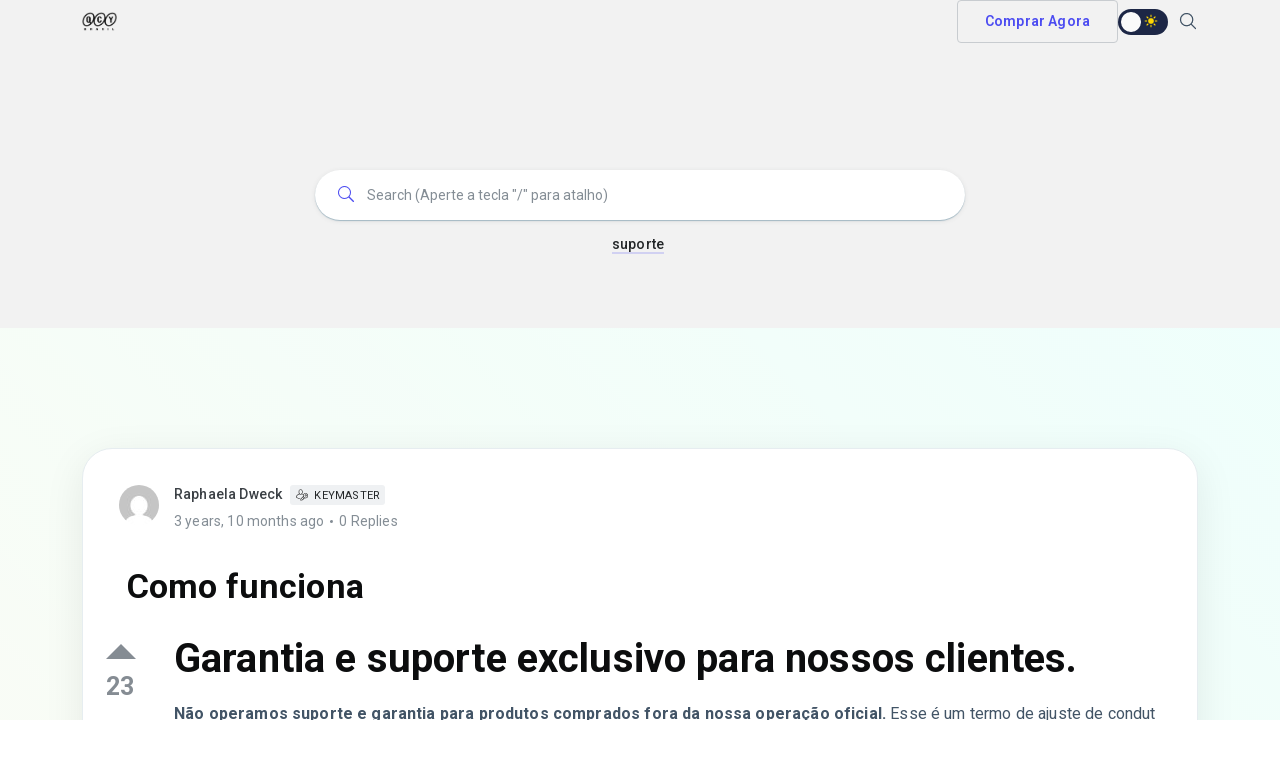

--- FILE ---
content_type: text/html; charset=UTF-8
request_url: http://qcy.help/?topic=como-funciona
body_size: 53239
content:
<!DOCTYPE html>
<html lang="en-US">
    <head>
        <!-- Theme Version -->
        <meta name="docy-version" content="3.5.1">
        <!-- Charset Meta -->
        <meta charset="UTF-8">
        <!-- For IE -->
        <meta http-equiv="X-UA-Compatible" content="IE=edge">
        <!-- For Responsive Device -->
        <meta name="viewport" content="width=device-width, initial-scale=1.0">

        <title>Como funciona &#8211; QCY – BRASIL™ HELPDESK</title>
<meta name='robots' content='max-image-preview:large' />
<link rel='dns-prefetch' href='//unpkg.com' />
<link rel='dns-prefetch' href='//www.googletagmanager.com' />
<link rel='dns-prefetch' href='//use.fontawesome.com' />
<link rel='dns-prefetch' href='//fonts.googleapis.com' />
<link rel="alternate" type="application/rss+xml" title="QCY – BRASIL™ HELPDESK &raquo; Feed" href="http://qcy.help/?feed=rss2" />
<link rel="alternate" type="application/rss+xml" title="QCY – BRASIL™ HELPDESK &raquo; Comments Feed" href="http://qcy.help/?feed=comments-rss2" />
<link rel="alternate" type="application/rss+xml" title="QCY – BRASIL™ HELPDESK &raquo; Como funciona Comments Feed" href="http://qcy.help/?feed=rss2&#038;p=8156" />
<link rel="alternate" title="oEmbed (JSON)" type="application/json+oembed" href="http://qcy.help/index.php?rest_route=%2Foembed%2F1.0%2Fembed&#038;url=http%3A%2F%2Fqcy.help%2F%3Ftopic%3Dcomo-funciona" />
<link rel="alternate" title="oEmbed (XML)" type="text/xml+oembed" href="http://qcy.help/index.php?rest_route=%2Foembed%2F1.0%2Fembed&#038;url=http%3A%2F%2Fqcy.help%2F%3Ftopic%3Dcomo-funciona&#038;format=xml" />
<style id='wp-img-auto-sizes-contain-inline-css' type='text/css'>
img:is([sizes=auto i],[sizes^="auto," i]){contain-intrinsic-size:3000px 1500px}
/*# sourceURL=wp-img-auto-sizes-contain-inline-css */
</style>
<link rel='stylesheet' id='embed-pdf-viewer-css' href='http://qcy.help/wp-content/plugins/embed-pdf-viewer/css/embed-pdf-viewer.css?ver=2.4.6' type='text/css' media='screen' />
<link rel='stylesheet' id='wedocs-block-style-css' href='http://qcy.help/wp-content/plugins/wedocs/assets/build/style-block.css?ver=6.9' type='text/css' media='all' />
<link rel='stylesheet' id='bbpc-el-widgets-css' href='http://qcy.help/wp-content/plugins/bbp-core/assets/css/el-widgets.css?ver=6.9' type='text/css' media='all' />
<link rel='stylesheet' id='elegant-icon-css' href='http://qcy.help/wp-content/plugins/bbp-core/assets/vendors/elegant-icon/style.css?ver=6.9' type='text/css' media='all' />
<style id='wp-emoji-styles-inline-css' type='text/css'>

	img.wp-smiley, img.emoji {
		display: inline !important;
		border: none !important;
		box-shadow: none !important;
		height: 1em !important;
		width: 1em !important;
		margin: 0 0.07em !important;
		vertical-align: -0.1em !important;
		background: none !important;
		padding: 0 !important;
	}
/*# sourceURL=wp-emoji-styles-inline-css */
</style>
<link rel='stylesheet' id='wp-block-library-css' href='http://qcy.help/wp-includes/css/dist/block-library/style.min.css?ver=6.9' type='text/css' media='all' />
<style id='classic-theme-styles-inline-css' type='text/css'>
/*! This file is auto-generated */
.wp-block-button__link{color:#fff;background-color:#32373c;border-radius:9999px;box-shadow:none;text-decoration:none;padding:calc(.667em + 2px) calc(1.333em + 2px);font-size:1.125em}.wp-block-file__button{background:#32373c;color:#fff;text-decoration:none}
/*# sourceURL=/wp-includes/css/classic-themes.min.css */
</style>
<style id='global-styles-inline-css' type='text/css'>
:root{--wp--preset--aspect-ratio--square: 1;--wp--preset--aspect-ratio--4-3: 4/3;--wp--preset--aspect-ratio--3-4: 3/4;--wp--preset--aspect-ratio--3-2: 3/2;--wp--preset--aspect-ratio--2-3: 2/3;--wp--preset--aspect-ratio--16-9: 16/9;--wp--preset--aspect-ratio--9-16: 9/16;--wp--preset--color--black: #000000;--wp--preset--color--cyan-bluish-gray: #abb8c3;--wp--preset--color--white: #ffffff;--wp--preset--color--pale-pink: #f78da7;--wp--preset--color--vivid-red: #cf2e2e;--wp--preset--color--luminous-vivid-orange: #ff6900;--wp--preset--color--luminous-vivid-amber: #fcb900;--wp--preset--color--light-green-cyan: #7bdcb5;--wp--preset--color--vivid-green-cyan: #00d084;--wp--preset--color--pale-cyan-blue: #8ed1fc;--wp--preset--color--vivid-cyan-blue: #0693e3;--wp--preset--color--vivid-purple: #9b51e0;--wp--preset--gradient--vivid-cyan-blue-to-vivid-purple: linear-gradient(135deg,rgb(6,147,227) 0%,rgb(155,81,224) 100%);--wp--preset--gradient--light-green-cyan-to-vivid-green-cyan: linear-gradient(135deg,rgb(122,220,180) 0%,rgb(0,208,130) 100%);--wp--preset--gradient--luminous-vivid-amber-to-luminous-vivid-orange: linear-gradient(135deg,rgb(252,185,0) 0%,rgb(255,105,0) 100%);--wp--preset--gradient--luminous-vivid-orange-to-vivid-red: linear-gradient(135deg,rgb(255,105,0) 0%,rgb(207,46,46) 100%);--wp--preset--gradient--very-light-gray-to-cyan-bluish-gray: linear-gradient(135deg,rgb(238,238,238) 0%,rgb(169,184,195) 100%);--wp--preset--gradient--cool-to-warm-spectrum: linear-gradient(135deg,rgb(74,234,220) 0%,rgb(151,120,209) 20%,rgb(207,42,186) 40%,rgb(238,44,130) 60%,rgb(251,105,98) 80%,rgb(254,248,76) 100%);--wp--preset--gradient--blush-light-purple: linear-gradient(135deg,rgb(255,206,236) 0%,rgb(152,150,240) 100%);--wp--preset--gradient--blush-bordeaux: linear-gradient(135deg,rgb(254,205,165) 0%,rgb(254,45,45) 50%,rgb(107,0,62) 100%);--wp--preset--gradient--luminous-dusk: linear-gradient(135deg,rgb(255,203,112) 0%,rgb(199,81,192) 50%,rgb(65,88,208) 100%);--wp--preset--gradient--pale-ocean: linear-gradient(135deg,rgb(255,245,203) 0%,rgb(182,227,212) 50%,rgb(51,167,181) 100%);--wp--preset--gradient--electric-grass: linear-gradient(135deg,rgb(202,248,128) 0%,rgb(113,206,126) 100%);--wp--preset--gradient--midnight: linear-gradient(135deg,rgb(2,3,129) 0%,rgb(40,116,252) 100%);--wp--preset--font-size--small: 13px;--wp--preset--font-size--medium: 20px;--wp--preset--font-size--large: 36px;--wp--preset--font-size--x-large: 42px;--wp--preset--spacing--20: 0.44rem;--wp--preset--spacing--30: 0.67rem;--wp--preset--spacing--40: 1rem;--wp--preset--spacing--50: 1.5rem;--wp--preset--spacing--60: 2.25rem;--wp--preset--spacing--70: 3.38rem;--wp--preset--spacing--80: 5.06rem;--wp--preset--shadow--natural: 6px 6px 9px rgba(0, 0, 0, 0.2);--wp--preset--shadow--deep: 12px 12px 50px rgba(0, 0, 0, 0.4);--wp--preset--shadow--sharp: 6px 6px 0px rgba(0, 0, 0, 0.2);--wp--preset--shadow--outlined: 6px 6px 0px -3px rgb(255, 255, 255), 6px 6px rgb(0, 0, 0);--wp--preset--shadow--crisp: 6px 6px 0px rgb(0, 0, 0);}:where(.is-layout-flex){gap: 0.5em;}:where(.is-layout-grid){gap: 0.5em;}body .is-layout-flex{display: flex;}.is-layout-flex{flex-wrap: wrap;align-items: center;}.is-layout-flex > :is(*, div){margin: 0;}body .is-layout-grid{display: grid;}.is-layout-grid > :is(*, div){margin: 0;}:where(.wp-block-columns.is-layout-flex){gap: 2em;}:where(.wp-block-columns.is-layout-grid){gap: 2em;}:where(.wp-block-post-template.is-layout-flex){gap: 1.25em;}:where(.wp-block-post-template.is-layout-grid){gap: 1.25em;}.has-black-color{color: var(--wp--preset--color--black) !important;}.has-cyan-bluish-gray-color{color: var(--wp--preset--color--cyan-bluish-gray) !important;}.has-white-color{color: var(--wp--preset--color--white) !important;}.has-pale-pink-color{color: var(--wp--preset--color--pale-pink) !important;}.has-vivid-red-color{color: var(--wp--preset--color--vivid-red) !important;}.has-luminous-vivid-orange-color{color: var(--wp--preset--color--luminous-vivid-orange) !important;}.has-luminous-vivid-amber-color{color: var(--wp--preset--color--luminous-vivid-amber) !important;}.has-light-green-cyan-color{color: var(--wp--preset--color--light-green-cyan) !important;}.has-vivid-green-cyan-color{color: var(--wp--preset--color--vivid-green-cyan) !important;}.has-pale-cyan-blue-color{color: var(--wp--preset--color--pale-cyan-blue) !important;}.has-vivid-cyan-blue-color{color: var(--wp--preset--color--vivid-cyan-blue) !important;}.has-vivid-purple-color{color: var(--wp--preset--color--vivid-purple) !important;}.has-black-background-color{background-color: var(--wp--preset--color--black) !important;}.has-cyan-bluish-gray-background-color{background-color: var(--wp--preset--color--cyan-bluish-gray) !important;}.has-white-background-color{background-color: var(--wp--preset--color--white) !important;}.has-pale-pink-background-color{background-color: var(--wp--preset--color--pale-pink) !important;}.has-vivid-red-background-color{background-color: var(--wp--preset--color--vivid-red) !important;}.has-luminous-vivid-orange-background-color{background-color: var(--wp--preset--color--luminous-vivid-orange) !important;}.has-luminous-vivid-amber-background-color{background-color: var(--wp--preset--color--luminous-vivid-amber) !important;}.has-light-green-cyan-background-color{background-color: var(--wp--preset--color--light-green-cyan) !important;}.has-vivid-green-cyan-background-color{background-color: var(--wp--preset--color--vivid-green-cyan) !important;}.has-pale-cyan-blue-background-color{background-color: var(--wp--preset--color--pale-cyan-blue) !important;}.has-vivid-cyan-blue-background-color{background-color: var(--wp--preset--color--vivid-cyan-blue) !important;}.has-vivid-purple-background-color{background-color: var(--wp--preset--color--vivid-purple) !important;}.has-black-border-color{border-color: var(--wp--preset--color--black) !important;}.has-cyan-bluish-gray-border-color{border-color: var(--wp--preset--color--cyan-bluish-gray) !important;}.has-white-border-color{border-color: var(--wp--preset--color--white) !important;}.has-pale-pink-border-color{border-color: var(--wp--preset--color--pale-pink) !important;}.has-vivid-red-border-color{border-color: var(--wp--preset--color--vivid-red) !important;}.has-luminous-vivid-orange-border-color{border-color: var(--wp--preset--color--luminous-vivid-orange) !important;}.has-luminous-vivid-amber-border-color{border-color: var(--wp--preset--color--luminous-vivid-amber) !important;}.has-light-green-cyan-border-color{border-color: var(--wp--preset--color--light-green-cyan) !important;}.has-vivid-green-cyan-border-color{border-color: var(--wp--preset--color--vivid-green-cyan) !important;}.has-pale-cyan-blue-border-color{border-color: var(--wp--preset--color--pale-cyan-blue) !important;}.has-vivid-cyan-blue-border-color{border-color: var(--wp--preset--color--vivid-cyan-blue) !important;}.has-vivid-purple-border-color{border-color: var(--wp--preset--color--vivid-purple) !important;}.has-vivid-cyan-blue-to-vivid-purple-gradient-background{background: var(--wp--preset--gradient--vivid-cyan-blue-to-vivid-purple) !important;}.has-light-green-cyan-to-vivid-green-cyan-gradient-background{background: var(--wp--preset--gradient--light-green-cyan-to-vivid-green-cyan) !important;}.has-luminous-vivid-amber-to-luminous-vivid-orange-gradient-background{background: var(--wp--preset--gradient--luminous-vivid-amber-to-luminous-vivid-orange) !important;}.has-luminous-vivid-orange-to-vivid-red-gradient-background{background: var(--wp--preset--gradient--luminous-vivid-orange-to-vivid-red) !important;}.has-very-light-gray-to-cyan-bluish-gray-gradient-background{background: var(--wp--preset--gradient--very-light-gray-to-cyan-bluish-gray) !important;}.has-cool-to-warm-spectrum-gradient-background{background: var(--wp--preset--gradient--cool-to-warm-spectrum) !important;}.has-blush-light-purple-gradient-background{background: var(--wp--preset--gradient--blush-light-purple) !important;}.has-blush-bordeaux-gradient-background{background: var(--wp--preset--gradient--blush-bordeaux) !important;}.has-luminous-dusk-gradient-background{background: var(--wp--preset--gradient--luminous-dusk) !important;}.has-pale-ocean-gradient-background{background: var(--wp--preset--gradient--pale-ocean) !important;}.has-electric-grass-gradient-background{background: var(--wp--preset--gradient--electric-grass) !important;}.has-midnight-gradient-background{background: var(--wp--preset--gradient--midnight) !important;}.has-small-font-size{font-size: var(--wp--preset--font-size--small) !important;}.has-medium-font-size{font-size: var(--wp--preset--font-size--medium) !important;}.has-large-font-size{font-size: var(--wp--preset--font-size--large) !important;}.has-x-large-font-size{font-size: var(--wp--preset--font-size--x-large) !important;}
:where(.wp-block-post-template.is-layout-flex){gap: 1.25em;}:where(.wp-block-post-template.is-layout-grid){gap: 1.25em;}
:where(.wp-block-term-template.is-layout-flex){gap: 1.25em;}:where(.wp-block-term-template.is-layout-grid){gap: 1.25em;}
:where(.wp-block-columns.is-layout-flex){gap: 2em;}:where(.wp-block-columns.is-layout-grid){gap: 2em;}
:root :where(.wp-block-pullquote){font-size: 1.5em;line-height: 1.6;}
/*# sourceURL=global-styles-inline-css */
</style>
<link rel='stylesheet' id='sbv-render-css-css' href='http://qcy.help/wp-content/plugins/smart-bbpress-nverify/css/render.min.css?ver=3.8.1' type='text/css' media='all' />
<link rel='stylesheet' id='contact-form-7-css' href='http://qcy.help/wp-content/plugins/contact-form-7/includes/css/styles.css?ver=6.1.4' type='text/css' media='all' />
<link rel='stylesheet' id='woocommerce-layout-css' href='http://qcy.help/wp-content/plugins/woocommerce/assets/css/woocommerce-layout.css?ver=10.0.5' type='text/css' media='all' />
<link rel='stylesheet' id='woocommerce-smallscreen-css' href='http://qcy.help/wp-content/plugins/woocommerce/assets/css/woocommerce-smallscreen.css?ver=10.0.5' type='text/css' media='only screen and (max-width: 768px)' />
<link rel='stylesheet' id='woocommerce-general-css' href='http://qcy.help/wp-content/plugins/woocommerce/assets/css/woocommerce.css?ver=10.0.5' type='text/css' media='all' />
<style id='woocommerce-inline-inline-css' type='text/css'>
.woocommerce form .form-row .required { visibility: visible; }
/*# sourceURL=woocommerce-inline-inline-css */
</style>
<link rel='stylesheet' id='elementor-frontend-css' href='http://qcy.help/wp-content/plugins/elementor/assets/css/frontend.min.css?ver=3.34.2' type='text/css' media='all' />
<link rel='stylesheet' id='docy-core-template-front-css' href='http://qcy.help/wp-content/plugins/docy-core/inc/template_library/templates/assets/css/template-frontend.min.css?ver=1.0.0' type='text/css' media='all' />
<link rel='stylesheet' id='brands-styles-css' href='http://qcy.help/wp-content/plugins/woocommerce/assets/css/brands.css?ver=10.0.5' type='text/css' media='all' />
<link rel='stylesheet' id='fa5-css' href='https://use.fontawesome.com/releases/v5.13.0/css/all.css?ver=5.13.0' type='text/css' media='all' />
<link rel='stylesheet' id='docy-fonts-css' href='http://fonts.googleapis.com/css?family=Roboto%3A300%2C400%2C500%2C600%2C700&#038;subset' type='text/css' media='all' />
<link rel='stylesheet' id='bootstrap-css' href='http://qcy.help/wp-content/themes/docy/assets/vendors/bootstrap/css/bootstrap.min.css?ver=6.9' type='text/css' media='all' />
<link rel='stylesheet' id='animate-css' href='http://qcy.help/wp-content/themes/docy/assets/vendors/animation/animate.css?ver=6.9' type='text/css' media='all' />
<link rel='stylesheet' id='docy-elementor-css' href='http://qcy.help/wp-content/themes/docy/assets/css/elementor-style.css?ver=6.9' type='text/css' media='all' />
<link rel='stylesheet' id='docy-main-css' href='http://qcy.help/wp-content/themes/docy/assets/css/style-main.css?ver=3.5.1' type='text/css' media='all' />
<link rel='stylesheet' id='docy-forum-css' href='http://qcy.help/wp-content/themes/docy/assets/css/forum.css?ver=6.9' type='text/css' media='all' />
<link rel='stylesheet' id='docy-root-css' href='http://qcy.help/wp-content/themes/docy/style.css?ver=6.9' type='text/css' media='all' />
<style id='docy-root-inline-css' type='text/css'>
body:is(.blog, .topic, .search, .tag, .category, .bbpress, .single-post, .woocommerce-checkout) .body_wrapper {background: linear-gradient(45deg, #FFFBF2, #EDFFFD);}body .bg_color_gradient{background: linear-gradient(45deg, #FFFBF2, #EDFFFD);}:root { --brand_color_rgb: 76,76,241; }.categories_guide_item .doc_border_btn { background: rgba(var(--brand_color_rgb), 0.05); }.pagination .page-numbers:hover:not(.current), .woocommerce-cart .update-cart:hover:not(:disabled) { background: rgba(var(--brand_color_rgb), 0.1); }.pagination-wrapper .page-numbers:not(.current):hover, #bbpress-forums .bbp-single-user-details #bbp-user-navigation li:not(.current) a:hover, .more a:hover, .tip_doc_area .left_sidebarlist .nav-sidebar::before, .question_menu.docs3 .nav li a:not(.active):hover, .doc_tag .nav-item .nav-link:not(.active):hover { background: rgba(var(--brand_color_rgb), 0.2) !important; }.direction_step{ background: rgba(var(--brand_color_rgb), 0.6); }.single_post_tags.post-tags a:hover{ background: rgba(var(--brand_color_rgb), 0.7); }.header_search_keyword ul li a.has-bg:hover, .fill-brand { background: rgba(var(--brand_color_rgb), 0.8); }.woocommerce .product-type-subscription .cart .button, .pr_details .cart_button .cart_btn { background: rgba(var(--brand_color_rgb), 0.9); }.direction_step + .direction_step:before{ color: rgba(var(--brand_color_rgb), 0.6); }.categories_guide_item .doc_border_btn:hover, .all_doc_btn:hover { box-shadow: 0 20px 30px 0 rgba(var(--brand_color_rgb), 0.24); }.categories_guide_item .doc_border_btn, .search-banner-light .header_search_keyword ul li a, .doc_tag .nav-item .nav-link { border-color: rgba(var(--brand_color_rgb), 0.2); }.pagination .page-numbers { border-color: rgba(var(--brand_color_rgb), 0.3); }.editor-content a, .forum-post-content .content a { text-decoration-color: rgba(var(--brand_color_rgb), 0.4);}
/*# sourceURL=docy-root-inline-css */
</style>
<link rel='stylesheet' id='docy-responsive-css' href='http://qcy.help/wp-content/themes/docy/assets/css/responsive.css?ver=6.9' type='text/css' media='all' />
<link rel='stylesheet' id='nice-select-css' href='http://qcy.help/wp-content/themes/docy/assets/vendors/niceselectpicker/nice-select.css?ver=6.9' type='text/css' media='all' />
<link rel='stylesheet' id='bbpc-css' href='http://qcy.help/wp-content/plugins/bbp-core/assets/css/bbpc.css?ver=6.9' type='text/css' media='all' />
<link rel='stylesheet' id='bbpc-voting-css' href='http://qcy.help/wp-content/plugins/bbp-core/assets/css/bbpc-voting.css?ver=6.9' type='text/css' media='all' />
<script type="text/javascript" id="jquery-core-js-extra">
/* <![CDATA[ */
var DocyForum = {"ajax_url":"http://qcy.help/wp-admin/admin-ajax.php","docy_nonce":"55fb345b16","docy_parent":"8156","posts":"{\"topic\":\"como-funciona\",\"post_type\":\"topic\",\"name\":\"como-funciona\",\"error\":\"\",\"m\":\"\",\"p\":0,\"post_parent\":\"\",\"subpost\":\"\",\"subpost_id\":\"\",\"attachment\":\"\",\"attachment_id\":0,\"pagename\":\"\",\"page_id\":0,\"second\":\"\",\"minute\":\"\",\"hour\":\"\",\"day\":0,\"monthnum\":0,\"year\":0,\"w\":0,\"category_name\":\"\",\"tag\":\"\",\"cat\":\"\",\"tag_id\":\"\",\"author\":\"\",\"author_name\":\"\",\"feed\":\"\",\"tb\":\"\",\"paged\":0,\"meta_key\":\"\",\"meta_value\":\"\",\"preview\":\"\",\"s\":\"\",\"sentence\":\"\",\"title\":\"\",\"fields\":\"all\",\"menu_order\":\"\",\"embed\":\"\",\"category__in\":[],\"category__not_in\":[],\"category__and\":[],\"post__in\":[],\"post__not_in\":[],\"post_name__in\":[],\"tag__in\":[],\"tag__not_in\":[],\"tag__and\":[],\"tag_slug__in\":[],\"tag_slug__and\":[],\"post_parent__in\":[],\"post_parent__not_in\":[],\"author__in\":[],\"author__not_in\":[],\"search_columns\":[],\"ignore_sticky_posts\":false,\"suppress_filters\":false,\"cache_results\":true,\"update_post_term_cache\":true,\"update_menu_item_cache\":false,\"lazy_load_term_meta\":true,\"update_post_meta_cache\":true,\"posts_per_page\":10,\"nopaging\":false,\"comments_per_page\":\"50\",\"no_found_rows\":false,\"order\":\"DESC\",\"_bbp_query_name\":\"\"}","current_page":"1","max_page":"0","first_page":"http://qcy.help/?topic=como-funciona"};
var bbpc_localize_script = {"ajaxurl":"http://qcy.help/wp-admin/admin-ajax.php","nonce":"4cc53eeae7","bbpc_subscribed_link":"","bbpc_subscribed_forum_title":"Garantias","bbpc_subscribed_forum_id":"8153"};
//# sourceURL=jquery-core-js-extra
/* ]]> */
</script>
<script type="text/javascript" src="http://qcy.help/wp-includes/js/jquery/jquery.min.js?ver=3.7.1" id="jquery-core-js"></script>
<script type="text/javascript" src="http://qcy.help/wp-includes/js/jquery/jquery-migrate.min.js?ver=3.4.1" id="jquery-migrate-js"></script>
<script type="text/javascript" src="http://qcy.help/wp-content/plugins/woocommerce/assets/js/jquery-blockui/jquery.blockUI.min.js?ver=2.7.0-wc.10.0.5" id="jquery-blockui-js" defer="defer" data-wp-strategy="defer"></script>
<script type="text/javascript" id="wc-add-to-cart-js-extra">
/* <![CDATA[ */
var wc_add_to_cart_params = {"ajax_url":"/wp-admin/admin-ajax.php","wc_ajax_url":"/?wc-ajax=%%endpoint%%","i18n_view_cart":"View cart","cart_url":"http://qcy.help/?page_id=8555","is_cart":"","cart_redirect_after_add":"no"};
//# sourceURL=wc-add-to-cart-js-extra
/* ]]> */
</script>
<script type="text/javascript" src="http://qcy.help/wp-content/plugins/woocommerce/assets/js/frontend/add-to-cart.min.js?ver=10.0.5" id="wc-add-to-cart-js" defer="defer" data-wp-strategy="defer"></script>
<script type="text/javascript" src="http://qcy.help/wp-content/plugins/woocommerce/assets/js/js-cookie/js.cookie.min.js?ver=2.1.4-wc.10.0.5" id="js-cookie-js" defer="defer" data-wp-strategy="defer"></script>
<script type="text/javascript" id="woocommerce-js-extra">
/* <![CDATA[ */
var woocommerce_params = {"ajax_url":"/wp-admin/admin-ajax.php","wc_ajax_url":"/?wc-ajax=%%endpoint%%","i18n_password_show":"Show password","i18n_password_hide":"Hide password"};
//# sourceURL=woocommerce-js-extra
/* ]]> */
</script>
<script type="text/javascript" src="http://qcy.help/wp-content/plugins/woocommerce/assets/js/frontend/woocommerce.min.js?ver=10.0.5" id="woocommerce-js" defer="defer" data-wp-strategy="defer"></script>

<!-- Google tag (gtag.js) snippet added by Site Kit -->
<!-- Google Analytics snippet added by Site Kit -->
<script type="text/javascript" src="https://www.googletagmanager.com/gtag/js?id=G-EDEB6LZX5T" id="google_gtagjs-js" async></script>
<script type="text/javascript" id="google_gtagjs-js-after">
/* <![CDATA[ */
window.dataLayer = window.dataLayer || [];function gtag(){dataLayer.push(arguments);}
gtag("set","linker",{"domains":["qcy.help"]});
gtag("js", new Date());
gtag("set", "developer_id.dZTNiMT", true);
gtag("config", "G-EDEB6LZX5T");
//# sourceURL=google_gtagjs-js-after
/* ]]> */
</script>
<script type="text/javascript" src="http://qcy.help/wp-content/plugins/bbp-core/assets/js/bbpc-voting.js?ver=1.3.1" id="bbpc-voting-js"></script>
<link rel="https://api.w.org/" href="http://qcy.help/index.php?rest_route=/" /><link rel="EditURI" type="application/rsd+xml" title="RSD" href="http://qcy.help/xmlrpc.php?rsd" />
<meta name="generator" content="WordPress 6.9" />
<meta name="generator" content="WooCommerce 10.0.5" />
<link rel="canonical" href="http://qcy.help/?topic=como-funciona" />
<link rel='shortlink' href='http://qcy.help/?p=8156' />
<meta name="generator" content="Site Kit by Google 1.170.0" /><link rel="pingback" href="http://qcy.help/xmlrpc.php">	<noscript><style>.woocommerce-product-gallery{ opacity: 1 !important; }</style></noscript>
	<meta name="google-site-verification" content="F_ZjAjZE-NkQ9br3mHyYbZJVNgDeNKUzuKsd6pR10KU"><meta name="generator" content="Elementor 3.34.2; features: additional_custom_breakpoints; settings: css_print_method-external, google_font-enabled, font_display-auto">

<!-- Meta Pixel Code -->
<script type='text/javascript'>
!function(f,b,e,v,n,t,s){if(f.fbq)return;n=f.fbq=function(){n.callMethod?
n.callMethod.apply(n,arguments):n.queue.push(arguments)};if(!f._fbq)f._fbq=n;
n.push=n;n.loaded=!0;n.version='2.0';n.queue=[];t=b.createElement(e);t.async=!0;
t.src=v;s=b.getElementsByTagName(e)[0];s.parentNode.insertBefore(t,s)}(window,
document,'script','https://connect.facebook.net/en_US/fbevents.js?v=next');
</script>
<!-- End Meta Pixel Code -->

      <script type='text/javascript'>
        var url = window.location.origin + '?ob=open-bridge';
        fbq('set', 'openbridge', '521784405416879', url);
      </script>
    <script type='text/javascript'>fbq('init', '521784405416879', {}, {
    "agent": "wordpress-6.9-4.0.0"
})</script><script type='text/javascript'>
    fbq('track', 'PageView', []);
  </script>
<!-- Meta Pixel Code -->
<noscript>
<img height="1" width="1" style="display:none" alt="fbpx"
src="https://www.facebook.com/tr?id=521784405416879&ev=PageView&noscript=1" />
</noscript>
<!-- End Meta Pixel Code -->
			<style>
				.e-con.e-parent:nth-of-type(n+4):not(.e-lazyloaded):not(.e-no-lazyload),
				.e-con.e-parent:nth-of-type(n+4):not(.e-lazyloaded):not(.e-no-lazyload) * {
					background-image: none !important;
				}
				@media screen and (max-height: 1024px) {
					.e-con.e-parent:nth-of-type(n+3):not(.e-lazyloaded):not(.e-no-lazyload),
					.e-con.e-parent:nth-of-type(n+3):not(.e-lazyloaded):not(.e-no-lazyload) * {
						background-image: none !important;
					}
				}
				@media screen and (max-height: 640px) {
					.e-con.e-parent:nth-of-type(n+2):not(.e-lazyloaded):not(.e-no-lazyload),
					.e-con.e-parent:nth-of-type(n+2):not(.e-lazyloaded):not(.e-no-lazyload) * {
						background-image: none !important;
					}
				}
			</style>
			<style type="text/css">:root{--brand_color:#4c4cf1;}:root{--secondary_color:#1d2746;}:root{--p_color:#425466;}.navbar-brand>img{width:35px;}.doc_banner_area.search-banner-light{background-position:center center;background-size:cover;}.error_area .action_btn{background-color:#2b73db;}</style>		<style type="text/css" id="wp-custom-css">
			.body_wrapper {
	margin-bottom: -30px;
}
.nav-sidebar .nav-item .dropdown_nav ul {
    padding-left: 15px !important;
}		</style>
		    </head>

    <body class="topic bbpress bbp-no-js wp-singular topic-template-default single single-topic postid-8156 wp-embed-responsive wp-theme-docy theme-docy woocommerce-no-js  boxed light elementor-default elementor-kit-6" >
        
<script type="text/javascript" id="bbp-swap-no-js-body-class">
	document.body.className = document.body.className.replace( 'bbp-no-js', 'bbp-js' );
</script>


<div id="preloader">
    <div id="ctn-preloader" class="ctn-preloader">
        <div class="round_spinner">
            <div class="spinner"></div>
                            <div class="text">
                    <img src='http://qcy.help/wp-content/uploads/2022/03/assign-mail-400width-1-e1646500929294.png' alt='Helpdesk'>                        <h4> Helpdesk </h4>
                                        </div>
                        </div>
        <h2 class="head">Você sabia?</h2><p>Não temos responsabilidade por produtos adquiridos fora</p>
    </div>
</div>
        <div class="body_wrapper sbnr-gradient">
            <div class="click_capture"></div>

                            <header class="header">
                    
                    <nav     class="navbar navbar-expand-lg menu_one sticky-nav display_none  dark_menu" id="sticky">
                        <div class="container ">
                                    <a class="navbar-brand header_logo" href="http://qcy.help/">
                            <img class="first_logo sticky_logo" src="http://qcy.help/wp-content/uploads/2022/03/NEW-LOGO-QCY-black.png" alt="QCY – BRASIL™ HELPDESK" srcset='http://qcy.help/wp-content/uploads/2022/03/NEW-LOGO-QCY-black.png 2x'>
                                    <img class="white_logo" src="http://qcy.help/wp-content/uploads/2022/03/NEW-LOGO-QCY-white-no-bg.png" alt="QCY – BRASIL™ HELPDESK" srcset='http://qcy.help/wp-content/uploads/2022/03/NEW-LOGO-QCY-white-no-bg.png 2x'>
                                </a>                            <button class="navbar-toggler collapsed" type="button" data-bs-toggle="collapse"
                                    data-target="#navbarSupportedContent" aria-controls="navbarSupportedContent"
                                    aria-expanded="false" aria-label="Toggle navigation">
                        <span class="menu_toggle">
                            <span class="hamburger">
                                <span></span>
                                <span></span>
                                <span></span>
                            </span>
                            <span class="hamburger-cross">
                                <span></span>
                                <span></span>
                            </span>
                        </span>
                            </button>
                            
<div class="collapse navbar-collapse " id="navbarSupportedContent">
    <form action="http://qcy.help/" class="search-input toggle" method="get">
        <input type="search" placeholder="Search..." name="s" value="">
        <button type="submit" class="search-icon"> <ion-icon name="search-outline"></ion-icon> </button>
    </form>
            <div class="right-nav ">
		            <a class="nav_btn tp_btn" href="https://qcy.com.br" target="_self">
				Comprar Agora            </a>
		                <div class="px-2 darkmode-btn" title="Toggle dark mode">
                <label for="something" class="tab-btn tab-btns">
                    <ion-icon name="moon"></ion-icon>
                </label>
                <label for="something" class="tab-btn">
                    <ion-icon name="sunny"></ion-icon>
                </label>
                <label id="ball" class=" ball" for="something"></label>
                <input type="checkbox" name="something" id="something" class="dark_mode_switcher something">
            </div>
			            <div class="search-icon">
                <ion-icon class="close-outline" name="close-outline"></ion-icon>
                <ion-icon class="search-outline" name="search-outline"></ion-icon>
            </div>
		        </div>
	</div>                        </div>
                    </nav>
                </header>

                <div class="mobile_main_menu  dark_menu" id="mobile-sticky">
    <div class="container">
        <div class="mobile_menu_left">
            <button type="button" class="navbar-toggler mobile_menu_btn">
                <span class="menu_toggle ">
                    <span class="hamburger">
                        <span></span>
                        <span></span>
                        <span></span>
                    </span>
                </span>
            </button>
                    <a class="navbar-brand header_logo" href="http://qcy.help/">
                            <img class="first_logo sticky_logo" src="http://qcy.help/wp-content/uploads/2022/03/NEW-LOGO-QCY-black.png" alt="QCY – BRASIL™ HELPDESK" srcset='http://qcy.help/wp-content/uploads/2022/03/NEW-LOGO-QCY-black.png 2x'>
                                    <img class="white_logo" src="http://qcy.help/wp-content/uploads/2022/03/NEW-LOGO-QCY-white-no-bg.png" alt="QCY – BRASIL™ HELPDESK" srcset='http://qcy.help/wp-content/uploads/2022/03/NEW-LOGO-QCY-white-no-bg.png 2x'>
                                </a>        </div>
        <div class="mobile_menu_right">
               <div class="right-nav ">
		            <a class="nav_btn tp_btn" href="https://qcy.com.br" target="_self">
				Comprar Agora            </a>
		                <div class="px-2 darkmode-btn" title="Toggle dark mode">
                <label for="something" class="tab-btn tab-btns">
                    <ion-icon name="moon"></ion-icon>
                </label>
                <label for="something" class="tab-btn">
                    <ion-icon name="sunny"></ion-icon>
                </label>
                <label id="ball" class=" ball" for="something"></label>
                <input type="checkbox" name="something" id="something" class="dark_mode_switcher something">
            </div>
			            <div class="search-icon">
                <ion-icon class="close-outline" name="close-outline"></ion-icon>
                <ion-icon class="search-outline" name="search-outline"></ion-icon>
            </div>
		        </div>
	        </div>
    </div>
</div>

<div class="side_menu dark_menu">
    <div class="mobile_menu_header">
        <div class="close_nav">
            <i class="icon_close"></i>
        </div>
                    <div class="mobile_logo">
	            	                <div class="px-2 darkmode-btn" title="Toggle dark mode">
        <label for="something" class="tab-btn tab-btns">
            <ion-icon name="moon"></ion-icon>
        </label>
        <label for="something" class="tab-btn">
            <ion-icon name="sunny"></ion-icon>
        </label>
        <label id="ball" class=" ball" for="something"></label>
        <input type="checkbox" name="something" id="something" class="dark_mode_switcher something">
    </div>
            </div>
                </div>

    <div class="mobile_nav_wrapper">
        <nav class="mobile_nav_bottom">
                    </nav>
    </div>
</div>
<section class="doc_banner_area search-banner-light sbnr-global bg-" style='background-image: url(http://qcy.help/wp-content/themes/docy/assets/img/banner-bg.png);'>
	
    <div class="container">
        <div class="doc_banner_content">
                        <form action="http://qcy.help/" role="search" method="get" class="header_search_form focused-form">
                <div class="header_search_form_info">
                    <div class="form-group">
                        <div class="input-wrapper">
                            <label for="searchInput">
                                <i class="icon_search"></i>
                            </label>
                            <input type='search' id="searchInput" name="s"  placeholder="Search (Aperte a tecla &quot;/&quot; para atalho)" autocomplete="off" value=""/>
                            <span class="spinner">
    <img src="http://qcy.help/wp-content/themes/docy/assets/img/icons/loading.svg" alt="loading">
</span>                                                    </div>
                    </div>
                </div>

                <div id="docy-search-result" data-noresult="No Results Found"></div>    <div class="header_search_keyword">
		        <ul class="list-unstyled">
			                    <li class="wow fadeInUp" data-wow-delay="0.2s">
                        <a href="#"> suporte </a>
                    </li>
					        </ul>

    </div>
            </form>
        </div>
    </div>
</section>

    <div class="sec_pad page_wrapper">
        <div class="container">

	                            
<section class="forum-single-content loop-item--1 user-id-1 bbp-parent-forum-8153 even  post-8156 topic type-topic status-publish hentry topic-tag-acionar-garantia topic-tag-garantia no-post-thumbnail">
    <div class="row">
        <div class="col-lg-12">

                <div class="main-post">
        <!-- Forum post top area -->
        <div class="forum-post-top">
            <div class="d-flex bbp-author">
                <div class="author-avatar bbp-author-link">
                    <a href="http://qcy.help/?bbp_user=1" title="View Raphaela Dweck&#039;s profile" class="bbp-author-link"><span  class="bbp-author-avatar"><img alt='' src='https://secure.gravatar.com/avatar/c00bc91cad8619d6b60120806f641de6d951df17fd5b1f5625e44625fca84ea0?s=40&#038;d=mm&#038;r=g' srcset='https://secure.gravatar.com/avatar/c00bc91cad8619d6b60120806f641de6d951df17fd5b1f5625e44625fca84ea0?s=80&#038;d=mm&#038;r=g 2x' class='avatar avatar-40 photo' height='40' width='40' decoding='async'/></span></a>                </div>
                <div class="forum-post-author">
                    <div class="topic-author d-flex mb-1">
                        <a href="http://qcy.help/?bbp_user=1" title="View Raphaela Dweck&#039;s profile" class="bbp-author-link"><span  class="bbp-author-name">Raphaela Dweck</span></a>                        <div class="author-badge badge keymaster">
                            <img src='http://qcy.help/wp-content/themes/docy/assets/img/icons/keymaster.svg'  alt=''>                            <span> Keymaster </span>
                        </div>
                    </div>
                    <div class="forum-author-meta meta">
                        <a href="http://qcy.help/?topic=como-funciona" title="6 de March de 2022 at 11:21">
                            3 years, 10 months ago                        </a>
                        <span class="dot"></span>
                        <a href="#topic-8156-replies" class="replies-count">
                            0 Replies                        </a>
                    </div>
                </div>
            </div>
            <div class="action-button-container">
		                    </div>
        </div>

        <!-- Forum post content -->
        <div class="q-title">
            <span class="question-icon" title="Question">
                            </span>
            <h1>
                Como funciona            </h1>
        </div>

        <div class="forum-post-content">
            <div class="content">

                <div class="bbp-voting bbp-voting-post-8156 bbp-voting-float"><a class="vote up num-hover" data-votes="+28" onclick="bbpress_post_vote_link_clicked(8156, 1); return false;">Up</a><div class="score">23</div></div><span style="display:none;">::</span>                
				<h1><strong>Garantia e suporte exclusivo para nossos clientes.</strong></h1>
<p><strong>Não operamos suporte e garantia para produtos comprados fora da nossa operação oficial.</strong> Esse é um termo de ajuste de conduta que temos com nossa matriz, para garantir a procedência e originalidade dos componentes, e assim possamos combater a pirataria já identificada no Brasil.</p>
<p>Nossos dispositivos possuem noventa dias de garantia, diretamente conosco, para qualquer problema ou defeito de fabricação.</p>
<p>Ainda possui garantia e seguro em toda logística, contra extravio, roubo e danos na carga.</p>
<p>&nbsp;</p>
<p>Está com um algum problema dentro do prazo? <a href="http://garantias.qcy.com.br" rel="nofollow"><span style="text-decoration: underline;">Clique aqui para acionar a garantia</span></a><br />
<strong>Atenção:</strong> <strong>Para acionar a garantia é imprescindível que os fones estejam em perfeito estado. Não serão aceitos fones com indícios de mal uso.</strong></p>

				
            </div>
            <div class="forum-post-btm meta">
				                    <div class="taxonomy forum-post-tags">
						<i class="icon_tags_alt"></i> <strong>Tagged:</strong>&nbsp; <span class="tags"><a href="http://qcy.help/?topic-tag=acionar-garantia" rel="tag">acionar garantia</a>, <a href="http://qcy.help/?topic-tag=garantia" rel="tag">garantia</a></span>                    </div>
				                <div class="taxonomy forum-post-cat">
					<img width="1" height="1" src="http://qcy.help/wp-content/uploads/2021/04/icon-8@2x.svg" class="attachment-docy_20x20 size-docy_20x20 wp-post-image" alt="" decoding="async" />                    <a href="http://qcy.help/?forum=garantia">
						Garantias                    </a>
                </div>
            </div>
            <div class="action-button-container action-btns">
								            </div>
        </div>
    </div>


                
                

	<div id="no-reply-8156" class="bbp-no-reply">
		<div class="bbp-template-notice">
			<ul>
				<li>You must be logged in to reply to this topic.</li>
			</ul>
		</div>

		
			
<form method="post" action="http://qcy.help/wp-login.php" class="bbp-login-form">
	<fieldset class="bbp-form">
		<legend>Log In</legend>

		<div class="bbp-username">
			<label for="user_login">Username: </label>
			<input type="text" name="log" value="" size="20" maxlength="100" id="user_login" autocomplete="off" />
		</div>

		<div class="bbp-password">
			<label for="user_pass">Password: </label>
			<input type="password" name="pwd" value="" size="20" id="user_pass" autocomplete="off" />
		</div>

		<div class="bbp-remember-me">
			<input type="checkbox" class="checkbox-tik" name="rememberme" value="forever"  id="rememberme" />
			<label for="rememberme">Keep me signed in</label>
		</div>

		
		<div class="bbp-submit-wrapper has-bbp-register">

			<button type="submit" name="user-submit" id="user-submit" class="button submit user-submit fill-brand">Log In</button>

			
	<input type="hidden" name="user-cookie" value="1" />

	<input type="hidden" id="bbp_redirect_to" name="redirect_to" value="http://qcy.help/?topic=como-funciona" /><input type="hidden" id="_wpnonce" name="_wpnonce" value="3f8b5b63fa" /><input type="hidden" name="_wp_http_referer" value="/?topic=como-funciona" />
		</div>
	</fieldset>
</form>

		
	</div>



                

                
                        </div>
        <!-- /.col-lg-8 -->

                <!-- /.col-lg-4 -->
    </div>
</section>        </div>
    </div>

<footer class="simple_footer">
            <img class="leaf_right" src="https://wordpress-theme.spider-themes.net/docy/wp-content/themes/docy/assets/img/footer/leaf_footter.png" alt="Leaf Illustration">
        <div class="container custom_container">
        <div class="row align-items-center">
            <div class="col-sm-6">
                <p><strong>Copyright © 2022 QCY AUDIO BRASIL LTDA</strong></p>
<div style="position: absolute;left: 256px;top: -8px">
<div class="gtx-trans-icon"></div>
</div>
            </div>
            <div class="col-sm-6 text-right">
                <ul class="list-unstyled f_social_icon">
                                        <li> <a href="https://www.facebook.com/qcyaudiobr"><i class="social_facebook" aria-hidden="true"></i></a> </li>
        
        
                    <li> <a href="https://www.instagram.com/qcybr/"><i class="social_instagram" aria-hidden="true"></i></a> </li>
        
        
                    <li> <a href="https://www.youtube.com/qcybrasil"><i class="social_youtube" aria-hidden="true"></i></a> </li>
        
        
                        </ul>
            </div>
        </div>
    </div>
</footer>
</div> <!-- Body Wrapper -->

    <a id="back-to-top" title="Back to Top" class=""></a>
        <!-- Meta Pixel Event Code -->
    <script type='text/javascript'>
        document.addEventListener( 'wpcf7mailsent', function( event ) {
        if( "fb_pxl_code" in event.detail.apiResponse){
          eval(event.detail.apiResponse.fb_pxl_code);
        }
      }, false );
    </script>
    <!-- End Meta Pixel Event Code -->
    <div id='fb-pxl-ajax-code'></div>			<script>
				const lazyloadRunObserver = () => {
					const lazyloadBackgrounds = document.querySelectorAll( `.e-con.e-parent:not(.e-lazyloaded)` );
					const lazyloadBackgroundObserver = new IntersectionObserver( ( entries ) => {
						entries.forEach( ( entry ) => {
							if ( entry.isIntersecting ) {
								let lazyloadBackground = entry.target;
								if( lazyloadBackground ) {
									lazyloadBackground.classList.add( 'e-lazyloaded' );
								}
								lazyloadBackgroundObserver.unobserve( entry.target );
							}
						});
					}, { rootMargin: '200px 0px 200px 0px' } );
					lazyloadBackgrounds.forEach( ( lazyloadBackground ) => {
						lazyloadBackgroundObserver.observe( lazyloadBackground );
					} );
				};
				const events = [
					'DOMContentLoaded',
					'elementor/lazyload/observe',
				];
				events.forEach( ( event ) => {
					document.addEventListener( event, lazyloadRunObserver );
				} );
			</script>
				<script type='text/javascript'>
		(function () {
			var c = document.body.className;
			c = c.replace(/woocommerce-no-js/, 'woocommerce-js');
			document.body.className = c;
		})();
	</script>
	<link rel='stylesheet' id='wc-blocks-style-css' href='http://qcy.help/wp-content/plugins/woocommerce/assets/client/blocks/wc-blocks.css?ver=wc-10.0.5' type='text/css' media='all' />
<link rel='stylesheet' id='docy-dark-mode-css' href='http://qcy.help/wp-content/themes/docy/assets/css/dark-mode.css?ver=6.9' type='text/css' media='all' />
<script type="text/javascript" src="http://qcy.help/wp-content/plugins/bbpress/templates/default/js/editor.min.js?ver=2.6.14" id="bbpress-editor-js"></script>
<script type="text/javascript" id="bbpress-engagements-js-extra">
/* <![CDATA[ */
var bbpEngagementJS = {"object_id":"8156","bbp_ajaxurl":"http://qcy.help/?bbp-ajax=true","generic_ajax_error":"Something went wrong. Refresh your browser and try again."};
//# sourceURL=bbpress-engagements-js-extra
/* ]]> */
</script>
<script type="text/javascript" src="http://qcy.help/wp-content/plugins/bbpress/templates/default/js/engagements.min.js?ver=2.6.14" id="bbpress-engagements-js"></script>
<script type="text/javascript" src="http://qcy.help/wp-content/plugins/smart-bbpress-nverify/libs/jquery.maskedinput.min.js" id="sbv-mask-js"></script>
<script type="text/javascript" id="sbv-render-js-extra">
/* <![CDATA[ */
var sbv_verificaton_data = {"ajax":"http://qcy.help/wp-admin/admin-ajax.php","masked":"1","forum":"8153"};
//# sourceURL=sbv-render-js-extra
/* ]]> */
</script>
<script type="text/javascript" src="http://qcy.help/wp-content/plugins/smart-bbpress-nverify/js/render.min.js?ver=3.8.1" id="sbv-render-js"></script>
<script type="text/javascript" src="http://qcy.help/wp-includes/js/dist/hooks.min.js?ver=dd5603f07f9220ed27f1" id="wp-hooks-js"></script>
<script type="text/javascript" src="http://qcy.help/wp-includes/js/dist/i18n.min.js?ver=c26c3dc7bed366793375" id="wp-i18n-js"></script>
<script type="text/javascript" id="wp-i18n-js-after">
/* <![CDATA[ */
wp.i18n.setLocaleData( { 'text direction\u0004ltr': [ 'ltr' ] } );
//# sourceURL=wp-i18n-js-after
/* ]]> */
</script>
<script type="text/javascript" src="http://qcy.help/wp-content/plugins/contact-form-7/includes/swv/js/index.js?ver=6.1.4" id="swv-js"></script>
<script type="text/javascript" id="contact-form-7-js-before">
/* <![CDATA[ */
var wpcf7 = {
    "api": {
        "root": "http:\/\/qcy.help\/index.php?rest_route=\/",
        "namespace": "contact-form-7\/v1"
    }
};
//# sourceURL=contact-form-7-js-before
/* ]]> */
</script>
<script type="text/javascript" src="http://qcy.help/wp-content/plugins/contact-form-7/includes/js/index.js?ver=6.1.4" id="contact-form-7-js"></script>
<script type="text/javascript" src="http://qcy.help/wp-content/plugins/docy-core/assets/vendors/niceselectpicker/jquery.nice-select.min.js?ver=1.0" id="nice-select-js"></script>
<script type="text/javascript" src="http://qcy.help/wp-content/themes/docy/assets/vendors/bootstrap/js/bootstrap.bundle.min.js?ver=5.1.3" id="bootstrap-js"></script>
<script type="text/javascript" src="https://unpkg.com/ionicons@5.4.0/dist/ionicons.js?ver=5.4.0" id="ionicons-js"></script>
<script type="text/javascript" src="http://qcy.help/wp-content/themes/docy/assets/vendors/wow/wow.min.js?ver=1.1.3" id="wow-js"></script>
<script type="text/javascript" src="http://qcy.help/wp-content/themes/docy/assets/js/main.js?ver=1.0.0" id="docy-main-js"></script>
<script type="text/javascript" id="docy-main-js-after">
/* <![CDATA[ */
jQuery(document).ready(function(){

});
//# sourceURL=docy-main-js-after
/* ]]> */
</script>
<script type="text/javascript" src="http://qcy.help/wp-content/plugins/docy-core/assets/vendors/prism/prism.js?ver=1.17.1" id="prism-js"></script>
<script type="text/javascript" src="http://qcy.help/wp-content/themes/docy/assets/js/forum.js?ver=1.0.0" id="docy-forum-js"></script>
<script type="text/javascript" id="docy-ajax-search-form-js-extra">
/* <![CDATA[ */
var docy_local_object = {"ajaxurl":"http://qcy.help/wp-admin/admin-ajax.php","DOCY_DIR_CSS":"http://qcy.help/wp-content/themes/docy/assets/css","is_doc_ajax":"1","is_focus_by_slash":""};
//# sourceURL=docy-ajax-search-form-js-extra
/* ]]> */
</script>
<script type="text/javascript" src="http://qcy.help/wp-content/themes/docy/assets/js/ajax-search-form.js?ver=1.0.0" id="docy-ajax-search-form-js"></script>
<script type="text/javascript" src="http://qcy.help/wp-content/plugins/woocommerce/assets/js/sourcebuster/sourcebuster.min.js?ver=10.0.5" id="sourcebuster-js-js"></script>
<script type="text/javascript" id="wc-order-attribution-js-extra">
/* <![CDATA[ */
var wc_order_attribution = {"params":{"lifetime":1.0000000000000001e-5,"session":30,"base64":false,"ajaxurl":"http://qcy.help/wp-admin/admin-ajax.php","prefix":"wc_order_attribution_","allowTracking":true},"fields":{"source_type":"current.typ","referrer":"current_add.rf","utm_campaign":"current.cmp","utm_source":"current.src","utm_medium":"current.mdm","utm_content":"current.cnt","utm_id":"current.id","utm_term":"current.trm","utm_source_platform":"current.plt","utm_creative_format":"current.fmt","utm_marketing_tactic":"current.tct","session_entry":"current_add.ep","session_start_time":"current_add.fd","session_pages":"session.pgs","session_count":"udata.vst","user_agent":"udata.uag"}};
//# sourceURL=wc-order-attribution-js-extra
/* ]]> */
</script>
<script type="text/javascript" src="http://qcy.help/wp-content/plugins/woocommerce/assets/js/frontend/order-attribution.min.js?ver=10.0.5" id="wc-order-attribution-js"></script>
<script type="text/javascript" src="http://qcy.help/wp-content/themes/docy/assets/js/pre-loader.js?ver=1.0" id="preloader-js"></script>
<script type="text/javascript" src="http://qcy.help/wp-content/themes/docy/assets/js/dark-mode.js?ver=1.0.0" id="docy-dark-mode-js"></script>
<script id="wp-emoji-settings" type="application/json">
{"baseUrl":"https://s.w.org/images/core/emoji/17.0.2/72x72/","ext":".png","svgUrl":"https://s.w.org/images/core/emoji/17.0.2/svg/","svgExt":".svg","source":{"concatemoji":"http://qcy.help/wp-includes/js/wp-emoji-release.min.js?ver=6.9"}}
</script>
<script type="module">
/* <![CDATA[ */
/*! This file is auto-generated */
const a=JSON.parse(document.getElementById("wp-emoji-settings").textContent),o=(window._wpemojiSettings=a,"wpEmojiSettingsSupports"),s=["flag","emoji"];function i(e){try{var t={supportTests:e,timestamp:(new Date).valueOf()};sessionStorage.setItem(o,JSON.stringify(t))}catch(e){}}function c(e,t,n){e.clearRect(0,0,e.canvas.width,e.canvas.height),e.fillText(t,0,0);t=new Uint32Array(e.getImageData(0,0,e.canvas.width,e.canvas.height).data);e.clearRect(0,0,e.canvas.width,e.canvas.height),e.fillText(n,0,0);const a=new Uint32Array(e.getImageData(0,0,e.canvas.width,e.canvas.height).data);return t.every((e,t)=>e===a[t])}function p(e,t){e.clearRect(0,0,e.canvas.width,e.canvas.height),e.fillText(t,0,0);var n=e.getImageData(16,16,1,1);for(let e=0;e<n.data.length;e++)if(0!==n.data[e])return!1;return!0}function u(e,t,n,a){switch(t){case"flag":return n(e,"\ud83c\udff3\ufe0f\u200d\u26a7\ufe0f","\ud83c\udff3\ufe0f\u200b\u26a7\ufe0f")?!1:!n(e,"\ud83c\udde8\ud83c\uddf6","\ud83c\udde8\u200b\ud83c\uddf6")&&!n(e,"\ud83c\udff4\udb40\udc67\udb40\udc62\udb40\udc65\udb40\udc6e\udb40\udc67\udb40\udc7f","\ud83c\udff4\u200b\udb40\udc67\u200b\udb40\udc62\u200b\udb40\udc65\u200b\udb40\udc6e\u200b\udb40\udc67\u200b\udb40\udc7f");case"emoji":return!a(e,"\ud83e\u1fac8")}return!1}function f(e,t,n,a){let r;const o=(r="undefined"!=typeof WorkerGlobalScope&&self instanceof WorkerGlobalScope?new OffscreenCanvas(300,150):document.createElement("canvas")).getContext("2d",{willReadFrequently:!0}),s=(o.textBaseline="top",o.font="600 32px Arial",{});return e.forEach(e=>{s[e]=t(o,e,n,a)}),s}function r(e){var t=document.createElement("script");t.src=e,t.defer=!0,document.head.appendChild(t)}a.supports={everything:!0,everythingExceptFlag:!0},new Promise(t=>{let n=function(){try{var e=JSON.parse(sessionStorage.getItem(o));if("object"==typeof e&&"number"==typeof e.timestamp&&(new Date).valueOf()<e.timestamp+604800&&"object"==typeof e.supportTests)return e.supportTests}catch(e){}return null}();if(!n){if("undefined"!=typeof Worker&&"undefined"!=typeof OffscreenCanvas&&"undefined"!=typeof URL&&URL.createObjectURL&&"undefined"!=typeof Blob)try{var e="postMessage("+f.toString()+"("+[JSON.stringify(s),u.toString(),c.toString(),p.toString()].join(",")+"));",a=new Blob([e],{type:"text/javascript"});const r=new Worker(URL.createObjectURL(a),{name:"wpTestEmojiSupports"});return void(r.onmessage=e=>{i(n=e.data),r.terminate(),t(n)})}catch(e){}i(n=f(s,u,c,p))}t(n)}).then(e=>{for(const n in e)a.supports[n]=e[n],a.supports.everything=a.supports.everything&&a.supports[n],"flag"!==n&&(a.supports.everythingExceptFlag=a.supports.everythingExceptFlag&&a.supports[n]);var t;a.supports.everythingExceptFlag=a.supports.everythingExceptFlag&&!a.supports.flag,a.supports.everything||((t=a.source||{}).concatemoji?r(t.concatemoji):t.wpemoji&&t.twemoji&&(r(t.twemoji),r(t.wpemoji)))});
//# sourceURL=http://qcy.help/wp-includes/js/wp-emoji-loader.min.js
/* ]]> */
</script>
</body>
</html>

--- FILE ---
content_type: text/css
request_url: http://qcy.help/wp-content/plugins/bbp-core/assets/css/el-widgets.css?ver=6.9
body_size: 45699
content:
/*----------------------------------------------------
@File: Default Styles

This file contains the styling for the actual template, this
is the file you need to edit to change the look of the
template.
---------------------------------------------------- */
/*=====================================================================
@Template Name: Ama

@Default Styles
Table of Content:
01/ Variables
92/ Predefine
03/ forumPosts
04/ forum
05/ forums


=====================================================================*/
:root {
  --rob: "Roboto", sans-serif;
  --great: "Great Vibes", cursive;
  --bg_gradient: linear-gradient( 45deg, #F5FDFF, #FEEFEC );
  --bbpc_brand_color: var(--bbpc_brand_color_opt);
  --h_title: #1d2746;
  --p_color: #6b707f;
  --bs-white: #fff;
  --black_25: #f9f9f9;
  --black_50: #ebebeb;
  --black_100: #d6d9dc;
  --black_150: #c8ccd0;
  --black_200: #bbc0c4;
  --black_300: #7d848d;
  --black_350: #9199a1;
  --black_400: #848d95;
  --black_500: #6a737c;
  --black_600: #535a60;
  --black_700: #3c4146;
  --black_750: #2f3337;
  --black_800: #242729;
  --black_900: #0c0d0e;
  --bbpc_color: #078669;
  --baseColor2: #4a6ee0;
  --hover3: #c6e7f7;
}

/*font Variables*/
/**=== Functions ===**/
.col-md-offset-right-1,
.col-lg-offset-right-1 {
  margin-right: 8.33333333%;
}

.community-post {
  border-radius: 6px;
  box-shadow: 0 2px 4px 0 rgba(2, 47, 57, 0.1);
  padding: 23px 30px;
  display: flex;
  background: var(--bs-white);
  align-items: center;
  justify-content: space-between;
  margin-bottom: 10px;
  transition: all 0.3s ease-in-out;
  border: 1px solid var(--black_50);
}
.community-post:hover {
  box-shadow: 0 24px 40px 0 rgba(2, 47, 57, 0.12);
  border-color: #eef3f6;
  transform: translateX(10px);
}
.community-post .post-content {
  display: flex;
  align-items: center;
  flex-wrap: wrap;
}
.community-post .post-content .author-avatar {
  margin-right: 25px;
  border-radius: 50%;
  overflow: hidden;
  margin-top: -2px;
}
.community-post .post-content .entry-content {
  color: var(--black_600);
  font-size: 16px;
  font-family: "Roboto", sans-serif;
}
.community-post .post-content img {
  border-radius: 50%;
}

.community-post.forum-item {
  padding: 23px 15px;
}
.community-post.forum-item .post-content p {
  font-size: 14px;
  line-height: 1.3;
}
@media (max-width: 667px) {
  .community-post {
    display: block;
  }
}
@media (max-width: 420px) {
  .community-post {
    padding: 20px 15px;
  }
}
.community-post .post-content .author-avatar.forum-icon {
  border-radius: 0;
}
.community-post .post-content .author-avatar.forum-icon img {
  padding: 2px;
}
@media (max-width: 667px) {
  .community-post .post-content .author-avatar {
    margin-right: 20px;
  }
}
@media (max-width: 420px) {
  .community-post .post-content .author-avatar {
    margin-right: 15px;
  }
}
.community-post .post-content .entry-content {
  flex: 2;
}
.community-post .post-content .entry-content .post-title {
  font-size: 18px;
  font-weight: 500;
  margin: auto;
  margin-bottom: 0;
  line-height: 1.7;
}
.community-post .post-content .entry-content .post-title a {
  text-decoration: none;
}
.community-post .post-content .entry-content .post-title a:hover {
  color: var(--bbpc_brand_color);
}
.community-post .post-content .entry-content p {
  margin: 0;
}
@media (max-width: 667px) {
  .community-post .post-meta-wrapper {
    margin-top: 15px;
    margin-left: 70px;
  }
}
.community-post .post-meta-wrapper .post-meta-info {
  margin: 0;
  padding: 0;
  list-style: none;
}
@media (max-width: 991px) {
  .community-post .post-meta-wrapper .post-meta-info li:not(:last-child) {
    margin-right: 20px;
  }
}
.community-post .post-meta-wrapper .post-meta-info li a {
  display: block;
  color: var(--black_600);
}
.community-post .post-meta-wrapper .post-meta-info li a i {
  margin-right: 10px;
}
.community-post .post-meta-wrapper .post-meta-info li a:hover {
  color: var(--bbpc_brand_color);
}
.community-post.style-two {
  margin-bottom: 0;
  border-radius: 0;
  box-shadow: none;
  position: relative;
}
.community-post.style-two .entry-content .post-title {
  font-size: 16px;
}
.community-post.style-two .post-meta-wrapper .post-meta-info li i {
  transition: all 0.3s ease-in-out;
}
.community-post.style-two .post-meta-wrapper .post-meta-info li:nth-child(2):hover a {
  color: #b1b5c0;
}
.community-post.style-two .post-meta-wrapper .post-meta-info li:nth-child(2):hover i {
  color: #f9ae44;
}
.community-post.style-two .com-featured {
  position: absolute;
  right: 0;
  top: -2px;
  height: 30px;
  width: 30px;
  z-index: 2;
  text-align: center;
  color: #fff;
  padding: 0 15px;
}
.community-post.style-two .com-featured i {
  z-index: 22;
  position: relative;
  font-size: 14px;
}
.community-post.style-two .com-featured:after {
  content: "";
  top: 0;
  position: absolute;
  right: 0;
  width: 0;
  height: 0;
  border-left: 30px solid transparent;
  border-right: 0 solid transparent;
  border-top: 30px solid #00ae69;
  z-index: 1;
}
.community-post.style-two .cat-wrap {
  display: inline-block;
  vertical-align: 3px;
}
.community-post .meta {
  margin: 0;
  padding: 0;
  list-style: none;
}
.community-post .meta li img {
  display: inline-block;
  vertical-align: -2px;
}
.community-post .meta li i,
.community-post .meta li img {
  margin-right: 10px;
  font-size: 14px;
}
.community-post .meta li a {
  font-size: 14px;
  color: #838793;
}
.community-post .meta li a:hover {
  color: var(--bbpc_brand_color);
}

.community-post .post-meta-wrapper .post-meta-info li:first-child {
  margin-right: 40px;
}

.community-post .post-meta-wrapper .post-meta-info li {
  display: inline-block;
}

.forum-post-content .forum-post-btm .taxonomy i,
.forum-post-content .forum-post-btm .taxonomy img,
.community-post .post-meta-wrapper .post-meta-info li a i,
.community-post .post-meta-wrapper .post-meta-info li a img,
.community-post.style-two .meta li i,
.community-post.style-two .meta li img {
  margin-right: 5px;
}

.post-header .category-menu li i,
.community-post .post-meta-wrapper .post-meta-info li a i {
  font-size: 14px;
}

.forum-category-area .col-custom {
  width: 20%;
}
.forum-category-area .single-category-widget {
  box-shadow: 0 1.6px 3.5px 0 rgba(51, 77, 114, 0.1490196078), 0 0.5px 1px 0 rgba(51, 77, 114, 0.1019607843);
  background-color: #fff;
  border-radius: 10px;
  text-align: center;
  padding: 25px;
  transition: all 0.3s ease-out;
}
.forum-category-area .single-category-widget:hover {
  box-shadow: 0 20px 20px 0 rgba(51, 77, 114, 0.0901960784);
}
.forum-category-area .single-category-widget:hover h5 {
  color: var(--bbpc_brand_color) !important;
}
.forum-category-area .single-category-widget h5 {
  font-size: 18px;
  text-transform: capitalize;
  font-family: var(--rob);
  font-weight: 500;
  line-height: 1.3;
  color: #171d24;
  margin-bottom: 0;
  margin-top: 23px;
  transition: all 0.3s ease-out;
}

.forum-category-area .col-custom {
  margin-bottom: 30px;
}
.forum-category-area .col-custom.wow.fadeInUp {
  padding: 0 12px;
}

.communities-boxes {
  display: flex;
  flex-wrap: wrap;
  margin: 0 -30px;
  gap: 30px;
}
@media (max-width: 1025px) {
  .communities-boxes {
    margin: 0 -10px;
  }
}
@media (max-width: 992px) {
  .communities-boxes {
    flex-wrap: wrap;
    justify-content: center;
    width: calc(100% + 30px);
  }
}
@media (max-width: 420px) {
  .communities-boxes {
    width: calc(100% + 15px);
  }
}
.communities-boxes .com-box {
  text-align: center;
  margin-bottom: 57px;
  width: 20%;
  flex: 0 0 200px;
}
@media (max-width: 1200px) {
  .communities-boxes .com-box {
    flex: 0 0 165px;
  }
}
@media (max-width: 991px) {
  .communities-boxes .com-box {
    flex: 0 0 180px;
  }
}
@media (max-width: 768px) {
  .communities-boxes .com-box {
    flex: 0 0 185px;
  }
}
@media (max-width: 426px) {
  .communities-boxes .com-box {
    flex: 0 0 170px;
    margin-bottom: 30px;
  }
}
.communities-boxes .com-box .icon-container {
  border-radius: 6px;
  background: var(--bs-white);
  box-shadow: 0 40px 70px 0 rgba(2, 47, 57, 0.1);
  display: flex;
  align-items: center;
  justify-content: center;
  height: 100px;
  width: 100px;
  margin: 0 auto 20px;
}
.communities-boxes .com-box .com-box-content .title {
  font-size: 20px;
  line-height: 26px;
  font-weight: 500;
  color: var(--black_800);
  margin-bottom: 5px;
  transition: all 0.3s ease-in-out;
  letter-spacing: normal;
  margin-top: 10px;
}
.communities-boxes .com-box .com-box-content .title a {
  color: var(--black_800);
}
.communities-boxes .com-box .com-box-content .title a:hover {
  color: var(--bbpc_brand_color);
  text-decoration: none;
}
.communities-boxes .com-box .com-box-content .title:hover {
  color: var(--bbpc_brand_color);
}
.communities-boxes .com-box .com-box-content .total-post {
  color: var(--p_color);
  font-size: 14px;
  margin-top: 0;
}

.more-communities {
  padding: 22px 0;
  border-top: 1px solid #e8ecee;
  border-bottom: 1px solid #e8ecee;
}
.more-communities .collapse-wrap {
  margin-top: 80px;
  display: none;
}
.more-communities .collapse-btn-wrap {
  text-align: center;
  display: table;
  color: var(--black_600);
  font-weight: 500;
  margin: auto;
}
.more-communities .collapse-btn-wrap:hover {
  text-decoration: none;
  color: var(--black_800);
}
.more-communities .collapse-btn-wrap svg {
  position: relative;
  vertical-align: middle;
  display: inline;
}
.more-communities .collapse-btn-wrap .icon_plus path, .more-communities .collapse-btn-wrap .icon_plus line, .more-communities .collapse-btn-wrap .icon_minus path, .more-communities .collapse-btn-wrap .icon_minus line {
  stroke: var(--bbpc_brand_color);
}
.more-communities .collapse-btn-wrap .icon_minus {
  display: none;
}
.more-communities .collapse-btn-wrap.active .icon_plus {
  display: none;
}
.more-communities .collapse-btn-wrap.active .icon_minus {
  display: initial;
}

body.body_dark .communities-boxes .com-box .com-box-content .title a {
  color: #fff;
}
body.body_dark .communities-boxes .com-box .com-box-content .title a:hover {
  color: var(--bbpc_brand_color);
}
body.body_dark .communities-boxes .com-box .com-box-content .total-post {
  color: #8b8b8b;
}
body.body_dark .more-communities {
  border-color: #272727;
}
body.body_dark .single-forum-post-widget .post-info div {
  color: #848d95;
}
body.body_dark .single-forum-post-widget .post-info .post-category a {
  color: #848d95;
}
body.body_dark .single-forum-post-widget .post-info .post-category a:hover {
  color: var(--bbpc_brand_color);
}
body.body_dark .community-area .nav-tabs .nav-item button.active {
  color: #fff;
}

/** === Widgets === **/
.widget_display_stats dl dt {
  float: left;
  clear: left;
  margin: 0 0 10px;
  font-weight: 500;
}

.widget_display_stats dl dd {
  float: right;
  margin: 0;
}

.widget_display_replies li:before {
  font-family: eleganticons;
  content: "w";
  font-size: 15px !important;
  margin: 0 12px 0 0 !important;
  padding: 0px !important;
  line-height: 23px;
}

.widget_display_topics li div {
  color: var(--black_400);
}
.widget_display_topics li::before {
  font-family: eleganticons;
  content: "b";
  margin: -3px 12px 0 0;
  font-size: 15px;
  color: var(--black_800);
  position: absolute;
  left: 0;
  top: 0;
}

.widget_display_topics .bbp-forum-title,
.widget_display_replies .bbp-forum-title {
  display: inline-block;
  line-height: 1.36;
  color: var(--black_900);
}

.widget_display_topics li {
  padding-left: 30px;
}

.widget_display_topics li,
.widget_display_replies li {
  position: relative;
  margin-bottom: 10px;
  padding-bottom: 10px;
  border-bottom: 1px solid #e5e7e9;
  font-size: 16px;
}
.widget_display_topics li time,
.widget_display_replies li time {
  color: var(--black_400);
  display: block;
  font-size: 14px;
}
.widget_display_topics li div,
.widget_display_replies li div {
  font-size: 14px;
}

.widget_display_topics li a,
.widget_display_replies li a {
  color: var(--black_800);
}
.widget_display_topics li a .bbp-author-avatar img,
.widget_display_replies li a .bbp-author-avatar img {
  border-radius: 50px;
}

.widget_display_replies li .bbp-author-avatar {
  margin-right: 5px;
}

.widget_display_topics li a:hover,
.widget_display_replies li a:hover {
  color: var(--bbpc_brand_color);
}

.bbp-logged-in .avatar {
  float: left;
  margin: 0 15px 0 0;
  border-radius: 99%;
}

.bbp-logged-in h4 {
  font-weight: normal;
  font-size: 18px;
  clear: none;
  margin: 0 0 5px;
}

.bbp-logged-in h4 a {
  color: #333;
  font-weight: 500;
}

.bbp-logged-in a.button.logout-link:hover,
.bbp-logged-in h4 a:hover {
  color: var(--bbpc_brand_color);
}

.bbp-logged-in a.button.logout-link:hover,
.bbp-logged-in a.button.logout-link {
  color: #666;
}

.forum-post-content .content img {
  max-width: 100%;
  height: auto;
}

ul.bbp-topics-widget.newness img {
  border-radius: 50%;
  margin: 5px;
}

.bbp-submit-wrapper {
  float: left;
  margin-top: 0;
}

.forum-post-content .forum-post-btm .taxonomy.forum-post-cat {
  display: flex;
}

.bbp-topic-reply-link {
  padding: 6px 20px;
  font-weight: 400;
  border-radius: 2px;
  transition: color 0.15s ease-in-out, background-color 0.15s ease-in-out, border-color 0.15s ease-in-out, box-shadow 0.18s ease-in-out;
  background: #fff;
  border: 1px solid #d0d8dc;
  color: var(--black_800);
  height: 26px;
  font-size: 12px;
  line-height: 26px;
}

.comment-content .bbp-topic-reply-link:hover {
  background: #fff;
  border: 1px solid var(--black_800);
  color: var(--black_800);
}

.page-numbers {
  cursor: pointer !important;
}

.pagination-wrapper .page-numbers.next {
  display: flex;
  align-items: center;
  justify-content: center;
  padding-bottom: 2px;
}

.post-header .support-total-info li a {
  font-weight: 400;
}

.post-header .support-total-info li a {
  color: #6b707f;
}

.post-header .support-total-info li a.open-data.loading {
  color: var(--black_800);
  font-weight: 500;
}

#tagList {
  padding-left: 40px;
}

.userlist {
  padding-left: 15px;
}

.post-header .category-menu .all-users a {
  position: relative;
}

.post-header .category-menu .all-users a .count {
  background: #ebedf0;
  border-radius: 10px;
  color: #838793;
  font-size: 12px;
  position: absolute;
  margin-left: 5px;
  padding: 1px 5px 0;
  top: 8px;
  width: auto;
  height: auto;
}

/*=========== Forum Post Widget css ==========*/
.forum-post-widget .widget-header h2 {
  font-size: 40px;
  font-weight: 700;
  line-height: 50px;
  color: #000;
}
.forum-post-widget .widget-header .action_btn {
  padding-bottom: 8px;
  padding-top: 8px;
  box-shadow: none;
}
.forum-post-widget .widget-header .action_btn:hover {
  box-shadow: 0 20px 30px 0 rgba(17, 166, 131, 0.24);
}
.forum-post-widget .post-filter-widget {
  box-shadow: 0 1.6px 3.5px 0 rgba(51, 77, 114, 0.1490196078), 0 0.5px 1px 0 rgba(51, 77, 114, 0.1019607843);
  border-radius: 10px;
  background-color: #fff;
  padding: 16.5px 30px;
  display: flex;
  flex-wrap: wrap;
  margin-bottom: 20px;
}
.forum-post-widget .post-filter-widget .single-filter-item {
  margin-right: 30px;
  display: flex;
  align-items: center;
}
.forum-post-widget .post-filter-widget .single-filter-item a.data-active {
  color: var(--bbpc_brand_color);
}
.forum-post-widget .post-filter-widget .single-filter-item i {
  margin-right: 5px;
  font-size: 12px;
}
@media (max-width: 1200px) and (min-width: 992px) {
  .forum-post-widget .post-filter-widget .single-filter-item {
    margin-right: 20px;
  }
}
.forum-post-widget .post-filter-widget .single-filter-item:last-child {
  margin-right: 0;
}
.forum-post-widget .post-filter-widget .single-filter-item input[type=radio] {
  display: none;
}
.forum-post-widget .post-filter-widget .single-filter-item input[type=radio]:checked {
  display: none;
}
.forum-post-widget .post-filter-widget .single-filter-item input[type=radio]:checked ~ label {
  color: var(--bbpc_brand_color);
}
.forum-post-widget .post-filter-widget .single-filter-item input[type=radio]:checked ~ label .main-img {
  display: none;
}
.forum-post-widget .post-filter-widget .single-filter-item input[type=radio]:checked ~ label .hover-img {
  display: block;
}
.forum-post-widget .post-filter-widget .single-filter-item label {
  display: flex;
  align-items: center;
  cursor: pointer;
  font-size: 14px;
  font-weight: 400;
  line-height: 16px;
  color: #6a737c;
}
.forum-post-widget .post-filter-widget .single-filter-item label img {
  margin-right: 8.5px;
  margin-bottom: 1px;
}
.forum-post-widget .post-filter-widget .single-filter-item label .main-img {
  display: block;
}
.forum-post-widget .post-filter-widget .single-filter-item label .hover-img {
  display: none;
}

.single-forum-post-widget {
  box-shadow: 0 1.6px 3.5px 0 rgba(51, 77, 114, 0.1490196078), 0 0.5px 1px 0 rgba(51, 77, 114, 0.1019607843);
  border-radius: 10px;
  background-color: #fff;
  transition: all 0.3s ease-out;
  padding: 22px 35px 18px 30px;
  display: flex;
  align-items: center;
  justify-content: space-between;
  margin-top: 10px;
}
.single-forum-post-widget:first-child {
  margin-top: 0;
}
.single-forum-post-widget:hover {
  box-shadow: 0 20px 45px 0 rgba(51, 77, 114, 0.1490196078);
  transform: translateX(2px);
}
.single-forum-post-widget:hover .post-title h6 a {
  color: var(--bbpc_brand_color);
}
.single-forum-post-widget .post-title {
  margin-bottom: 10px;
}
.single-forum-post-widget .post-title h6 {
  margin-top: 0;
  margin-bottom: 0;
  line-height: 22px;
  font-size: 16px;
  font-weight: 500;
}
.single-forum-post-widget .post-title h6 a {
  color: #171d24;
  font-size: 18px;
}
.single-forum-post-widget .post-title i {
  font-size: 15px;
  color: #2ed83f;
  vertical-align: middle;
  margin-left: 6px;
}
.single-forum-post-widget .post-info {
  display: flex;
  flex-wrap: wrap;
}
.single-forum-post-widget .post-info > div {
  margin-right: 15px;
  color: var(--black_600);
  font-size: 14px;
  font-weight: 400;
  line-height: 16px;
}
.single-forum-post-widget .post-info > div img {
  margin-right: 5px;
  height: 15px;
  width: 15px;
  margin-top: 0px;
}
.single-forum-post-widget .post-info .post-category a {
  color: #4a6ee0;
}
.single-forum-post-widget .post-tags {
  display: flex;
}
.single-forum-post-widget .post-tags .single-tag {
  padding: 3px 9.5px;
  border-radius: 3px;
  font-size: 12px;
  font-weight: 400;
  line-height: 14px;
  color: #fff;
  margin: 12px 10px 0 0;
}
.single-forum-post-widget .post-tags .single-tag:last-child {
  margin-right: 0;
}
.single-forum-post-widget .post-tags .single-tag.tag-jq {
  background-color: #f7ab40;
}
.single-forum-post-widget .post-tags .single-tag.tag-php {
  background-color: #7543e0;
}
.single-forum-post-widget .post-tags .single-tag.tag-wp {
  background-color: #6078ce;
}
.single-forum-post-widget .post-tags .single-tag.tag-js {
  background-color: #ff7245;
}
.single-forum-post-widget .post-tags .single-tag.tag-dvlp {
  background-color: #48a6ea;
}
.single-forum-post-widget .post-tags .single-tag.tag-ecmrc {
  background-color: #333333;
}
.single-forum-post-widget .post-tags .single-tag.tag-foram {
  background-color: var(--bbpc_brand_color);
}
.single-forum-post-widget .post-tags .single-tag.tag-hlp {
  background-color: #2c53df;
}
.single-forum-post-widget .post-tags .single-tag.tag-sprt {
  background-color: #0cc72a;
}
.single-forum-post-widget .post-reach {
  border-left: 1px solid #e6e6e6;
  padding-left: 10px;
}
.single-forum-post-widget .post-reach > div {
  font-size: 12px;
  font-weight: 400;
  line-height: 14px;
  color: #848d95;
  margin-top: 10px;
  display: flex;
  align-items: center;
}
.single-forum-post-widget .post-reach > div:first-child {
  margin-top: 0;
}
.single-forum-post-widget .post-reach > div img {
  margin-right: 5px;
}

.single-forum-post-widget .post-category img {
  width: 20px;
  height: auto;
  border-radius: 50%;
}

.single-filter-item a {
  color: var(--black_600);
}
.single-filter-item a:hover {
  text-decoration: none;
}

.single-forum-post-widget .post-content .post-category a {
  font-size: 14px;
  color: var(--black_600);
  gap: 5px;
}
.single-forum-post-widget .post-content .post-category a:hover {
  color: var(--bbpc_brand_color);
  text-decoration: none;
}

body.body_dark .forum-post-widget .post-filter-widget .single-filter-item svg, body.body_dark .forum-post-widget .post-filter-widget .single-filter-item path {
  fill: darkgrey;
}

#aj-post-filter-widget svg circle.bbpc-preloader {
  stroke: var(--bbpc_brand_color) !important;
}

.ama-search-widget {
  position: relative;
  margin-left: auto;
  margin-right: auto;
}
.ama-search-widget .header_search_keyword {
  text-align: left;
  display: flex;
  flex-wrap: wrap;
  align-items: center;
  font-weight: 500;
  justify-content: center;
  margin-top: 10px;
}
.ama-search-widget .header_search_keyword span {
  font-size: 14px;
  margin-right: 10px;
}
.ama-search-widget .header_search_keyword ul {
  margin: 0;
}
.ama-search-widget .header_search_keyword ul li {
  display: inline-block;
  margin: 0 3px 0;
}
.ama-search-widget .header_search_keyword ul li a {
  display: block;
  font-size: 13px;
  padding: 0 19px;
  border-radius: 45px;
  background: var(--bbpc_color);
  color: #fff;
  font-weight: normal;
}
.ama-search-widget .header_search_keyword ul li a.header-search-form__keywords-label {
  color: var(--black_800);
}
.ama-search-widget .search-box {
  z-index: 99;
  position: relative;
}
.ama-search-widget .search-box svg {
  position: absolute;
  right: 8px;
  top: 49.59999%;
  transform: translateY(-50%);
  line-height: 22px;
  padding: 10px;
  border-radius: 4px;
  border-left-color: transparent;
  box-sizing: border-box;
  color: var(--bbpc_brand_color);
}
.ama-search-widget .search-box input#searchInput {
  border: 0 solid transparent;
  box-shadow: none;
}
.ama-search-widget .search-box input {
  width: 100%;
  border-radius: 4px;
  line-height: 35px;
  text-indent: 15px;
  padding-right: 43px;
}
.ama-search-widget .search-box #searchInput + .spinner {
  position: absolute;
  right: 45px;
  top: 50% !important;
  transform: translateY(-55%);
  display: none;
  background: #fff;
  z-index: 999;
}
.ama-search-widget .search-box #searchInput + .spinner img {
  width: 22px;
}
.ama-search-widget .elementor img {
  height: auto;
  max-width: 100%;
  border: none;
  border-radius: 0;
  -webkit-box-shadow: none;
  box-shadow: none;
}

ul.list-unstyled {
  padding-left: 0;
}

.ama-search-keyword-wrapper .header_search_keyword ul li a {
  color: var(--black_600);
  background: var(--black_50);
  font-weight: normal;
}

/* ------- Forum & Search -------- */
.single-forum-post-widget .post-category img {
  width: 15px;
  height: auto;
}

.single-filter-item a {
  color: var(--black_600);
}

/** === Doc search form result === **/
#bbpc-search-result {
  position: absolute;
  width: 100%;
  background: var(--bs-white);
  font-size: 14px;
  font-weight: 400;
  display: none;
  transition: all 0.4s;
  margin-top: 2px;
  border: 1px solid var(--black_50);
  border-radius: 4px;
  box-shadow: 0 3px 4px 0 rgba(4, 73, 89, 0.06);
  padding: 20px 25px;
  top: 45px;
}
#bbpc-search-result::before {
  content: "";
  width: 12px;
  height: 12px;
  background: var(--bs-white);
  position: absolute;
  top: -6px;
  transform: rotate(45deg);
  left: 40px;
  border-left: 1px solid var(--black_50);
  border-top: 1px solid var(--black_50);
}
#bbpc-search-result .searchbar-tabs {
  padding: 0 10px 15px 0;
}
#bbpc-search-result a {
  text-decoration: none;
}
#bbpc-search-result.ajax-search {
  display: block;
}
#bbpc-search-result .not-found-text,
#bbpc-search-result .bbpc-not-found-text {
  display: none;
  font-weight: 700;
  font-size: 20px;
  margin: 12px 0 5px;
  letter-spacing: 0.1px;
}

.search-results-tab .bbpc-search-title {
  font-size: 16px;
  color: var(--h_title);
  display: block;
  border-bottom: 1px solid var(--black_50);
  font-weight: 500;
  text-align: left;
  padding-left: 8px;
  margin: 12px 0 0;
  padding-bottom: 8px;
  text-transform: capitalize;
}

/*
 keywords
 */
.bbpc-search-keyword {
  display: block;
  text-align: center;
  margin: 15px 0 5px;
}
.bbpc-search-keyword.left {
  text-align: left;
}
.bbpc-search-keyword.right {
  text-align: right;
}
.bbpc-search-keyword ul {
  list-style: none;
  margin: 0 2px;
  padding: 0;
  display: inline-block;
}
.bbpc-search-keyword ul li {
  list-style: none;
  margin: 0 2px;
  padding: 0;
  display: inline-block;
}
.bbpc-search-keyword ul li a {
  color: #fff;
  background: rgba(2, 1, 1, 0.2117647059);
  font-size: 14px;
  text-transform: capitalize;
  padding: 4px 12px;
  border-radius: 15px;
  font-weight: 400;
  text-decoration: none !important;
}

.bbpc_search_form_wrapper {
  position: relative;
}
.bbpc_search_form_wrapper .input-wrapper {
  position: relative;
}
.bbpc_search_form_wrapper .input-wrapper .spinner {
  position: absolute;
  right: 30px;
  top: 50%;
  transform: translateY(-55%);
  display: none;
  background: #fff;
  z-index: 999;
  border-radius: 50%;
  height: 21px;
  width: 21px;
  line-height: 0;
}
.bbpc_search_form_wrapper .input-wrapper .spinner img {
  width: 22px;
}
.bbpc_search_form_wrapper .input-wrapper input {
  width: 100%;
  padding: 0.75em;
}
.bbpc_search_form_wrapper .input-wrapper input::-webkit-search-cancel-button {
  -webkit-appearance: auto;
  position: absolute;
  right: 30px;
}
.bbpc_search_form_wrapper .input-wrapper .submit-btn-left {
  position: absolute;
  right: 0;
  top: 0;
  bottom: 0;
  display: flex;
  margin: auto;
  align-items: center;
}
.bbpc_search_form_wrapper .input-wrapper .submit-btn-right {
  position: absolute;
  left: 0;
  top: 2px;
  bottom: 2px;
  margin: auto;
  display: flex;
  height: fit-content;
}
.bbpc_search_form_wrapper .input-wrapper button {
  background: transparent;
  border: none;
  outline: none;
  cursor: pointer;
  padding: 0;
  margin: 0;
  color: black;
}
.bbpc_search_form_wrapper .input-wrapper button svg {
  width: auto;
  max-width: 100%;
  height: auto;
  max-height: 80%;
}
.bbpc_search_form_wrapper .search-result-item {
  padding: 10px 15px;
  display: flex;
  align-items: center;
  width: 100%;
  flex: 100%;
  transition: all 0.3s;
}
.bbpc_search_form_wrapper .search-result-item a {
  color: var(--p_color);
}
.bbpc_search_form_wrapper .search-result-item:hover {
  background: rgba(143, 187, 237, 0.1);
}

.searchbar-tabs .tab-item {
  font-size: 14px;
  font-weight: 500;
  padding: 11px 8px;
  margin-right: 20px;
  border: none;
  background: 0 0;
  color: var(--black_400);
  text-transform: capitalize;
  cursor: pointer;
}
.searchbar-tabs .tab-item.active {
  color: var(--bbpc_brand_color);
  border-bottom: 3px solid var(--bbpc_brand_color);
}
.searchbar-tabs .tab-item:hover {
  text-decoration: none;
  outline: none;
}
.searchbar-tabs .tab-item:focus {
  text-decoration: none;
  outline: none;
}

.forum-card .forum-card-thumbnail-area {
  padding: 0 !important;
}

body.body_dark input#searchInput.input_focused {
  background: #fff;
}
body.body_dark .not-found-text, body.body_dark .bbpc-not-found-text {
  color: black;
}

/** === Focus Search Form === **/
body.bbpc-search-overlay {
  opacity: 1;
  visibility: visible;
}

body:not(.bbpc-search-overlay) #bbpc-search-result.ajax-search {
  display: none;
}

.bbpc-search-overlay.active {
  display: none;
  position: fixed;
  top: 0;
  left: 0;
  width: 100%;
  height: 100%;
  background: rgba(0, 0, 0, 0.4); /* Semi-transparent black overlay */
  justify-content: center;
  align-items: center;
  z-index: 99;
  transition: 0.3s all;
}

.forum-with-topics {
  border-radius: 30px;
}
.forum-with-topics .thumb-area .forum-thumbnail {
  border-radius: 8px 8px 0 0;
  width: 100%;
}
.forum-with-topics .thumb-area .forum-thumbnail img {
  width: 100%;
  z-index: -1;
}
.forum-with-topics .topic-table .topic-heading {
  display: flex;
  flex-wrap: wrap;
  background: var(--bs-white);
  box-shadow: 0 20px 60px -5px rgba(51, 77, 114, 0.12);
  padding: 16px 30px;
  border-radius: 0 0 8px 8px;
  border: 1px solid var(--black_50);
}
.forum-with-topics .topic-table .topic-heading .icon-text {
  color: var(--black_600);
  font-size: 14px;
  font-weight: 400;
  display: flex;
  align-items: center;
}
.forum-with-topics .topic-table .topic-heading .icon-text svg {
  margin-right: 5px;
}
.forum-with-topics .topic-table .topic-heading .topic {
  width: 54%;
}
.forum-with-topics .topic-table .topic-heading .voice {
  width: 13%;
}
.forum-with-topics .topic-table .topic-heading .replies {
  width: 8%;
}
.forum-with-topics .topic-table .topic-heading .freshness {
  width: 20%;
}
.forum-with-topics .topic-table .topic-contents {
  display: flex;
  background: var(--bs-white);
  box-shadow: 0 1.6px 3.5px 0 rgba(51, 77, 114, 0.1490196078), 0 0.5px 1px 0 rgba(51, 77, 114, 0.1019607843);
  margin: 10px 0;
  border-radius: 8px;
  padding: 16px 30px;
  border: 1px solid var(--black_50);
  align-items: center;
}
.forum-with-topics .topic-table .topic-contents .title {
  width: 50%;
}
.forum-with-topics .topic-table .topic-contents .title:hover a {
  text-decoration: none;
}
.forum-with-topics .topic-table .topic-contents .title p {
  margin-top: 0;
  margin-bottom: 0;
  font-size: 15px;
}
.forum-with-topics .topic-table .topic-contents .title h3 {
  font-size: 16px;
  margin-bottom: 5px;
  margin-top: 0;
  line-height: 20px;
}
.forum-with-topics .topic-table .topic-contents .title h3:hover {
  color: var(--bbpc_brand_color);
}
.forum-with-topics .topic-table .topic-contents .voice {
  width: 12%;
}
.forum-with-topics .topic-table .topic-contents .topics {
  width: 14%;
}
.forum-with-topics .topic-table .topic-contents .voice,
.forum-with-topics .topic-table .topic-contents .topics {
  text-align: center;
}
.forum-with-topics .topic-table .topic-contents .user {
  width: 25%;
  margin-top: 2px;
}
.forum-with-topics .topic-table .topic-contents .user .user-data {
  display: flex;
}
.forum-with-topics .topic-table .topic-contents .user .user-img {
  margin-right: 10px;
}
.forum-with-topics .topic-table .topic-contents .user .user-img img {
  border-radius: 50%;
}
.forum-with-topics .topic-table .topic-contents .user .user-info span.bbp-author-name {
  font-size: 14px;
  font-weight: 400;
  color: var(--black_800);
  letter-spacing: normal;
  margin-bottom: 8px;
  display: inline-block;
}
.forum-with-topics .topic-table .topic-contents .user .user-info .date {
  font-size: 13px;
  margin: 0;
  line-height: 1.5;
}
.forum-with-topics .topic-table .topic-contents .user .user-info .date a {
  color: var(--black_400);
}
.forum-with-topics .topic-table .topic-contents .user .user-info .date a:hover {
  color: var(--bbpc_brand_color);
  text-decoration: none;
}
.forum-with-topics .topic-table .topic-contents .user .user-info h3 {
  line-height: 0.5;
  margin: 0;
}
.forum-with-topics .topic-table .topic-contents h3 a {
  color: #171D24 !important;
  font-size: 16px;
}
.forum-with-topics .topic-table .topic-contents h3 a:hover {
  text-decoration: none;
  color: var(--bbpc_brand_color) !important;
}
.forum-with-topics .topic-table .topic-contents h3 a:hover span {
  color: var(--bbpc_brand_color) !important;
}

.forum-info {
  padding: 50px 30px;
}
.forum-info .title-area {
  align-items: center;
}
@media all and (max-width: 560px) {
  .forum-info .title-area {
    margin-top: 10px;
  }
}
.forum-info .title-area .title,
.forum-info .title-area .subtitle {
  color: #fff;
}
.forum-info .title-area .title {
  font-size: 28px;
  text-transform: capitalize;
  margin: 0;
  letter-spacing: normal;
}
@media all and (max-width: 560px) {
  .forum-info .title-area .title {
    margin-bottom: 4px;
  }
}
.forum-info .title-area .subtitle {
  font-style: italic;
}

.forum-meta {
  display: flex;
  position: absolute;
  list-style-type: none;
  top: 20px;
  right: 20px;
  margin: 0;
}
.forum-meta li {
  display: flex;
  margin-right: 10px;
  line-height: 1 !important;
  border-radius: 3px;
  margin-left: 0;
}
.forum-meta li.button {
  padding: 0;
}
.forum-meta li.button:hover {
  text-decoration: none;
}
.forum-meta li:hover a {
  text-decoration: none;
}
.forum-meta li:last-child {
  margin-right: 0;
}
.forum-meta .topics,
.forum-meta .replies {
  color: #fff;
  display: inline-flex;
  align-items: center;
  background: rgba(255, 255, 255, 0.15);
  padding: 8px;
  font-size: 14px !important;
  margin-top: 0;
}
.forum-meta .topics:hover,
.forum-meta .replies:hover {
  background: rgba(255, 255, 255, 0.3);
}
.forum-meta .topics svg,
.forum-meta .replies svg {
  margin-right: 5px;
}
.forum-meta .button a {
  color: #ffffff;
  background: var(--bbpc_brand_color);
  padding: 8px 14px;
  font-size: 14px !important;
  border-radius: 3px;
}
.forum-meta .button a:hover {
  background: #085d4c;
}

.forum-card {
  background: var(--bs-white);
  border-radius: 8px 8px 8px 8px;
  border: 1px solid var(--black_50);
  overflow: hidden;
}
.forum-card .card-body {
  padding: 25px;
}
.forum-card .card-body p {
  margin-bottom: 0;
}
.forum-card .card-title h3 {
  font-size: 18px;
  margin-bottom: 5px;
  margin-top: unset;
}
.forum-card .card-title h3:hover a {
  color: #0b589d;
}
.forum-card .card-title a {
  text-decoration: none;
}
.forum-card .forum-card-thumbnail-area {
  position: relative;
  border-radius: 30px 30px 0 0;
  padding: 10px 25px;
}
.forum-card .forum-card-thumbnail-area img {
  width: auto;
}
.forum-card .forum-meta {
  display: flex;
  position: absolute;
  bottom: 0;
  right: 20px;
  top: auto;
  margin-bottom: 20px;
}
.forum-card .forum-meta .topics, .forum-card .forum-meta .replies {
  background: rgba(23, 29, 36, 0.7);
}
.forum-card .forum-meta .topics:hover, .forum-card .forum-meta .replies:hover {
  background: rgba(23, 29, 36, 0.8);
}

@media all and (max-width: 560px) {
  .topic-contents .voice,
  .topic-contents .topics,
  .topic-contents .user {
    display: none;
  }
  .topic-table .topic-heading .voice,
  .topic-table .topic-heading .replies,
  .topic-table .topic-heading .freshness {
    display: none !important;
  }
  .topic-table .topic-heading .topic,
  .topic-table .topic-contents .title {
    width: 100% !important;
  }
}
.home-forum-counter .elementor-element-populated {
  background-color: var(--bs-white);
}
.home-forum-counter .elementor-element-populated .elementor-counter-number {
  color: var(--black_900);
}

.home-forum-posts .elementor-post__card {
  background-color: var(--bs-white) !important;
}
.home-forum-posts .elementor-post__card .elementor-post__title a {
  color: var(--black_900);
}

.card {
  position: relative;
  display: flex;
  flex-direction: column;
}

body.body_dark .forum-with-topics .topic-table .topic-contents h3 a {
  color: #fff !important;
}
body.body_dark .forum-with-topics .topic-table .topic-contents h3 a:hover {
  color: var(--bbpc_brand_color) !important;
}
body.body_dark .forum-with-topics .topic-table .topic-contents .title p {
  color: var(--black_400);
}
body.body_dark .forum-with-topics .forum-card .card-body .card-title h3 a {
  color: #fff !important;
}
body.body_dark .forum-with-topics .forum-card .card-body .card-title h3 a:hover {
  color: var(--bbpc_brand_color) !important;
}
body.body_dark .forum-with-topics .forum-card .card-body:not(.card-title) {
  color: var(--black_400);
}

.single-forum-post-widget {
  box-shadow: 0 1.6px 3.5px 0 rgba(51, 77, 114, 0.1490196078), 0 0.5px 1px 0 rgba(51, 77, 114, 0.1019607843);
  border-radius: 10px;
  background-color: #fff;
  transition: all 0.3s ease-out;
  padding: 22px 35px 18px 30px;
  display: flex;
  align-items: center;
  justify-content: space-between;
  margin-top: 10px;
}
.single-forum-post-widget:first-child {
  margin-top: 0;
}
.single-forum-post-widget:hover {
  box-shadow: 0 20px 45px 0 rgba(51, 77, 114, 0.1490196078);
  transform: translateX(2px);
}
.single-forum-post-widget:hover .post-title h6 a {
  color: var(--bbpc_brand_color);
}
.single-forum-post-widget .post-title {
  margin-bottom: 15px;
}
.single-forum-post-widget .post-title h6 {
  margin-bottom: 0;
  line-height: 22px;
  font-size: 16px;
  font-weight: 500;
  text-transform: capitalize;
}
.single-forum-post-widget .post-title h6 a {
  color: #171d24;
  font-size: 18px;
}
.single-forum-post-widget .post-title h6 a:hover {
  text-decoration: none;
}
.single-forum-post-widget .post-title i {
  font-size: 15px;
  color: #2ed83f;
  vertical-align: middle;
  margin-left: 6px;
}
.single-forum-post-widget .post-info {
  display: flex;
  flex-wrap: wrap;
  margin-bottom: 5px;
}
.single-forum-post-widget .post-info > div {
  margin-right: 15px;
  display: flex;
  color: var(--black_600);
  font-size: 14px;
  font-weight: 400;
  line-height: 16px;
}
.single-forum-post-widget .post-info > div img {
  margin-right: 5px;
  height: 15px;
  width: 15px;
}
.single-forum-post-widget .post-info > div a {
  color: #545454;
}
.single-forum-post-widget .post-tags {
  display: flex;
}
.single-forum-post-widget .post-tags .single-tag {
  padding: 3px 9.5px;
  border-radius: 3px;
  font-size: 12px;
  font-weight: 400;
  line-height: 14px;
  color: #fff;
  margin: 12px 10px 0 0;
}
.single-forum-post-widget .post-tags .single-tag:last-child {
  margin-right: 0;
}
.single-forum-post-widget .post-tags .single-tag.tag-jq {
  background-color: #f7ab40;
}
.single-forum-post-widget .post-tags .single-tag.tag-php {
  background-color: #7543e0;
}
.single-forum-post-widget .post-tags .single-tag.tag-wp {
  background-color: #6078ce;
}
.single-forum-post-widget .post-tags .single-tag.tag-js {
  background-color: #ff7245;
}
.single-forum-post-widget .post-tags .single-tag.tag-dvlp {
  background-color: #48a6ea;
}
.single-forum-post-widget .post-tags .single-tag.tag-ecmrc {
  background-color: #333333;
}
.single-forum-post-widget .post-tags .single-tag.tag-foram {
  background-color: var(--bbpc_brand_color);
}
.single-forum-post-widget .post-tags .single-tag.tag-hlp {
  background-color: #2c53df;
}
.single-forum-post-widget .post-tags .single-tag.tag-sprt {
  background-color: #0cc72a;
}
.single-forum-post-widget .post-reach {
  border-left: 1px solid #e6e6e6;
  padding-left: 15px;
}
.single-forum-post-widget .post-reach > div {
  font-size: 12px;
  font-weight: 400;
  line-height: 14px;
  color: #848d95;
  margin-top: 10px;
  display: flex;
  align-items: center;
}
.single-forum-post-widget .post-reach > div:first-child {
  margin-top: 0;
}
.single-forum-post-widget .post-reach > div img {
  margin-right: 5px;
}

.community-area .nav-tabs {
  border-bottom: 1px solid #e6e6e6;
}
.community-area .nav-tabs .nav-item:hover button {
  color: var(--bbpc_brand_color);
}
.community-area .nav-tabs .nav-item button {
  background-color: transparent;
  font-size: 16px;
  font-weight: 400;
  line-height: 26px;
  color: #535a60;
  padding: 10px 0;
  margin-right: 30px;
  border: none;
  border-bottom: 2px solid transparent;
  cursor: pointer;
}
.community-area .nav-tabs .nav-item button.active {
  border-bottom-color: var(--bbpc_brand_color);
  color: #171d24;
  font-weight: 500;
}
.community-area .sec-btn-blue {
  border-radius: 26px;
  border: 1px solid rgba(74, 110, 224, 0.4);
  color: #4a6ee0;
  background-color: transparent;
  font-weight: 700;
  font-size: 16px;
  padding: 10px 37px;
}
.community-area .sec-btn-blue:hover {
  background-color: #4a6ee0;
  color: #fff;
  box-shadow: none;
}

.community-topic-widget-box {
  box-shadow: 0 1.6px 3.5px 0 rgba(51, 77, 114, 0.1490196078), 0 0.5px 1px 0 rgba(51, 77, 114, 0.1019607843);
  border-radius: 10px;
  display: flex;
  padding: 40px;
  transition: all 0.3s ease-out;
  background-color: #fff;
}
.community-topic-widget-box:hover {
  box-shadow: 0 20px 45px 0 rgba(51, 77, 114, 0.1490196078);
}
.community-topic-widget-box img {
  margin-right: 24px;
  max-width: 48px;
}
.community-topic-widget-box h5 {
  font-size: 18px;
  font-weight: 500;
  line-height: 21px;
  color: #171d24;
  margin-bottom: 2px;
  margin-top: 0;
  text-transform: capitalize;
}
.community-topic-widget-box h5:hover a {
  color: var(--bbpc_brand_color);
  text-decoration: none;
}
.community-topic-widget-box span {
  font-size: 14px;
  font-weight: 400;
  line-height: 22px;
  color: #6a737c;
  display: inline-block;
}
.community-topic-widget-box span:nth-child(2) {
  padding-right: 8px;
}
.community-topic-widget-box span:nth-child(4) {
  padding-left: 8px;
}
.community-topic-widget-box span.vr-line {
  color: #bbc0c4;
}

.nav {
  display: flex;
  flex-wrap: wrap;
  padding-left: 0;
  margin-bottom: 0;
  list-style: none;
  margin-left: 0;
}

.bbpc-community-topic-widget-main-wrapper {
  --bs-gutter-x: 1.5rem;
  --bs-gutter-y: 0;
  display: grid;
  grid-template-columns: repeat(3, 1fr);
  grid-gap: 20px;
  margin-top: 40px;
}
.bbpc-community-topic-widget-main-wrapper .bbpc-community-topic-widget-wrapper {
  display: contents;
}
@media (max-width: 1024px) {
  .bbpc-community-topic-widget-main-wrapper {
    grid-template-columns: repeat(2, 1fr);
  }
}
@media (max-width: 768px) {
  .bbpc-community-topic-widget-main-wrapper {
    grid-template-columns: repeat(1, 1fr);
  }
}

.bbpc-show-more-btn-wrapper {
  width: 100%;
  text-align: center;
}
.bbpc-show-more-btn-wrapper .show-more-btn {
  display: inline-block;
  box-shadow: 0 1.6px 3.5px 0 rgba(51, 77, 114, 0.1490196078), 0 0.5px 1px 0 rgba(51, 77, 114, 0.1019607843);
  transition: all 0.3s ease-out;
  font-size: 18px;
  font-weight: 400;
  color: #4a6ee0;
  height: 50px;
  border-radius: 5px;
  line-height: 48px;
  padding: 0 40px;
  text-align: center;
  background-color: #fff;
  margin-top: 50px;
}
.bbpc-show-more-btn-wrapper .show-more-btn:hover {
  box-shadow: 0 10px 30px 0 rgba(51, 77, 114, 0.1215686275);
  color: #4a6ee0;
}
.bbpc-show-more-btn-wrapper .show-more-btn i {
  color: #4a6ee0;
  vertical-align: middle;
}
.bbpc-show-more-btn-wrapper .show-more-btn.show-more-round {
  height: 48px;
  border-radius: 24px;
  line-height: 47px;
}
.bbpc-show-more-btn-wrapper .show-more-btn:hover {
  text-decoration: none;
}

/*------- Forum Tab widget tags --------*/
.single-forum-post-widget .post-tags a {
  font-weight: 400;
  line-height: 14px;
  font-size: 12px;
  padding: 3px 10px;
  background: #6078ce;
  margin: 12px 10px 0 0;
  border-radius: 3px;
  color: #fff;
  text-decoration: none;
}
.single-forum-post-widget .post-tags a:hover {
  background: #4766d5;
}

.tab-content .tab {
  display: none;
}
.tab-content.active {
  display: block;
}

.community-area .tab-content:not(.active) {
  display: none;
}

.alert-warning {
  color: #664d03;
  background-color: #fff3cd;
  border-color: #ffecb5;
}

.alert {
  position: relative;
  padding: 1rem 1rem;
  margin-bottom: 1rem;
  border: 1px solid transparent;
  border-radius: 0.25rem;
}

.dbl-arrow-upper {
  display: inline-block;
}
.dbl-arrow-upper .arrow-cont {
  cursor: pointer;
  position: relative;
  display: inline-block;
  height: 24px;
  width: 20px;
  margin-right: 3px;
}
.dbl-arrow-upper .arrow-cont svg {
  position: absolute;
  bottom: 0;
  margin-left: 0;
  background-size: contain;
  top: 8px;
  left: 0;
}
.dbl-arrow-upper .arrow-cont .second {
  margin-top: 5px;
}
.dbl-arrow-upper:hover svg {
  animation-name: bounceAlphaUp;
  animation-duration: 1.4s;
  animation-iteration-count: infinite;
  animation-timing-function: linear;
}
.dbl-arrow-upper:hover svg.first {
  animation-name: bounceAlphaUp;
  animation-duration: 1.4s;
  animation-delay: 0.2s;
  animation-iteration-count: infinite;
  animation-timing-function: linear;
}

@keyframes bounceAlphaUp {
  0% {
    opacity: 1;
    transform: translateY(0) scale(1);
  }
  25% {
    opacity: 0;
    transform: translateY(10px) scale(0.9);
  }
  26% {
    opacity: 0;
    transform: translateY(-10px) scale(0.9);
  }
  55% {
    opacity: 1;
    transform: translateY(0) scale(1);
  }
}

/*# sourceMappingURL=el-widgets.css.map */


--- FILE ---
content_type: text/css
request_url: http://qcy.help/wp-content/themes/docy/assets/css/style-main.css?ver=3.5.1
body_size: 370306
content:
@charset "UTF-8";
/*----------------------------------------------------
@File: Default Styles

This file contains the styling for the actual template, this
is the file you need to edit to change the look of the
template.
---------------------------------------------------- */
/*=====================================================================
@Template Name: Docy
@Default Styles
=====================================================================*/
/*----------------------------------------------------*/
/*font Variables*/
/**=== Functions ===**/
.col-md-offset-right-1,
.col-lg-offset-right-1 {
  margin-right: 8.33333333%;
}

html {
  height: 100%;
}

body {
  color: var(--p_color);
  line-height: 1.8;
  font-size: 16px;
  height: 100%;
  font-family: "Roboto", sans-serif;
  font-weight: 400;
  letter-spacing: 0.15px;
}
body.topic .body_wrapper, body.search .body_wrapper, body.single-post .body_wrapper, body.category .body_wrapper, body.tag .body_wrapper, body.bbpress .body_wrapper, body.blog .body_wrapper, body.woocommerce-checkout .body_wrapper {
  background: linear-gradient(45deg, var(--gradient_bg_color1), var(--gradient_bg_color2));
}
body .bg_color_gradient {
  background: linear-gradient(45deg, var(--gradient_bg_color1), var(--gradient_bg_color2));
}
body .body_wrapper {
  position: relative;
  background: var(--body-bg);
  z-index: 30;
  overflow: hidden;
  min-height: 100vh;
}

.no-overflow {
  overflow: visible !important;
}

/** === HTML Tags === **/
a {
  text-decoration: none;
  transition: all 0.3s ease-in-out;
}
a:hover, a:focus {
  text-decoration: none;
  outline: none;
  color: var(--brand_color);
}

:focus {
  outline: none;
}

h1, h2, h3, h4, h5, h6, .h1, .h2, .h3, .h4, .h5, .h6 {
  font-weight: 700;
  font-family: "Roboto", sans-serif;
  color: var(--black_900);
  line-height: 1.3;
}
h1 a, h2 a, h3 a, h4 a, h5 a, h6 a, .h1 a, .h2 a, .h3 a, .h4 a, .h5 a, .h6 a {
  color: var(--black_900);
}

a {
  color: var(--brand_color);
  transition: all 0.3s;
}
a:not(.elementor-button-link):hover {
  text-decoration-color: var(--brand_color);
  text-decoration: underline;
  text-underline-offset: 4px;
}

p {
  margin-bottom: 1.3rem;
}
p:empty {
  display: none;
}

figure {
  padding-top: 5px;
  padding-bottom: 5px;
  clear: both;
  border: none;
}

figure figcaption {
  color: var(--black_400);
  line-height: 20px;
  font-size: 14px;
}

.wp-block-image figcaption {
  margin-top: 10px;
  margin-bottom: 10px;
}

video {
  max-width: 100%;
}

table tr td p:last-child {
  margin-bottom: 0;
}

.pt_100 {
  padding-top: 100px;
}

.pb_100 {
  padding-bottom: 100px;
}

/** === Predefined Global Classes === **/
.h1 {
  font-size: 50px;
}

.h2 {
  font-size: 44px;
}

.h3 {
  font-size: 36px;
}

.h4 {
  font-size: 30px;
}

.h5 {
  font-size: 24px;
}

.h6 {
  font-size: 18px;
}

.bold {
  font-weight: 700;
}

.medium {
  font-weight: 500;
}

.regular {
  font-weight: 400;
}

.docy-source-code {
  position: relative;
}

button:focus {
  outline: none;
}

.bg-white {
  background-color: var(--bs-white) !important;
}

/** === Container === **/
.bbp-shortcode fieldset.bbp-form, .blog_info .blog_body,
.main-post, .all-answers, .forum-single-content .bbp-reply-form, .search-main, .comment_inner#comments, .blog_comment_box {
  background: var(--bs-white) !important;
  border-radius: 30px;
  box-shadow: 0 10px 40px rgba(0, 0, 0, 0.08);
  margin-bottom: 30px;
  padding: 40px 40px 45px;
  position: relative;
  transition: all 0.5s ease-in-out;
  border: 1px solid var(--border_on_white);
}
@media (max-width: 576px) {
  .bbp-shortcode fieldset.bbp-form, .blog_info .blog_body,
.main-post, .all-answers, .forum-single-content .bbp-reply-form, .search-main, .comment_inner#comments, .blog_comment_box {
    padding: 35px 20px !important;
  }
}

.bbp-shortcode fieldset.bbp-form .bbp-email {
  margin: 10px 0;
}

@media (min-width: 1200px) {
  .wide-container .navbar .container {
    max-width: 1200px;
  }
}
@media (min-width: 1300px) {
  .wide-container .navbar .container {
    max-width: 1240px;
  }
}
@media (min-width: 1500px) {
  .wide-container .navbar .container {
    max-width: 1470px;
  }
}

@media (min-width: 1200px) {
  .doc_community_area .container {
    max-width: 960px;
  }
}

@media (min-width: 991px) {
  .forum_container {
    max-width: 1830px;
  }
}

.sec_pad {
  padding: 120px 0;
}

.pl-20 {
  padding-left: 20px;
}

.pl-25 {
  padding-left: 25px;
}

.pl-40 {
  padding-left: 40px;
}

.pl-60 {
  padding-left: 60px;
}

.pr-60 {
  padding-right: 60px;
}

.p_125 {
  padding-top: 125px;
  padding-bottom: 125px;
}

.pt_125 {
  padding-top: 125px;
}

.pb_125 {
  padding-bottom: 125px;
}

.mt-40 {
  margin-top: 40px;
}

/** === List style === **/
ul.list-style {
  margin-bottom: 2rem;
}

ul.list-style li {
  margin-bottom: 0.5rem;
  list-style-type: circle;
}

ul.list-style li:last-child {
  margin-bottom: 0;
}

/** === Key === **/
.key, kbd {
  line-height: 0.95rem;
  border: 1px solid #ddd;
  color: #6b707f;
}

.key, kbd, p .key, p kbd {
  display: inline-block;
  min-width: 1em;
  padding: 0.5em 0.6em 0.4em;
  margin: 2px;
  font-weight: 400;
  font-size: 0.85rem;
  font-family: "Roboto", sans-serif;
  text-align: center;
  text-decoration: none;
  line-height: 0.6rem;
  -moz-border-radius: 0.3em;
  -webkit-border-radius: 0.3em;
  border-radius: 0.3em;
  cursor: default;
  -moz-user-select: none;
  -webkit-user-select: none;
  user-select: none;
  background: var(--bs-white);
  border: 1px solid var(--black_50);
}

.btn-check:focus + .btn, .btn:focus {
  box-shadow: none;
}

/** ===== section title scss ====== **/
.section_title {
  margin-bottom: 56px;
}
.section_title p {
  max-width: 530px;
  margin: 10px auto 0;
}
.section_title.text-left p {
  max-width: inherit;
}
.section_title.title-img {
  margin-bottom: 76px;
}
.section_title.title-img .title-lg {
  font-size: 44px;
  line-height: 1.1;
  color: var(--secondary_color);
  margin-bottom: 30px;
  font-weight: 400;
}
.section_title.title-img .action_btn {
  padding: 9px 34px;
  box-shadow: none;
  border: 2px solid var(--brand_color);
  font-weight: 500;
}
.section_title.title-img .action_btn:hover {
  background: transparent;
  color: var(--brand_color);
}

.h_title {
  font-size: 30px;
  line-height: 40px;
  margin-bottom: 0;
  font-weight: 700;
  position: relative;
}
@media (max-width: 440px) {
  .h_title br {
    display: none;
  }
}

.c_head {
  font-size: 24px;
  line-height: 26px;
}

/*===== section title scss ======*/
.bg_color {
  background: #fafcfd;
}

.f_bg_color {
  background: #f6fbfc;
}

.local-video-container {
  display: -webkit-flex;
  display: flex;
  position: relative;
  -webkit-align-items: center;
  align-items: center;
  -webkit-justify-content: center;
  justify-content: center;
  overflow: hidden;
  border-radius: 2px;
  border: 1px solid rgba(0, 0, 0, 0.05);
  box-sizing: content-box;
}

/** === Back to Top Button === **/
#back-to-top {
  display: inline-block;
  background-color: rgba(220, 220, 220, 0.8);
  width: 50px;
  height: 50px;
  text-align: center;
  border-radius: 4px;
  position: fixed;
  bottom: 30px;
  right: 30px;
  transition: background-color 0.3s, opacity 0.5s, visibility 0.5s;
  opacity: 0;
  visibility: hidden;
  z-index: 1000;
  text-decoration: none;
}
#back-to-top.left {
  left: 50px;
  right: auto;
}
@media (max-width: 767px) {
  #back-to-top.left {
    left: 20px;
  }
}

#back-to-top::after {
  content: "2";
  font-family: eleganticons;
  font-weight: normal;
  font-style: normal;
  font-size: 2em;
  line-height: 50px;
  color: #000;
}

#back-to-top:hover {
  cursor: pointer;
  background-color: #333;
}

#back-to-top:hover::after {
  color: #fff;
}

#back-to-top:active {
  background-color: #555;
}

#back-to-top.show {
  opacity: 1;
  visibility: visible;
}

.search-focused .click_capture {
  opacity: 1;
  visibility: visible;
}
.search-focused .banner_search_form {
  position: relative;
  z-index: 999 !important;
}

@media (min-width: 1500px) {
  .custom_container2 {
    max-width: 1470px;
  }
}
.box_pad {
  max-width: 100%;
  padding: 0 60px;
}

.visible {
  opacity: 1 !important;
}

.badge {
  font-size: 11px;
  background: rgba(175, 184, 193, 0.2);
  color: var(--black_800);
  padding: 3px 5px 0;
  border-radius: 3px;
  margin-right: 5px;
  display: inline-block;
  line-height: 1.45;
  vertical-align: middle;
  font-weight: 500;
  height: 20px;
  letter-spacing: 0.2px;
}

.meta {
  color: var(--black_400);
  font-size: 14px;
  font-weight: 400;
  margin-top: 3px;
  align-items: center;
}
.meta a {
  color: var(--black_400);
}
.meta a:hover {
  color: var(--brand_color);
  text-decoration: none;
}
.meta a + a {
  padding-right: 2px;
}

.aesthetic .right-nav .nav_btn {
  color: #fff;
}

/* Title Area css
============================================================================================ */
.main_title {
  margin-bottom: 60px;
}
.main_title h2 {
  font-size: 30px;
  color: var(--secondary_color);
  margin-bottom: 0;
}
.main_title p {
  margin-bottom: 0;
  margin-top: 12px;
}

/** === Dot Separator === **/
.dot-sep .sep {
  position: relative;
}
.dot-sep .sep::before {
  content: "•";
  margin: 0 4px;
}

.dot {
  width: 3px;
  height: 3px;
  background-color: var(--black_400);
  border-radius: 50%;
  margin: 0 6px;
}

/** === Litespeed Lazy-load Images === **/
/* PART 1 - Before Lazy Load */
img[data-lazyloaded] {
  opacity: 0;
}

/* PART 2 - Upon Lazy Load */
img.litespeed-loaded {
  -webkit-transition: opacity 0.5s linear 0.2s;
  -moz-transition: opacity 0.5s linear 0.2s;
  transition: opacity 0.5s linear 0.2s;
  opacity: 1;
}

b, strong {
  font-weight: bold;
}

.h1, .h2, .h3, .h4, .h5, .h6, h1, h2, h3, h4, h5, h6 {
  margin-bottom: 15px;
}

code {
  padding: 0.5em;
  background: var(--black_25);
}

pre.wp-block-code {
  background: var(--black_25);
}

label {
  font-weight: 500;
}

.editor-content .h6, .editor-content h1, .editor-content h2, .editor-content h3, .editor-content h4, .editor-content h5, .editor-content h6 {
  padding-top: 15px;
}
.editor-content a {
  color: var(--p_color);
  text-decoration: underline;
  text-decoration-color: rgba(76, 76, 241, 0.4);
  text-underline-offset: 4px;
  transition: all 0.3s;
  text-decoration-thickness: 2px;
}
.editor-content a:hover {
  text-decoration-color: var(--brand_color);
  text-decoration-thickness: 3px;
}

.single-post .editor-content img.featured-image {
  border-radius: 5px;
}
.single-post .editor-content p {
  line-height: 1.9;
  margin-bottom: 30px;
  word-wrap: break-word;
}

/** === Comment Form == **/
.blog_comment_box .get_quote_form {
  position: relative;
}

.comment_inner {
  padding-top: 80px;
}
.comment_inner .c_head {
  margin-bottom: 0;
}

#commentform .form-group {
  position: relative;
}
#commentform .form-group .form-control:not(:placeholder-shown) + .floating-label {
  transform: translate(2px, -50%);
  opacity: 1;
  background: #fff;
}
#commentform .form-group .floating-label {
  left: 15px;
  position: absolute;
  top: 0;
  opacity: 0;
  transition: all 200ms;
  font-size: 12px;
  padding: 0 5px;
  color: var(--brand_color);
}
#commentform .form-submit {
  margin-top: 15px;
}

.comment_box {
  margin-bottom: 0;
}
.comment_box .post_comment .comment_author {
  padding-top: 25px;
}
.comment_box .post_comment .comment_author .img_rounded {
  border-radius: 50%;
  margin-right: 20px;
  height: max-content;
}
.comment_box .post_comment .comment_author .media-body {
  border-bottom: 1px solid var(--black_50);
  padding-bottom: 15px;
  position: relative;
  width: 100%;
}
.comment_box .post_comment .comment_author .media-body .comment-txt p:last-child {
  margin-bottom: 0.5rem;
}
.comment_box .post_comment .comment_author .media-body .comment-txt p {
  font-size: 15px;
  line-height: 1.6;
}
@media (min-width: 576px) {
  .comment_box .post_comment .comment_author .media-body .comment_info {
    display: flex;
    align-items: baseline;
    margin-bottom: 3px;
  }
}
.comment_box .post_comment .comment_author .media-body .comment_info h3 {
  font-size: 14px;
  margin-bottom: 5px;
  font-weight: 500;
}
@media (min-width: 576px) {
  .comment_box .post_comment .comment_author .media-body .comment_info .comment_date {
    margin-left: 5px;
    margin-top: 0;
  }
}
@media (max-width: 575px) {
  .comment_box .post_comment .comment_author .media-body .comment_info .comment_date::before {
    content: none;
  }
}
.comment_box .post_comment .comment_author .media-body .comment_info .comment_date {
  font-size: 12px;
}
.comment_box .post_comment .comment_author .media-body .comment_reply {
  font-size: 12px;
  font-weight: 500;
  color: var(--black_400);
  transition: all 0.2s linear;
  position: absolute;
  right: 0;
  top: -1px;
  text-decoration: none;
}
.comment_box .post_comment .comment_author .media-body .comment_reply i {
  vertical-align: middle;
  font-size: 18px;
  padding-left: 5px;
}
.comment_box .post_comment .comment_author .media-body .comment_reply:hover {
  color: var(--brand_color);
}
.comment_box .post_comment .comment_author .media-body .comment_reply:hover i {
  color: var(--brand_color);
  transform: translateX(3px);
}
.comment_box .post_comment .reply_comment {
  padding-left: 80px;
}

.blog_comment_box p {
  margin-bottom: 0;
  font-size: 14px;
  font-weight: 400;
  color: var(--p_color);
}
.blog_comment_box .get_quote_form {
  padding-top: 50px;
}
.blog_comment_box .get_quote_form .form-group {
  margin-bottom: 15px;
}
.blog_comment_box .get_quote_form .form-group .form-control {
  height: 46px;
  border-radius: 4px;
  border: 1px solid var(--border_on_white);
  font-size: 14px;
  line-height: 1.4;
  padding-left: 25px;
  box-shadow: none;
  color: var(--black_800);
}
.blog_comment_box .get_quote_form .form-group .form-control.placeholder {
  color: var(--black_300);
}
.blog_comment_box .get_quote_form .form-group .form-control:-moz-placeholder {
  color: var(--black_300);
}
.blog_comment_box .get_quote_form .form-group .form-control::-moz-placeholder {
  color: var(--black_300);
}
.blog_comment_box .get_quote_form .form-group .form-control::-webkit-input-placeholder {
  color: var(--black_300);
}
.blog_comment_box .get_quote_form .form-group .form-control:focus {
  border: 1px solid var(--brand_color);
}
.blog_comment_box .get_quote_form .form-group .form-control.message {
  height: 160px;
  padding-top: 22px;
}
.blog_comment_box .get_quote_form .thm_btn {
  padding: 14px 35px;
  box-shadow: none;
}
.blog_comment_box .get_quote_form .thm_btn:hover {
  box-shadow: 0 20px 30px 0 rgba(8, 102, 255, 0.24);
}

.blog_comment_box.topic_comment .c_head {
  display: inline-block;
  margin-bottom: 15px;
}
.blog_comment_box.topic_comment .c_head a {
  color: var(--secondary_color);
  text-decoration: underline;
  font-weight: 500;
}
.blog_comment_box.topic_comment .cancle {
  display: inline-block;
  padding: 0;
  border: none;
  color: #54595d;
  background: transparent;
  font-weight: 400;
  font-size: 16px;
}

.comment_inner .comment_box .post_comment .post_author_two p {
  padding-bottom: 20px;
  padding-top: 0;
}

.blog_single_item img,
img.aligncenter {
  max-width: 100%;
  height: auto;
}

img.attachment-full.size-full {
  height: auto;
}

.byline {
  display: none;
}

.single .byline,
.group-blog .byline {
  display: inline;
}

.comment-content a {
  word-wrap: break-word;
}

.bypostauthor {
  display: block;
}

.infinite-scroll .posts-navigation,
.infinite-scroll.neverending .site-footer {
  display: none;
}

.infinity-end.neverending .site-footer {
  display: block;
}

embed, iframe, object {
  max-width: 100%;
}

.wp-caption {
  margin-bottom: 1.5em;
  max-width: 100%;
}

.wp-caption img[class*=wp-image-] {
  display: block;
  margin-left: auto;
  margin-right: auto;
  height: auto;
  max-width: 100%;
}

.wp-caption .wp-caption-text {
  margin: 0.5em 0;
  font-size: 14px;
}

.wp-caption-text {
  text-align: center;
}

/** === Gallery styling === **/
.gallery {
  margin-bottom: 1.5em;
  width: 100%;
}

.gallery-item {
  display: inline-block;
  text-align: center;
  vertical-align: top;
  width: 100%;
}

.gallery-columns-2 .gallery-item {
  max-width: 50%;
}

.gallery-columns-3 .gallery-item {
  max-width: 33.33%;
}

.gallery-columns-4 .gallery-item {
  max-width: 25%;
}

.gallery-columns-5 .gallery-item {
  max-width: 20%;
}

.gallery-columns-6 .gallery-item {
  max-width: 16.66%;
}

.gallery-columns-7 .gallery-item {
  max-width: 14.28%;
}

.gallery-columns-8 .gallery-item {
  max-width: 12.5%;
}

.gallery-columns-9 .gallery-item {
  max-width: 11.11%;
}

.gallery-caption {
  color: #707070;
  color: rgba(51, 51, 51, 0.7);
  display: block;
  font-family: "Noto Sans", sans-serif;
  font-size: 12px;
  line-height: 1.5;
  padding: 0.5em 0;
}

figure.gallery-item {
  margin-bottom: 10px;
  display: inline-block;
}

figcaption.blocks-gallery-caption {
  font-size: 14px;
  text-align: center;
  margin: 0 auto;
}

.wp-block-gallery .blocks-gallery-image figcaption, .wp-block-gallery .blocks-gallery-item figcaption {
  line-height: 1.4;
  font-weight: 400;
}

.blocks-gallery-grid {
  border: none !important;
  padding: 0 !important;
  margin: 0 0 0 -20px !important;
  border-radius: unset !important;
  box-shadow: none !important;
}

.blocks-gallery-grid ul li::before, .wp-block-gallery ul li::before {
  display: none;
}

/** === Screen text === **/
.screen-reader-text {
  clip: rect(1px, 1px, 1px, 1px);
  position: absolute !important;
  height: 1px;
  width: 1px;
  overflow: hidden;
}

.screen-reader-text:focus {
  background-color: #f1f1f1;
  border-radius: 3px;
  box-shadow: 0 0 2px 2px rgba(0, 0, 0, 0.6);
  clip: auto !important;
  color: #21759b;
  display: block;
  font-size: 14px;
  font-size: 0.875rem;
  font-weight: 700;
  height: auto;
  left: 5px;
  line-height: normal;
  padding: 15px 23px 14px;
  text-decoration: none;
  top: 5px;
  width: auto;
  z-index: 100000;
}

#content[tabindex="-1"]:focus {
  outline: 0;
}

.alignleft {
  display: inline;
  float: left;
  margin-right: 1.5em;
  margin-bottom: 10px;
}

.alignright {
  display: inline;
  float: right;
  margin-left: 1.5em;
  margin-right: 1em;
  margin-bottom: 10px;
}

.aligncenter {
  clear: both;
  display: block;
  margin-left: auto;
  margin-right: auto;
  max-width: 100%;
}

.clear:before,
.clear:after,
.guten_elements:before,
.guten_elements:after,
.comment-content:before,
.comment-content:after,
.site-header:before,
.site-header:after,
.site-content:before,
.site-content:after,
.site-footer:before,
.site-footer:after {
  content: "";
  display: table;
  table-layout: fixed;
}

.clear:after,
.guten_elements:after,
.comment-content:after,
.site-header:after,
.site-content:after,
.site-footer:after {
  clear: both;
}

.post-content img {
  max-width: 100%;
  height: auto;
}

.media-left img {
  max-width: none;
}

pre {
  clear: both;
  border-style: solid;
  border-width: 1px;
  overflow: auto;
  line-height: 2em;
  font-size: 12px;
  background-image: -webkit-linear-gradient(rgba(0, 0, 0, 0.05) 50%, transparent 50%, transparent);
  background-image: -moz-linear-gradient(rgba(0, 0, 0, 0.05) 50%, transparent 50%, transparent);
  background-image: linear-gradient(rgba(0, 0, 0, 0.05) 50%, transparent 50%, transparent);
  background-size: 100% 3rem;
  font-family: Monaco, "Andale Mono", "Courier New", Courier, monospace;
  -webkit-transition: all ease-in-out 0.5s;
  -moz-transition: all ease-in-out 0.5s;
  transition: all ease-in-out 0.5s;
  margin-bottom: 20px;
  position: relative;
  left: 0;
  text-transform: none;
  width: 100%;
  padding: 0 15px;
  border: 1px solid var(--black_50);
}

table {
  margin: 0 0 1.5em;
  width: 100%;
  border-collapse: collapse;
  border-spacing: 0;
}

th {
  font-weight: 500;
  text-align: left;
  padding-right: 10px !important;
}

td, th {
  border-top: 1px solid var(--black_50);
  padding: 10px;
}

input:not(input[type=radio], input[type=checkbox], input[type=submit], input[type=range]), textarea {
  height: 52px;
  line-height: 52px;
  padding: 8px 18px;
  font-size: 14px;
  background-color: var(--bs-white);
  background-image: none;
  border: 1px solid var(--black_50);
  -webkit-transition: border-color ease-in-out 0.15s, -webkit-box-shadow ease-in-out 0.15s;
  -o-transition: border-color ease-in-out 0.15s, box-shadow ease-in-out 0.15s;
  transition: border-color ease-in-out 0.15s, box-shadow ease-in-out 0.15s;
  border-radius: 5px;
}
input:not(input[type=radio], input[type=checkbox], input[type=submit], input[type=range])[type=text], textarea[type=text] {
  box-shadow: none;
  font-weight: 400;
  transition: all 0.2s linear;
  color: var(--black_600);
  width: 100%;
}
input:not(input[type=radio], input[type=checkbox], input[type=submit], input[type=range])[type=password]:focus, input:not(input[type=radio], input[type=checkbox], input[type=submit], input[type=range])[type=text]:focus, input:not(input[type=radio], input[type=checkbox], input[type=submit], input[type=range])[type=email]:focus, input:not(input[type=radio], input[type=checkbox], input[type=submit], input[type=range])[type=tel]:focus, input:not(input[type=radio], input[type=checkbox], input[type=submit], input[type=range]) textarea:focus, textarea[type=password]:focus, textarea[type=text]:focus, textarea[type=email]:focus, textarea[type=tel]:focus, textarea textarea:focus {
  border: 1px solid var(--brand_color);
}
input:not(input[type=radio], input[type=checkbox], input[type=submit], input[type=range])[type=submit]:not([class]), input:not(input[type=radio], input[type=checkbox], input[type=submit], input[type=range]).mp-submit, textarea[type=submit]:not([class]), textarea.mp-submit {
  padding: 6px 15px;
  border-radius: 4px;
  background: rgba(8, 102, 255, 0.08);
  border-color: rgba(8, 102, 255, 0.2);
  color: var(--brand_color);
  margin-left: 2px;
  width: auto;
  transition: all 0.3s ease;
  margin-bottom: 5px;
}
input:not(input[type=radio], input[type=checkbox], input[type=submit], input[type=range])[type=submit]:not([class]):hover, input:not(input[type=radio], input[type=checkbox], input[type=submit], input[type=range]).mp-submit:hover, textarea[type=submit]:not([class]):hover, textarea.mp-submit:hover {
  background: var(--brand_color);
  border-color: var(--brand_color);
  color: #fff;
}

input[type=file] {
  line-height: unset !important;
}

textarea {
  height: 250px;
}

/** === Forum Topic Form Styling === **/
.bbp-topic-form {
  margin-top: 80px;
}

.bbp-shortcode.page form#new-post {
  margin: 0 50px 50px;
}
@media (max-width: 768px) {
  .bbp-shortcode.page form#new-post {
    margin: 0 20px 20px;
  }
}
.bbp-shortcode.page form#new-post .bbp-the-content-wrapper textarea {
  height: 300px;
  border: none;
  line-height: 1.5;
  padding: 20px;
}
.bbp-shortcode.page .bbp-no-topic {
  margin: 0 50px 50px;
}
@media (max-width: 768px) {
  .bbp-shortcode.page .bbp-no-topic {
    margin: 0 20px 40px;
  }
}

.bbp-no-topic,
.bbp-reply-form {
  margin-top: 60px;
}

.bbp-login-form legend,
#new-post legend {
  font-family: "Roboto", sans-serif;
  color: var(--secondary_color);
  font-size: 20px;
  font-weight: 500;
  line-height: 1.4;
}

#bbpress-forums fieldset.bbp-form input[type=text],
.bbp-login-form input[type=text],
.bbp-login-form input[type=password],
#bbpress-forums fieldset.bbp-form input[type=password], #bbpress-forums fieldset.bbp-form input[type=text],
#bbpress-forums fieldset.bbp-form select,
#new-post .bbp-the-content-wrapper textarea,
#new-post input[type=text] {
  height: 50px;
  line-height: 50px;
  background: #fff;
  box-shadow: none;
  border: 1px solid var(--black_50);
  padding-left: 25px;
  font-weight: 400;
  transition: all 0.2s linear;
  border-radius: 5px;
  color: var(--black_600);
  width: 100%;
}

.bbp-form .wp-editor-container .mce-container-body {
  border-radius: 10px;
}
.bbp-form .wp-editor-container .mce-panel {
  border: none;
}
.bbp-form .wp-editor-container .mce-panel:hover {
  box-shadow: 0 1px 2px 0 rgba(60, 64, 67, 0.302), 0 2px 6px 2px rgba(60, 64, 67, 0.149);
}
.bbp-form .wp-editor-container .mce-panel .mce-edit-area {
  padding-left: 15px;
}

#bbpress-forums fieldset.bbp-form input[type=text]:focus,
.bbp-login-form input[type=text]:focus,
.bbp-login-form input[type=password]:focus,
#new-post .bbp-the-content-wrapper textarea:focus,
#new-post input[type=text]:focus {
  border-color: var(--brand_color);
}

.bbp-login-form label,
#new-post label {
  font-weight: 500;
  font-family: "Roboto", sans-serif;
  color: var(--secondary_color);
  font-size: 14px;
  margin-bottom: 2px;
}

.bbp-submit-wrapper {
  margin-bottom: 0;
}

.bbp-remember-me label,
#new-post #bbp_topic_subscription + label {
  font-weight: 400;
  margin-bottom: 0;
  font-size: 14px;
}

.article-content ol li {
  list-style-type: decimal;
  margin-left: 2em;
  padding: 5px;
}

/** === Search Results Page === **/
.search.no-results .page-content input.form-control {
  width: 100%;
  background: #f1f1f1;
}
.search.no-results .page-content input.form-control[type=search i]::-webkit-search-cancel-button {
  padding-right: 25px;
}
.search .search-main .searchbar-tabs {
  border-bottom: 1px solid var(--black_50);
  padding-bottom: 6px;
}
.search .search-main .searchbar-tabs .tab-item.active {
  padding-bottom: 10px;
  margin-top: -1px;
}
.search .search-post-item {
  margin-bottom: 35px;
  border-bottom: 1px solid var(--black_50);
}
.search .search-post-item .bbp-breadcrumb {
  width: 100%;
}
.search .search-post-item .breadcrumb {
  margin-bottom: 10px;
}
.search .search-post-item .breadcrumb .breadcrumb-item {
  font-size: 14px;
}
.search .search-post-item p {
  margin-bottom: 10px;
}

.search-no-results h1.page-title {
  padding-top: 10px;
  padding-left: 5px;
}

.no-results .page-content .search-form {
  margin-top: 35px;
}

.error-text h1 {
  color: #f60d2b;
  font-size: 42px;
  line-height: 1.7;
}

.error-text h4 {
  margin-top: 15px;
}

.error404 button.btn.btn-style {
  margin-top: 10px;
}

/** === Widget Styles === */
.widget + .widget {
  clear: both;
}
.widget img {
  max-width: 100%;
  height: auto;
}
.widget ul {
  list-style: none;
  padding: 0;
  margin: -10px 0 0;
}
.widget ul ul {
  margin-top: 0;
}

#bbpress-forums fieldset.bbp-form select,
.wp-block-archives select, .wp-block-categories select,
.widget select, #new-post select {
  width: 100% !important;
  height: 50px;
  display: table;
  border-color: var(--black_50);
  font-size: 14px;
  font-weight: 400;
  -moz-appearance: none;
  /* Firefox */
  -webkit-appearance: none;
  /* Safari and Chrome */
  appearance: none;
  background: #fff url("data:image/svg+xml;utf8,<svg fill='DARKGRAY' height='24' viewBox='0 0 24 24' width='24' xmlns='http://www.w3.org/2000/svg'><path d='M7 10l5 5 5-5z'/><path d='M0 0h24v24H0z' fill='none'/></svg>") no-repeat;
  background-position-x: 98%;
  background-position-y: 10px;
  margin: 0 2rem 10px auto;
  padding: 0 2rem 0 20px;
  border-radius: 4px;
}

.widget_rss cite,
.widget_rss .rssSummary {
  font-weight: 400;
}

.widget_rss cite {
  color: #999;
  font-weight: 500;
  margin-bottom: 20px;
}

.textwidget p {
  font-weight: 400;
  line-height: 1.9em;
}

/** === List style widgets === **/
.blog_sidebar .widget.widget_nav_menu ul li a,
.blog_sidebar .widget.widget_meta ul li a,
.blog_sidebar .widget.widget_pages ul li a,
.blog_sidebar .widget.widget_archive ul li a,
.blog_sidebar .widget.widget_categories ul li a,
.widget_product_categories ul li a {
  font-size: 16px;
  font-weight: 400;
  color: var(--black_700);
  position: relative;
  padding-left: 20px;
  line-height: 2;
}
.blog_sidebar .widget.widget_nav_menu ul li a:hover,
.blog_sidebar .widget.widget_meta ul li a:hover,
.blog_sidebar .widget.widget_pages ul li a:hover,
.blog_sidebar .widget.widget_archive ul li a:hover,
.blog_sidebar .widget.widget_categories ul li a:hover,
.widget_product_categories ul li a:hover {
  color: var(--brand_color);
}

.blog_sidebar .widget_nav_menu ul li + li,
.blog_sidebar .widget_meta ul li + li,
.blog_sidebar .widget_pages ul li + li,
.blog_sidebar .widget_archive ul li + li,
.blog_sidebar .widget_categories ul li + li,
.widget_product_categories ul li + li {
  margin-top: 5px;
}

.blog_sidebar .widget.widget_nav_menu ul li a::before,
.blog_sidebar .widget.widget_meta ul li a::before,
.blog_sidebar .widget.widget_pages ul li a::before,
.blog_sidebar .widget.widget_archive ul li a::before,
.blog_sidebar .widget.widget_categories ul li a::before,
.widget_product_categories ul li a::before {
  content: "";
  width: 6px;
  height: 6px;
  background: #aab0c0;
  position: absolute;
  left: 0;
  top: 6.5px;
  border-radius: 50%;
}

.footer_top .widget.widget_nav_menu ul li + li,
.footer_top .widget.widget_meta ul li + li,
.footer_top .widget.widget_pages ul li + li,
.footer_top .widget.widget_archive ul li + li,
.footer_top .widget.widget_categories ul li + li {
  margin-top: 15px;
}

.footer_top .widget.docs_widget ul li a,
.footer_top .widget.widget_nav_menu ul li a,
.footer_top .widget.widget_meta ul li a,
.footer_top .widget.widget_pages ul li a,
.footer_top .widget.widget_archive ul li a,
.footer_top .widget.widget_categories ul li a {
  color: #6b707f;
  font-size: 16px;
}

/** === Recent Posts === **/
.widget.widget_recent_entries li {
  padding: 10px 0 15px 0;
}
.widget.widget_recent_entries li:first-child {
  padding-top: 0;
}
.widget.widget_recent_entries li a {
  font-size: 16px;
  line-height: 20px;
  font-weight: 500;
  transition: color 0.2s linear;
  color: var(--black_800);
}
.widget.widget_recent_entries li a:hover {
  color: var(--brand_color);
}

.widget span.post-date {
  display: block;
  font-size: 14px;
  color: #6b707f;
}

ul li.recentcomments > a {
  padding-left: 0;
  line-height: normal;
}

.widget ul li:last-child {
  border-bottom: none;
}

/** === Calender Widget === **/
.calendar_wrap table {
  width: 100%;
  color: var(--black_500);
}

.wp-block-calendar table th {
  text-align: center;
}

#wp-calendar caption {
  caption-side: top;
  padding-top: 0;
  font-weight: 600;
  color: var(--black_800);
  background: var(--bs-white);
  text-align: center;
  height: 42px;
  line-height: 42px;
  font-size: 14px;
  border-radius: 5px;
}

.calendar_wrap thead tr th {
  color: var(--black_900);
  border-top: none;
  text-align: left;
}

.footer_widget .calendar_wrap tbody td {
  line-height: 20px;
}

.calendar_wrap td#today {
  background: var(--brand_color);
  border-radius: 10px;
  color: #fff;
  text-align: center;
}
.calendar_wrap tbody td#today a {
  color: #fff;
}
.calendar_wrap tfoot {
  background: #f5f5f5;
}
.calendar_wrap tfoot td {
  font-size: 15px;
  color: #888888;
  font-weight: 400;
  padding: 0 15px;
  height: 42px;
}
.calendar_wrap tfoot td a {
  color: #888888;
}
.calendar_wrap tfoot td a:hover {
  color: #3e454c;
}
.calendar_wrap tfoot td#prev {
  text-align: left;
}
.calendar_wrap tfoot td#next {
  text-align: right;
}

nav.wp-calendar-nav {
  display: flex;
  width: 100%;
  justify-content: space-between;
  background: var(--black_50);
  padding: 5px 15px;
  font-size: 14px;
  border-radius: 3px;
}

nav.wp-calendar-nav span a {
  color: #9d9d9d;
}

nav.wp-calendar-nav span a:hover {
  color: var(--brand_color);
}

img.alignnone {
  height: auto;
  width: 100%;
}

.wp-block-calendar {
  margin-bottom: 30px;
}

/********************** Page Links ************************/
.page-links {
  clear: both;
  margin: 0 0 1.5em;
  padding-top: 1em;
}

.page-links > .page-links-title {
  border: 0;
  color: #4c5267;
  height: auto;
  margin: 0;
  padding-right: 0.5em;
  width: auto;
}

@media screen and (min-width: 77.5em) {
  .page-links a,
.page-links > span {
    margin: 0 0.25em 0.25em 0;
  }
}
@media screen and (min-width: 77.5em) {
  .page-links a,
.page-links > span {
    margin: 0 0.25em 0.25em 0;
  }
}
.page-links a {
  -webkit-tap-highlight-color: rgba(255, 255, 255, 0.3);
  background-color: #333;
  border-color: #333;
  color: #fff;
}

.blog_list_item .blog_content .page-links a:hover,
.page-links a:hover {
  color: #fff;
}

.page-links a:active {
  background-color: rgba(51, 51, 51, 0.8);
  color: #fff;
}

.page-links a,
.page-links > span {
  border: 1px solid rgba(51, 51, 51, 0.1);
  display: inline-block;
  font-size: 14px;
  height: 1.7em;
  line-height: 1.5em;
  margin: 0 0.3333em 0.3333em 0;
  text-align: center;
  width: 1.7em;
}

input.search-field {
  width: 95%;
  height: 40px;
  background: #f7f7f7;
}

input.search-submit {
  width: 60px;
  height: 40px;
  background: transparent;
  padding: 5px;
  font-size: 14px !important;
  margin-left: -12px;
  margin-top: -1px;
}

.wp-block-tag-cloud a, .post_tag_info .post_tag a, .tagcloud a {
  font: 500 14px/30px;
  color: var(--black_700);
  border: 1px solid var(--black_50);
  padding: 0 20px;
  display: inline-block;
  margin: 0 5px 10px 0;
  -webkit-transition: all 0.3s linear;
  -o-transition: all 0.3s linear;
  transition: all 0.3s linear;
  -webkit-border-radius: 4px;
  -moz-border-radius: 4px;
  border-radius: 4px;
  text-decoration: none !important;
}
.wp-block-tag-cloud a:hover, .post_tag_info .post_tag a:hover, .tagcloud a:hover {
  border: 1px solid var(--black_800);
}

.wp-block-tag-cloud a:hover, .sidebar-box .tagcloud a:hover {
  color: #ffffff !important;
  background: var(--brand_color);
}

.widgets ul {
  margin: 0;
  padding: 0;
}

.widget_rss ul li {
  margin-top: 25px;
  line-height: 1.8;
}

.widget_nav_menu ul.sub-menu li,
.widget_categories ul.children li {
  margin-left: 15px;
  border: none;
  padding-bottom: 0;
  font-weight: 300;
}

.widgets img {
  height: auto;
}

.widget_title_two a.rsswidget {
  font-size: 20px;
  font-weight: 600;
  color: #282835;
  margin-bottom: 30px;
}

.widget_rss ul li a.rsswidget {
  font-weight: 600;
  color: #666;
  line-height: 1.3em;
}

.widget_rss ul li a.rsswidget:hover {
  color: var(--brand_color);
}

.rsswidget img.rss-widget-icon {
  padding-bottom: 3px;
  margin-right: 5px;
}

.widget ul ul.children {
  margin-left: 18px;
}

.post_tag_info {
  clear: both;
}

.post .featured_post {
  padding: 5px 10px;
  background: gray;
  display: inline-block;
  color: #fff;
}

.blog-section .blog-items .blog-content h2 {
  margin: 0;
}

.widget_rss span.rss-date {
  display: block;
  padding-bottom: 10px;
  font-size: 14px;
  color: #999;
}

.widget_nav_menu .menu li {
  margin-right: 0;
}

.logged-in .comment_text {
  padding-bottom: 0;
}

nav.navigation.comment-navigation a:hover {
  color: #5e2ced;
}

nav.navigation.comment-navigation a {
  font-weight: 500;
  color: #666;
}

nav.navigation.comment-navigation .nav-previous a:before {
  content: "<<";
  padding-right: 5px;
}

nav.navigation.comment-navigation .nav-next a:after {
  content: ">>";
  padding-left: 5px;
}

.textwidget strong {
  font-weight: bold;
}

.widget p:empty {
  display: none;
}

/** Elementor reset CSS **/
img.elementor-lightbox-image {
  box-shadow: none;
}

/** === Gutenberg Cover Block === **/
.blog_single_item .wp-block-cover-text a, .wp-block-cover-text a:focus, .wp-block-cover-text a:hover, .wp-block-cover {
  color: #fff;
}

/** === Gutenberg Button Block === **/
.color-accent, .color-accent-hover:hover, .color-accent-hover:focus, :root .has-accent-color,
.has-drop-cap:not(:focus):first-letter, .wp-block-button.is-style-outline {
  color: var(--brand_color);
}

.wp-block-button__link {
  padding: 10px 25px;
  text-align: center;
  border-radius: 4px;
  font-size: 16px;
  transition: all 0.3s linear;
}

a.wp-block-button__link.has-background.wp-element-button {
  text-decoration: none;
}

.wp-block-button.is-style-squared .wp-block-button__link {
  border-radius: 0;
}

.wp-block-button:not(.is-style-outline) .wp-block-button__link {
  background: var(--brand_color);
  color: #fff;
  border-color: var(--brand_color);
}

.wp-block-button:not(.is-style-outline) .wp-block-button__link:hover {
  color: #fff;
  box-shadow: 0 10px 10px -10px rgba(0, 0, 0, 0.5);
}

.wp-block-button.alignleft {
  margin-right: 15px;
}

.wp-block-button.is-style-outline .wp-block-button__link {
  color: var(--brand_color);
  border-color: var(--brand_color);
}

.wp-block-button.is-style-outline .wp-block-button__link:hover {
  background: var(--brand_color);
  color: #fff;
}

.wp-block-button {
  margin: 2rem 0;
}

.wp-block-group.has-background .wp-block-group__inner-container {
  padding: 15px;
}

p.comment-form-cookies-consent {
  position: absolute;
  top: -5px;
  font-size: 14px;
  display: flex;
  align-items: baseline;
  margin-bottom: 50px;
  line-height: 1.5;
}
p.comment-form-cookies-consent label {
  padding-left: 10px;
}

.widget ul ul.sub-menu {
  padding-left: 5px;
}

/** === Post Password Form === **/
.post-password-form {
  background: var(--black_900);
  padding: 60px;
  max-width: 750px;
  margin: 0;
  border-radius: 10px;
}
.post-password-form p {
  color: var(--black_200);
}

.tooltipster-show {
  position: absolute;
}

.h_content_items a:hover {
  text-decoration: none;
}
.h_content_items a:hover .ct-heading-text {
  text-decoration: underline;
}

button.wp-block-search__button.wp-element-button {
  margin-left: 10px;
  padding: 10px 16px;
  line-height: 1.9;
  background: var(--brand_color);
  border-radius: 3px;
  border: none;
  color: #fff;
}

.action_btn {
  font-size: 16px;
  font-weight: 400;
  color: #fff;
  box-shadow: 0 20px 30px 0 rgba(8, 102, 255, 0.24);
  border-radius: 4px;
  background: var(--brand_color);
  display: inline-block;
  padding: 14px 28px;
  transition: color 0.15s ease-in-out, background-color 0.15s ease-in-out, border-color 0.15s ease-in-out, box-shadow 0.18s ease-in-out;
  text-decoration: none !important;
}
.action_btn i {
  vertical-align: middle;
  font-size: 18px;
  padding-left: 5px;
}
.action_btn:hover {
  box-shadow: none;
  color: #fff;
}

.error_area .action_btn {
  font-size: 16px;
}
.error_area .action_btn i {
  padding-right: 5px;
}

.doc_border_btn {
  border: 1px solid rgba(76, 76, 241, 0.2);
  border-radius: 4px;
  color: var(--brand_color);
  font-size: 14px;
  font-weight: 500;
  background: rgba(8, 102, 255, 0.05);
  display: inline-block;
  padding: 6px 34px;
  transition: all 0.3s linear, color 0.2s;
}
.doc_border_btn.btn-round {
  border-radius: 30px;
}
@media (max-width: 420px) {
  .doc_border_btn.btn-round {
    font-size: 12px;
  }
}
.doc_border_btn i {
  margin-left: 6px;
  font-size: 16px;
  vertical-align: middle;
  display: inline-block;
  transition: all 0.2s linear, color 0s linear;
}
.doc_border_btn:hover {
  box-shadow: 0 10px 20px 0 rgba(8, 102, 255, 0.2);
  background: var(--brand_color);
  border-color: var(--brand_color);
  color: #fff;
}
.doc_border_btn:hover i {
  transform: translateX(8px);
}

/* Home Advanced Search Area css
============================================================================================ */
.main_btn {
  background: var(--brand_color);
  color: #fff;
  border-radius: 4px;
  line-height: 46px;
  padding: 0 30px;
  font-size: 16px;
  transition: all 300ms linear 0s;
  display: inline-block;
}
.main_btn:hover {
  background: #fff;
}
.main_btn.blue {
  background: rgba(8, 102, 255, 0.2);
  color: var(--brand_color);
  line-height: 50px;
  padding: 0 46px;
}
.main_btn.blue:hover {
  background: var(--brand_color);
  color: #fff;
}

.submit_btn {
  font-size: 16px;
  font-weight: 400;
  color: #fff;
  background: var(--brand_color);
  padding: 10px 29px;
  border-radius: 4px;
  border: 0;
  box-shadow: 0 10px 20px 0 rgba(2, 2, 59, 0.2);
  transition: all 300ms linear 0s;
}
.submit_btn:hover {
  background: #fff;
  color: var(--brand_color);
  font-size: 16px;
  font-weight: 400;
}

.text_btn {
  color: var(--brand_color);
  font-weight: 500;
  font-size: 16px;
  transition: all 300ms linear 0s;
}
.text_btn i {
  position: relative;
  top: 4px;
  font-size: 18px;
  transition: all 300ms linear 0s;
}
.text_btn:hover {
  color: var(--brand_color);
}
.text_btn:hover i {
  margin-left: 7px;
}
.text_btn.dark_btn {
  color: var(--secondary_color);
  font-weight: 400;
}
.text_btn.dark_btn i {
  margin-left: 6px;
  font-size: 18px;
}
.text_btn.dark_btn:hover {
  color: var(--brand_color);
}
.text_btn.dark_btn:hover i {
  margin-left: 12px;
}

.icon_btn2 {
  background: var(--brand_color);
  color: #fff;
  border-radius: 5px;
  line-height: 60px;
  font-size: 18px;
  font-weight: 500;
  display: inline-block;
  padding: 0 44px;
  transition: all 300ms linear 0s;
}
.icon_btn2 i {
  font-size: 18px;
  position: relative;
  top: 3px;
  margin-left: 10px;
  transition: all 300ms linear 0s;
}
.icon_btn2:hover {
  background: #fff;
  color: var(--brand_color);
}
.icon_btn2:hover i {
  margin-left: 5px;
}
.icon_btn2.blue:hover {
  color: var(--brand_color);
}

.reply_btn {
  background: var(--brand_color);
  display: inline-block;
  padding: 0 12px;
  color: #fff;
  font-size: 14px;
  font-weight: 500;
  line-height: 24px;
  border-radius: 3px;
  border: 1px solid var(--brand_color);
  transition: all 300ms linear 0s;
}
.reply_btn:hover {
  background: transparent;
  color: var(--brand_color);
}

.help_btn {
  background: transparent;
  display: inline-block;
  padding: 0 16px;
  color: var(--secondary_color);
  font-size: 14px;
  font-weight: 500;
  line-height: 24px;
  border-radius: 3px;
  border: 1px solid #d0d8dc;
  transition: all 300ms linear 0s;
}
.help_btn:hover {
  background: transparent;
  color: var(--brand_color);
}

.all_doc_btn {
  padding: 10px 40px;
  margin-top: 30px;
}
.all_doc_btn:hover {
  box-shadow: 0 20px 30px 0 rgba(8, 102, 255, 0.24);
}

.wc-block-components-checkout-place-order-button,
.fill-brand {
  font: 500 14px "Roboto", sans-serif;
  color: #fff;
  margin: 0;
  background: rgba(8, 102, 255, 0.8);
  padding: 15px 30px;
  border-radius: 4px;
  transition: all 0.3s linear;
  cursor: pointer;
  text-decoration: none !important;
  border: none;
  width: fit-content;
}
.wc-block-components-checkout-place-order-button:hover,
.fill-brand:hover {
  background: var(--brand_color);
  color: #fff;
}
@media (max-width: 767px) {
  .wc-block-components-checkout-place-order-button,
.fill-brand {
    padding: 15px 20px;
  }
}

/** Title-bar **/
.titlebar {
  background: var(--black_25);
  padding: 170px 0 70px;
  position: relative;
  z-index: 1;
}
.titlebar .one {
  top: 0;
  left: 35px;
}
.titlebar .four {
  right: 0;
  bottom: 0;
}

.bg-faded-sun {
  background: radial-gradient(ellipse farthest-side at 76% 77%, rgba(245, 228, 212, 0.25) 4%, rgba(255, 255, 255, 0) calc(4% + 1px)), radial-gradient(circle at 76% 40%, #fef6ec 4%, rgba(255, 255, 255, 0) 4.18%), linear-gradient(135deg, #ff0000 0%, #000036 100%), radial-gradient(ellipse at 28% 0%, #ffcfac 0%, rgba(98, 149, 144, 0.5) 100%), linear-gradient(180deg, #cd6e8a 0%, #f5eab0 69%, #d6c8a2 70%, #a2758d 100%) !important;
  background-blend-mode: normal, normal, screen, overlay, normal;
}

.bg-faded-moon {
  background: radial-gradient(ellipse farthest-side at 76% 77%, rgba(245, 228, 212, 0.25) 4%, rgba(255, 255, 255, 0) calc(4% + 1px)), radial-gradient(circle at 76% 40%, #fef6ec 4%, rgba(255, 255, 255, 0) 4.18%), linear-gradient(135deg, #000000 0%, #000036 100%), radial-gradient(ellipse at 28% 0%, #ffcfac 0%, rgba(98, 149, 144, 0.5) 100%), linear-gradient(180deg, #cd6e8a 0%, #f5eab0 69%, #d6c8a2 70%, #a2758d 100%) !important;
  background-blend-mode: normal, normal, screen, overlay, normal;
}

.bg-happy-journey {
  background: linear-gradient(45deg, #C7F5FE 10%, #C7F5FE 40%, #FCC8F8 40%, #FCC8F8 60%, #EAB4F8 60%, #EAB4F8 65%, #F3F798 65%, #F3F798 90%) !important;
}

.bg-creative-idea {
  background: linear-gradient(45deg, #F3F798 10%, #F3F798 40%, #EAB4F8 40%, #EAB4F8 60%, #FCC8F8 60%, #FCC8F8 65%, #C7F5FE 65%, #C7F5FE 90%) !important;
}

.bg-apparent-circle {
  background: linear-gradient(238.72deg, #EBFF00 0%, #8F00FF 100%), linear-gradient(64.82deg, #AD00FF 0%, #FF0000 100%), linear-gradient(65.03deg, #00FFFF 0%, #FF0000 99.79%), radial-gradient(67.08% 100% at 50% 100%, #FF00C7 0%, #50005E 100%), radial-gradient(100% 140% at 100% 0%, #5ED500 0%, #2200AA 100%) !important;
  background-blend-mode: color-dodge, difference, lighten, color-dodge, normal;
}

.bg-soft-weather {
  background: radial-gradient(80.99% 100% at 50% 0%, #00FF0A 0%, #36008E 100%), radial-gradient(50% 123.47% at 50% 50%, #EFE7C8 0%, #36008E 100%), linear-gradient(301.28deg, #FF006B 0%, #48DD9E 100%), linear-gradient(294.84deg, #5A60E4 0%, #D30000 100%), linear-gradient(52.29deg, #000000 0%, #00FF85 100%), radial-gradient(100% 138.69% at 100% 0%, #0007A5 0%, #FF7A00 100%), radial-gradient(70.41% 100% at 50% 0%, #D5B300 0%, #2200AA 100%) !important;
  background-blend-mode: screen, screen, lighten, overlay, lighten, difference, normal;
}

.bg-romantic-sun {
  background: linear-gradient(180deg, #FFB7B7 0%, #727272 100%), radial-gradient(60.91% 100% at 50% 0%, #FFD1D1 0%, #260000 100%), linear-gradient(238.72deg, #FFDDDD 0%, #720066 100%), linear-gradient(127.43deg, #00FFFF 0%, #FF4444 100%), radial-gradient(100.22% 100% at 70.57% 0%, #FF0000 0%, #00FFE0 100%), linear-gradient(127.43deg, #B7D500 0%, #3300FF 100%) !important;
  background-blend-mode: screen, overlay, hard-light, color-burn, color-dodge, normal;
}

.bg-teal-eclipse {
  background: linear-gradient(238.72deg, #EBFF00 0%, #7700D5 100%), linear-gradient(64.82deg, #AD00FF 0%, #FF0000 100%), linear-gradient(65.03deg, #00FFFF 0%, #FF0000 99.79%), radial-gradient(67.08% 100% at 50% 0%, #FF00C7 0%, #1400FF 100%), radial-gradient(100% 140% at 100% 0%, #5ED500 0%, #2200AA 100%) !important;
  background-blend-mode: color-dodge, difference, lighten, color-dodge, normal;
}

.count {
  background: rgba(175, 184, 193, 0.2);
  height: 22px;
  color: #838793;
  font-size: 12px;
  display: flex;
  line-height: 1.2;
  padding: 5px 7px 5px 8px;
  transition: all 0.3s;
  min-width: 20px;
  border-radius: 2em;
  font-weight: 500;
}

/*================= Top header area css ===============*/
.header_top {
  background: #192341;
  color: #8c93a8;
  height: 40px;
}
.header_top .menu {
  display: flex;
  align-items: center;
  height: 40px;
}
.header_top .menu li {
  margin-right: 50px;
}
.header_top .menu li:last-child {
  margin-right: 0;
}
.header_top .menu li a {
  color: #8c93a8;
  font-size: 14px;
}
.header_top .menu li a:hover {
  color: var(--brand_color);
}
.header_top .right-menu {
  justify-content: flex-end;
}
.header_top .right-menu li {
  position: relative;
  margin-right: 0;
  padding-right: 15px;
}
.header_top .right-menu li::after {
  position: absolute;
  content: "";
  background: #5a6279;
  height: 13px;
  width: 1px;
  margin: 0 15px;
  top: 5px;
}
.header_top .right-menu li:last-child {
  padding-right: 0;
  padding-left: 15px;
}
.header_top .right-menu li:last-child::after {
  display: none;
}

@media (min-width: 1200px) {
  .two-col .menu-depth-2nd {
    display: grid !important;
    grid-template-columns: auto auto;
  }
}
.single-docs .doc_sbnr_0 {
  position: static !important;
}

.header_area.m_menu_two .navbar .navbar-nav > li > a {
  font-size: 16px;
  font-weight: 400;
}
.header_area.m_menu_two .navbar .navbar-nav > li > a:before {
  display: none;
}
.header_area.m_menu_two .navbar .navbar-nav > li.hover a, .header_area.m_menu_two .navbar .navbar-nav > li.active a {
  color: var(--brand_color);
}
.header_area.m_menu_two .navbar .navbar-nav > li .dropdown-menu li:hover a, .header_area.m_menu_two .navbar .navbar-nav > li .dropdown-menu li.active a {
  color: var(--brand_color);
}
.header_area.m_menu_two .navbar .navbar-nav > li .dropdown-menu li:hover a:before, .header_area.m_menu_two .navbar .navbar-nav > li .dropdown-menu li.active a:before {
  background: var(--brand_color);
}

.navbar-nav .nav-item.opened .arrow_carrot-down_alt2 {
  transform: rotate(180deg);
}

/*================= header area css ===============*/
.navbar {
  border: 0;
  border-radius: 0;
  padding: 0;
  width: 100%;
  left: 0;
  top: 0;
  z-index: 20;
  position: absolute;
}
.navbar.position-static {
  background: var(--bs-white);
}
.navbar .search-input {
  position: absolute;
  -webkit-transition: opacity 0.5s;
  transition: opacity 0.5s;
  width: 80%;
  z-index: 1;
  right: 30px;
}
.navbar .search-input.toggle {
  display: none;
}
.navbar .search-input.show-by-default {
  width: 50%;
  left: 50px;
}
.navbar .search-input .search-icon {
  position: absolute;
  left: 18px;
  top: 13px;
  border: none;
  background: transparent;
  padding: 0;
}
.navbar .search-input .search-icon ion-icon {
  color: var(--black_500);
}
.navbar .search-input .search-input__clear {
  width: 18px;
  height: 18px;
  background-color: #f0f2f5;
  right: 12px;
  color: var(--black_800);
}
.navbar .search-input input {
  width: 100%;
  font-weight: 400;
  border: 0;
  outline: 0;
  border-radius: 6px;
  -webkit-box-sizing: border-box;
  box-sizing: border-box;
  display: block;
  -webkit-appearance: none;
  vertical-align: middle;
  font-size: 14px;
  line-height: 22px;
  padding: 12px 30px 12px 45px;
  background-color: var(--black_25);
  height: 50px;
  text-indent: 0;
}
.navbar .search-input input::placeholder {
  color: var(--black_400);
}
.navbar .search-input input:focus::placeholder {
  color: var(--black_800);
}

.menu_one {
  background: transparent;
  transition: all 0.2s linear;
}

.navbar-brand {
  display: flex;
}

.header_logo img {
  max-height: 80px;
  padding: 5px 0;
  width: auto;
}

.dark_menu {
  box-shadow: none;
}
.dark_menu .white_logo {
  display: none;
}
.dark_menu .first_logo {
  display: block;
}
.dark_menu .menu.justify-content-center {
  width: 100%;
}
.dark_menu .menu > .nav-item .nav-link {
  color: var(--black_800);
  font-size: 14px;
  font-weight: 500;
}
.dark_menu .menu > .nav-item .nav-link:before {
  display: none;
}
.dark_menu .menu > .nav-item:hover > .nav-link, .dark_menu .menu > .nav-item.active > .nav-link {
  color: var(--brand_color);
}
.dark_menu .menu > .nav-item.submenu .dropdown-menu .nav-item .nav-link:before {
  background: var(--brand_color);
}
.dark_menu .right-nav .nav_btn {
  border-color: var(--black_150);
  color: var(--brand_color) !important;
}
.dark_menu .right-nav .nav_btn:hover {
  color: #fff !important;
  background: var(--brand_color);
  border-color: var(--brand_color);
}

.menu .dropdown-menu .current-menu-item,
.menu .dropdown-menu .current-menu-ancestor {
  background: var(--black_50);
}
.menu > .nav-item {
  padding-bottom: 37px;
  padding-top: 37px;
  transition: all 0.3s linear;
}
.menu > .nav-item > .nav-link {
  font-size: 14px;
  font-weight: 500;
  color: #ddd;
  padding: 0;
}
.menu > .nav-item > .nav-link:after {
  display: none;
}
.menu > .nav-item.submenu .dropdown-menu {
  margin: 0;
  left: -20px;
  min-width: max-content;
  border: 1px solid var(--black_50);
  padding: 20px 10px;
  box-shadow: 0 30px 40px 0 rgba(4, 73, 89, 0.1);
  background: var(--bs-white);
  border-radius: 12px;
  width: max-content;
  display: flex;
  flex-direction: column;
  gap: 5px;
}
.menu > .nav-item.submenu .dropdown-menu:before {
  content: "";
  width: 12px;
  height: 12px;
  background: var(--bs-white);
  position: absolute;
  top: -6px;
  transform: rotate(45deg);
  left: 40px;
  border-left: 1px solid var(--black_50);
  border-top: 1px solid var(--black_50);
  z-index: 1;
}
@media (min-width: 992px) {
  .menu > .nav-item.submenu .dropdown-menu {
    transform: translateY(20px);
    transition: all 0.1s ease-in;
    opacity: 0;
    visibility: hidden;
  }
}
.menu > .nav-item.submenu .dropdown-menu.dropdown_menu_two .nav-item {
  padding: 0 30px;
}
.menu > .nav-item.submenu .dropdown-menu.dropdown_menu_two .nav-item + .nav-item {
  margin-top: 8px;
}
.menu > .nav-item.submenu .dropdown-menu.dropdown_menu_two .nav-item .nav-link {
  display: flex;
  align-items: center;
}
.menu > .nav-item.submenu .dropdown-menu.dropdown_menu_two .nav-item .nav-link:before {
  display: none;
}
.menu > .nav-item.submenu .dropdown-menu.dropdown_menu_two .nav-item .nav-link img {
  margin-right: 20px;
  width: 32px;
}
.menu > .nav-item.submenu .dropdown-menu .nav-item {
  padding: 5px 50px 5px 20px;
  transition: all 0.3s linear;
  position: relative;
  border-radius: 5px;
}
.menu > .nav-item.submenu .dropdown-menu .nav-item:hover {
  background: var(--black_50);
}
.menu > .nav-item.submenu .dropdown-menu .nav-item:hover > a {
  color: var(--brand_color);
}
.menu > .nav-item.submenu .dropdown-menu .nav-item .nav-link {
  padding: 0;
  white-space: nowrap;
  font: 400 14px/16px "Roboto", sans-serif;
  color: var(--black_700);
  transition: color 0.2s linear;
  position: relative;
  display: inline-block;
  text-decoration: none;
}
.menu > .nav-item.submenu .dropdown-menu .nav-item .nav-link:after {
  display: none;
}
.menu > .nav-item.submenu .dropdown-menu .nav-item .nav-link p {
  margin-bottom: 0;
  line-height: 29px;
  font-size: 14px;
  padding-bottom: 0;
}
.menu > .nav-item.submenu .dropdown-menu .nav-item:hover > .nav-link::before, .menu > .nav-item.submenu .dropdown-menu .nav-item:focus > .nav-link::before, .menu > .nav-item.submenu .dropdown-menu .nav-item.active > .nav-link::before {
  width: 100%;
}
.menu > .nav-item.submenu .dropdown-menu .nav-item:hover > .nav-link h5, .menu > .nav-item.submenu .dropdown-menu .nav-item:focus > .nav-link h5, .menu > .nav-item.submenu .dropdown-menu .nav-item.active > .nav-link h5 {
  color: var(--brand_color);
}
.menu > .nav-item.submenu .dropdown-menu .nav-item:hover > i, .menu > .nav-item.submenu .dropdown-menu .nav-item:focus > i, .menu > .nav-item.submenu .dropdown-menu .nav-item.active > i {
  color: var(--brand_color);
}
.menu > .nav-item.submenu .dropdown-menu .nav-item > .dropdown-menu {
  transition: all 0.3s ease-in;
}
.menu > .nav-item.submenu .dropdown-menu .nav-item > .dropdown-menu:before {
  display: none;
}
@media (min-width: 992px) {
  .menu > .nav-item.submenu .dropdown-menu .nav-item > .dropdown-menu {
    position: absolute;
    left: calc(100% + 10px);
    top: -25px;
    opacity: 0;
    display: flex;
    visibility: hidden;
    transform: translateY(20px);
    transition: all 0.3s ease-in;
  }
}
.menu > .nav-item.submenu .dropdown-menu .nav-item.has-menu-description {
  position: relative;
  padding: 12px 30px 7px 40px;
  box-sizing: border-box;
  margin-bottom: 6px;
  overflow-x: auto;
}
.menu > .nav-item.submenu .dropdown-menu .nav-item.has-menu-description::-webkit-scrollbar {
  display: none;
}
.menu > .nav-item.submenu .dropdown-menu .nav-item.has-menu-description .nav-link {
  font-weight: 500;
}
.menu > .nav-item.submenu .dropdown-menu .nav-item.has-menu-description .nav-link::before {
  content: "";
  display: none;
}
.menu > .nav-item.submenu .dropdown-menu .nav-item.has-menu-description .nav-link .menu-item-description {
  position: unset;
  display: block;
  margin: 13px 0 5px;
  font-weight: 400;
  color: var(--black_600);
  font-size: 13px;
}
@media (max-width: 991px) {
  .menu > .nav-item.submenu .dropdown-menu .nav-item.has-menu-description .nav-link .menu-item-description {
    width: 200px;
  }
}
.menu > .nav-item.submenu .dropdown-menu .nav-item.has-menu-description:hover {
  background: var(--black_50);
  border-radius: 5px;
}
.menu > .nav-item.submenu .dropdown-menu .nav-item.has-menu-description:hover > a {
  color: var(--brand_color);
}
.menu > .nav-item.submenu .dropdown-menu .nav-item.has-menu-description::after {
  content: "";
  width: 3px;
  height: 32px;
  background: var(--brand_color);
  position: absolute;
  left: 20px;
  top: 2px;
  bottom: 4px;
  margin: auto;
}
.menu > .nav-item.submenu .menu-depth-3rd {
  backdrop-filter: blur(50px);
}
.menu > .nav-item.active > i {
  color: var(--brand_color);
}
.menu > .nav-item.active .nav-link {
  color: var(--brand_color);
}
.menu > .nav-item.active .nav-link:before {
  transform: scaleX(1);
  opacity: 1;
  background: #209ff0;
}
.menu > .nav-item:hover > i {
  color: var(--brand_color);
}
.menu > .nav-item:hover .nav-link:before {
  transform: scaleX(1);
  opacity: 1;
  background: #209ff0;
}
@media (min-width: 992px) {
  .menu > .nav-item:hover .dropdown-menu {
    opacity: 1;
    transform: translateY(0);
    visibility: visible;
  }
}
@media (min-width: 992px) and (min-width: 992px) {
  .menu > .nav-item:hover .dropdown-menu > .nav-item:hover > .dropdown-menu {
    transform: scaleY(1);
    opacity: 1;
    visibility: visible;
  }
}
.menu > .nav-item + .nav-item {
  margin-left: 40px;
}

.mobile-dark-mode ion-icon {
  font-size: 26px;
  color: #9fa6ad;
  display: flex;
  align-items: center;
  cursor: pointer;
  position: absolute;
  right: 55px;
  top: 32px;
  transform: translateY(-48%) rotate(235deg);
}
.mobile-dark-mode ion-icon.dark-mode {
  display: none;
}
.mobile-dark-mode input {
  display: none;
}

.mobile_logo img {
  max-width: 150px;
}

.right-nav {
  margin-left: 80px;
  display: flex;
  align-items: center;
  gap: 15px;
}
.right-nav .nav_btn {
  font-size: 14px;
  font-weight: 600;
  padding: 8px 27px;
  text-align: center;
  border-radius: 4px;
  transition: all 0.3s linear;
  color: #fff;
  background: transparent;
  border: 1px solid #fff;
}
.right-nav .nav_btn.round-btn {
  border-radius: 50px;
  background-color: rgba(16, 179, 214, 0.031);
}
.right-nav .nav_btn.icon-btn {
  border-color: rgba(8, 102, 255, 0.3);
}
.right-nav .nav_btn.icon-btn i {
  color: rgba(8, 102, 255, 0.3);
  padding-right: 10px;
}
.right-nav .nav_btn:hover {
  background: var(--brand_color);
  border-color: var(--brand_color);
  color: #fff;
  text-decoration: none;
}
.right-nav .nav_btn:hover i {
  color: #fff;
}

.darkmode-btn {
  position: relative;
  background: var(--secondary_color);
  color: gold;
  border-radius: 50px;
  padding: 0 5px;
  height: 26px;
  width: 50px;
}
.darkmode-btn label {
  margin: 0;
  cursor: pointer;
}
.darkmode-btn #ball {
  height: 20px;
  width: 20px;
  position: absolute;
  background-color: #fafafa;
  border-radius: 50%;
  left: 3px;
  top: 50%;
  transform: translateY(-50%);
  cursor: default;
}
@media (max-width: 991px) {
  .darkmode-btn #ball {
    transition: all 0.3s linear !important;
  }
}
.darkmode-btn ion-icon {
  color: gold;
  font-size: 14px;
}
.darkmode-btn input {
  display: none;
}

.body_dark .darkmode-btn #ball {
  left: 26px;
  transition: all 0.6s;
}

.mCSB_inside > .mCSB_container {
  margin-right: 0;
}

/*================= header area css ===============*/
/*=========== dk_menu css ===========*/
.menu_two {
  box-shadow: 0 4px 10px 0 rgba(8, 102, 255, 0.06);
  z-index: 10;
  background: #fff;
}
.menu_two .nav_btn {
  border: 2px solid rgba(8, 102, 255, 0.3);
  color: var(--brand_color);
  background: rgba(8, 102, 255, 0.05);
}
.menu_two .nav_btn i {
  padding-right: 8px;
  font-size: 12px;
}
.menu_two .nav_btn:hover {
  background: var(--brand_color);
  color: #fff;
  border-color: var(--brand_color);
}
.menu_two .menu_toggle .hamburger span,
.menu_two .menu_toggle .hamburger-cross span {
  background: var(--secondary_color);
}
.menu_two + div, .menu_two + section {
  margin-top: 98px;
}

.dk_menu > .nav-item > .nav-link {
  color: #6b707f;
}
.dk_menu > .nav-item > .nav-link i {
  padding-right: 5px;
  font-size: 14px;
}

.mobile_dropdown_icon {
  display: none;
}

/*=========== dk_menu css ===========*/
@media (max-width: 991px) {
  .display_none {
    display: none;
  }
}

.sticky-nav-doc .navbar-brand img + img {
  display: none;
}
.sticky-nav-doc .mobile_main_menu .menu_toggle .hamburger span {
  background: var(--secondary_color);
}

.mobile_main_menu {
  position: absolute;
  top: 0;
  left: 0;
  width: 100%;
  z-index: 10;
  padding: 15px 5px;
}
@media (max-width: 375px) {
  .mobile_main_menu .mobile_menu_right .darkmode-btn {
    display: none;
  }
}
.mobile_main_menu.navbar_fixed {
  padding: 10px 5px;
}
.mobile_main_menu .navbar-brand {
  padding: 0;
}
@media (min-width: 992px) {
  .mobile_main_menu {
    display: none;
  }
}
.mobile_main_menu .logo img {
  max-width: 80%;
  margin-left: 5px;
}
.mobile_main_menu .container {
  display: flex;
  justify-content: space-between;
  align-items: center;
}
.mobile_main_menu .menu_toggle {
  margin-right: 5px;
}
.mobile_main_menu .menu_toggle .hamburger span {
  width: 100%;
}
.mobile_main_menu .mobile_menu_left {
  display: flex;
}
.mobile_main_menu .mobile_menu_left img {
  max-width: 120px;
  max-height: 60px;
}
.mobile_main_menu .nav_btn {
  margin: 0;
}
.mobile_main_menu.navbar_fixed {
  box-shadow: 0 4px 10px 0 rgba(8, 102, 255, 0.06);
  background: #fff;
  transition: all 0.2s, top 0.4s linear;
}
.mobile_main_menu.navbar_fixed .nav_btn {
  border-color: #6b707f;
}
.mobile_main_menu.navbar_fixed .nav_btn:hover {
  border-color: var(--brand_color);
  color: #fff;
}

/*============ Start menu_purple css ==============*/
/*============ menu_purple css ==============*/
.menu_purple .first_logo {
  display: none;
}
.menu_purple.white_logo {
  display: block;
}
.menu_purple .right-nav .nav_btn:hover {
  background: #fff;
  color: var(--brand_color);
  border-color: #fff;
}
.menu_purple .menu > .nav-item > .nav-link {
  position: relative;
  text-decoration: none;
}
.menu_purple .menu > .nav-item > .nav-link > span.menu-item-description {
  display: block;
}
.menu_purple .menu > .nav-item:hover > .nav-link {
  color: #fff;
}
.menu_purple .menu > .nav-item.current-menu-ancestor > .nav-link, .menu_purple .menu > .nav-item.active > .nav-link {
  color: #fff;
}
.menu_purple .menu > .nav-item.current-menu-ancestor > .nav-link::before, .menu_purple .menu > .nav-item.active > .nav-link::before {
  width: 100%;
}
.menu_purple .menu > .nav-item.submenu .dropdown-menu .nav-item > .nav-link:before {
  background: var(--brand_color);
}
.menu_purple .menu > .nav-item.submenu .dropdown-menu .nav-item:hover > .nav-link, .menu_purple .menu > .nav-item.submenu .dropdown-menu .nav-item.active > .nav-link {
  color: var(--brand_color);
}
.menu_purple .menu > .nav-item.submenu .dropdown-menu .nav-item:hover > .nav-link h5, .menu_purple .menu > .nav-item.submenu .dropdown-menu .nav-item.active > .nav-link h5 {
  color: var(--brand_color);
}

/*============ End menu_purple css ==============*/
/*=========== menu_four css ===========*/
.menu_social {
  margin-bottom: 0;
  margin-left: 70px;
}

.search_form {
  width: 250px;
  list-style: none;
  position: relative;
}
.search_form .form-control {
  font-size: 14px;
  font-weight: 400;
  padding: 15px;
  height: 45px;
  margin-top: -2px;
  padding-left: 20px;
  background: #fafcfd;
  border: 1px solid #e1e4e5;
  border-radius: 4px;
  box-shadow: none;
}
.search_form .form-control.placeholder {
  color: #8f94a6;
}
.search_form .form-control:-moz-placeholder {
  color: #8f94a6;
}
.search_form .form-control::-moz-placeholder {
  color: #8f94a6;
}
.search_form .form-control::-webkit-input-placeholder {
  color: #8f94a6;
}
.search_form button {
  position: absolute;
  top: 11px;
  right: 15px;
  border: 0;
  padding: 0;
  color: var(--secondary_color);
  background: transparent;
  font-size: 14px;
  z-index: 3;
}

/*=========== menu_four css ===========*/
.nav_btn_two {
  border-color: rgba(8, 102, 255, 0.3);
  background: #f1f8fc;
}
.nav_btn_two:hover {
  border-color: var(--brand_color);
}

.navbar_fixed {
  position: fixed !important;
  z-index: 35;
}
.navbar_fixed.menu_one {
  box-shadow: 0 1px 4px rgba(0, 0, 0, 0.15);
  background: #fff;
  transition: all 0.2s, top 0.4s linear;
  margin-top: 0;
}
.navbar_fixed.menu_one .menu > .nav-item {
  padding-bottom: 25px;
  padding-top: 25px;
}
.navbar_fixed.menu_one .menu > .nav-item.current-menu-ancestor > .nav-link {
  color: var(--brand_color);
}
.navbar_fixed.menu_one .menu > .nav-item > .nav-link {
  color: var(--black_800);
}
.navbar_fixed.menu_one .menu > .nav-item:hover > .nav-link, .navbar_fixed.menu_one .menu > .nav-item.active > .nav-link {
  color: var(--brand_color);
}
.navbar_fixed.menu_one .right-nav .search-icon {
  color: var(--secondary_color);
}
.navbar_fixed.menu_one .nav_btn {
  color: var(--brand_color);
  border-color: rgba(8, 102, 255, 0.3);
}
.navbar_fixed.menu_one .nav_btn:hover {
  background: var(--brand_color);
  color: #fff;
  border-color: var(--brand_color);
}
.navbar_fixed.menu_one.menu_purple .menu > .nav-item > .nav-link:before {
  display: none;
}
.navbar_fixed.menu_one.menu_purple .menu > .nav-item:hover > .nav-link, .navbar_fixed.menu_one.menu_purple .menu > .nav-item.active > .nav-link {
  color: var(--brand_color);
}
.navbar_fixed.menu_one.menu_purple .nav_btn {
  color: var(--brand_color);
  border-color: var(--black_50);
}
.navbar_fixed.menu_one.menu_purple .nav_btn:hover {
  background: var(--brand_color);
  color: #fff;
  border-color: var(--brand_color);
}
.navbar_fixed .header_logo img:not(.sticky_logo) {
  display: none;
}
.navbar_fixed .header_logo img.sticky_logo {
  display: block;
}
.navbar_fixed.menu_two {
  box-shadow: 0 4px 10px 0 rgba(8, 102, 255, 0.06);
  width: 100%;
  background: #fff;
  left: 0;
  top: 0;
  position: fixed;
  transition: top 0.4s linear;
}
@media (min-width: 992px) {
  .navbar_fixed.menu_two .menu > .nav-item {
    padding-bottom: 30px;
    padding-top: 30px;
  }
}
.navbar_fixed.menu_two + div, .navbar_fixed.menu_two + section {
  margin-top: 86px;
}
.navbar_fixed .menu_toggle .hamburger span,
.navbar_fixed .menu_toggle .hamburger-cross span {
  background: var(--black_900);
}
.navbar_fixed.dark_menu .menu > .nav-item > .nav-link {
  color: var(--black_800);
}
.navbar_fixed.dark_menu .menu > .nav-item > .nav-link::before {
  display: none;
}
.navbar_fixed.dark_menu .menu > .nav-item:hover > .nav-link, .navbar_fixed.dark_menu .menu > .nav-item.active > .nav-link {
  color: var(--brand_color);
}
.navbar_fixed.dark_menu .menu > .nav-item.submenu .dropdown-menu .nav-item .nav-link:before {
  background: var(--brand_color);
}

@media (max-width: 991px) {
  .nav-link-wrap {
    display: flex;
    align-items: center;
    justify-content: space-between;
  }
}
@media (min-width: 991px) {
  .menu > .nav-item.current-menu-ancestor > .nav-link {
    padding: 5px 15px;
    border-radius: 5px;
    background: var(--white_op50);
    margin-top: -5px;
  }
}
.dark_menu .menu_toggle .hamburger span,
.dark_menu .menu_toggle .hamburger-cross span {
  background: var(--black_900);
}

.navbar-toggler {
  padding-left: 0;
}

.hamburger {
  height: 100%;
  width: 100%;
  display: block;
}
.hamburger span {
  width: 0%;
  height: 2px;
  position: relative;
  top: -2px;
  left: 0;
  margin: 5px 0;
  display: block;
  background: #fff;
  border-radius: 3px;
  -webkit-transition: 0.2s ease-in-out;
  transition: 0.2s ease-in-out;
}
.hamburger span:nth-child(1) {
  transition-delay: 0s;
}
.hamburger span:nth-child(2) {
  transition-delay: 0.125s;
}
.hamburger span:nth-child(3) {
  transition-delay: 0.2s;
}

.menu_toggle {
  width: 23px;
  height: 23px;
  position: relative;
  cursor: pointer;
  display: block;
}
.menu_toggle .hamburger {
  position: absolute;
}
.menu_toggle .hamburger-cross {
  position: absolute;
  height: 100%;
  width: 100%;
  transform: rotate(45deg);
  display: block;
}
.menu_toggle .hamburger-cross span {
  display: block;
  background: #fff;
  border-radius: 3px;
  -webkit-transition: 0.2s ease-in-out;
  transition: 0.2s ease-in-out;
}
.menu_toggle .hamburger-cross span:nth-child(1) {
  height: 100%;
  width: 2px;
  position: absolute;
  top: 0;
  left: 10px;
  transition-delay: 0.3s;
}
.menu_toggle .hamburger-cross span:nth-child(2) {
  width: 100%;
  height: 2px;
  position: absolute;
  left: 0;
  top: 10px;
  transition-delay: 0.4s;
}

.collapsed .menu_toggle .hamburger span {
  width: 100%;
}
.collapsed .menu_toggle .hamburger span:nth-child(1) {
  transition-delay: 0.3s;
}
.collapsed .menu_toggle .hamburger span:nth-child(2) {
  transition-delay: 0.4s;
}
.collapsed .menu_toggle .hamburger span:nth-child(3) {
  transition-delay: 0.5s;
}
.collapsed .menu_toggle .hamburger-cross span:nth-child(1) {
  height: 0;
  transition-delay: 0s;
}
.collapsed .menu_toggle .hamburger-cross span:nth-child(2) {
  width: 0;
  transition-delay: 0.2s;
}

/*=========== side_menu css ===========*/
.side_menu {
  width: 360px;
  height: 100vh;
  max-height: 100vh;
  top: 0;
  position: fixed;
  transform: translate3d(-360px, 0, 0);
  transition: transform 0.2s cubic-bezier(0.4, 0, 0.2, 1);
  z-index: 1013;
  background: var(--bs-white);
  backdrop-filter: blur(50px);
  padding: 20px 0;
  overflow-x: hidden;
  left: 0;
}
@media (max-width: 375px) {
  .side_menu {
    width: 320px;
    transform: translate3d(-320px, 0, 0);
  }
}
.side_menu .darkmode-btn {
  display: none;
}
@media (max-width: 450px) {
  .side_menu .darkmode-btn {
    display: block;
  }
}
.side_menu .mobile_menu_header {
  display: flex;
  align-items: center;
  padding: 0 20px;
  justify-content: space-between;
}
.side_menu .mobile_menu_header .close_nav {
  font-size: 28px;
  color: var(--black_800);
}
.side_menu .doc_left_sidebarlist {
  border: 0;
  padding-top: 50px;
}
.side_menu .doc_left_sidebarlist:before {
  display: none;
}
.side_menu .nav-sidebar .nav-item {
  padding-right: 0;
}
.side_menu .mobile_nav_wrapper {
  display: flex;
  transform: translate3d(-300px, 0, 0);
  transition: transform 0.2s cubic-bezier(0.4, 0, 0.2, 1);
}
.side_menu .mobile_nav_top,
.side_menu .mobile_nav_bottom {
  height: calc(100vh - 65px);
  flex-shrink: 0;
  display: block;
  padding: 0 15px;
  width: 100%;
}
.side_menu .mobile_nav_top {
  padding-top: 30px;
}
.side_menu .mobile_nav_top .menu {
  padding-left: 0;
  padding-right: 0;
}
.side_menu.menu-opened .mobile_nav_wrapper {
  transform: translate3d(0, 0, 0);
}

.click_capture {
  position: fixed;
  top: 0;
  left: 0;
  width: 100%;
  height: 100%;
  visibility: hidden;
  z-index: 99;
  opacity: 0;
  background: rgba(0, 0, 0, 0.4);
  transition: all 0.3s linear;
}

@media (max-width: 992px) {
  .menu-is-opened {
    overflow: hidden;
    height: 100%;
  }
  .menu-is-opened .click_capture {
    opacity: 1;
    visibility: visible;
  }
  .menu-is-opened .side_menu {
    transform: translate3d(0, 0, 0);
  }
}
.header_area .main_btn {
  margin-left: 80px;
}

.navbar:not(.navbar_fixed) .menu > .nav-item.submenu .dropdown-menu {
  margin-top: -15px;
}

/**
* Mega menu
*/
.menu .nav-item.has-docy-mega-menu {
  position: inherit;
}

.navbar_fixed .has-docy-mega-menu .thumb-mega-menu .elementor-widget-wrap {
  margin-top: 0 !important;
}

.has-docy-mega-menu .docy-mega-menu-content {
  position: absolute;
  width: 100%;
  left: 0;
  right: 0;
  top: calc(100% + 20px);
  z-index: 9999999;
  visibility: hidden;
  opacity: 0;
  transition: all 0.03s;
}

.has-docy-mega-menu:hover > .docy-mega-menu-content {
  visibility: visible;
  opacity: 1;
  top: 100%;
}

@media (max-width: 991px) {
  .menu .nav-item.has-docy-mega-menu {
    position: relative;
  }

  .has-docy-mega-menu:hover > .docy-mega-menu-content {
    position: relative;
    display: none;
  }

  .has-docy-mega-menu.megamenu-display .docy-mega-menu-content {
    display: block !important;
  }

  header .navbar-collapse {
    max-height: 400px;
    overflow-y: scroll;
    overflow-x: hidden;
  }

  .has-docy-mega-menu .docy-mega-menu-content {
    display: none;
  }
}
.header {
  position: absolute;
  top: 0;
  left: 0;
  width: 100%;
  z-index: 99;
}
.header .top_header {
  background-color: #282E4B;
  padding: 0 30px;
  display: flex;
  justify-content: space-between;
  align-items: center;
}
@media (max-width: 767px) {
  .header .top_header .left_contents {
    display: none;
  }
}
.header .top_header .left_contents ul, .header .top_header .right_contents ul {
  display: flex;
  margin-bottom: 0;
}
.header .top_header .left_contents ul li, .header .top_header .right_contents ul li {
  position: relative;
}
.header .top_header .left_contents ul li.is-active, .header .top_header .right_contents ul li.is-active {
  background-color: var(--brand_color);
  height: 4px;
}
.header .top_header .left_contents ul li.is-active a, .header .top_header .right_contents ul li.is-active a {
  color: #ffffff;
}
.header .top_header .left_contents ul li::after, .header .top_header .right_contents ul li::after {
  content: "";
  position: absolute;
  top: 0;
  left: 0;
  height: 0;
  width: 100%;
  background-color: var(--brand_color);
  transition: all 0.25s ease;
}
.header .top_header .left_contents ul li:hover::after, .header .top_header .right_contents ul li:hover::after {
  height: 4px;
}
.header .top_header .left_contents ul li a, .header .top_header .right_contents ul li a {
  color: #f1f1f1;
  font-size: 14px;
  text-decoration: none;
  display: inline-block;
  padding: 8px 15px;
  letter-spacing: 0.05rem;
}
.header .top_header .left_contents ul li a img, .header .top_header .right_contents ul li a img {
  width: auto;
  max-height: 25px;
  margin-right: 6px;
}
.header .top_header .left_contents ul li a:hover, .header .top_header .right_contents ul li a:hover {
  background-color: #0d1635;
}
.header .top_header .right_contents ul {
  justify-content: flex-end;
}
@media (max-width: 991px) {
  .header .top_header {
    display: none;
  }
}
.header + .navbar {
  position: relative;
}

.top_header + .navbar {
  position: relative;
}

body.docy_top_header .search-banner-light h1.title {
  padding-top: 50px;
}

/*=========== doc_banner_area_one css ============*/
.doc_banner_area_one {
  height: 750px;
  display: flex;
  align-items: center;
  background-image: linear-gradient(60deg, var(--brand_color) 0%, var(--secondary_color) 100%);
  position: relative;
  overflow: hidden;
}
.doc_banner_area_one .star {
  z-index: -1;
}
.doc_banner_area_one .star_one {
  right: 170px;
  top: 50%;
  animation: star 9s both infinite alternate 5s;
}
.doc_banner_area_one .star_two {
  top: 33px;
  right: 147px;
  animation: star2 4s ease-in-out infinite alternate;
}
.doc_banner_area_one .star_three {
  top: 50px;
  left: 347px;
  animation: star 7s ease-in-out infinite alternate;
}
.doc_banner_area_one .one {
  bottom: 0;
  left: 300px;
}
.doc_banner_area_one .two {
  bottom: 0;
  right: 320px;
}
.doc_banner_area_one .three {
  bottom: 0;
  left: 520px;
}
.doc_banner_area_one .four {
  bottom: 0;
  left: 58%;
  margin-left: -20px;
}
.doc_banner_area_one .five {
  bottom: 155px;
  left: 74%;
  transform: translateX(-50%);
}

.doc_banner_area.single_breadcrumb {
  padding: 265px 0 175px;
}

.single-post .doc_banner_area {
  padding: 190px 0 120px;
}

.single_breadcrumb .doc_banner_content .title {
  font-size: 52px;
  word-break: break-word;
  color: #fff;
  margin-bottom: 10px;
}
.single_breadcrumb .doc_banner_content .nav li {
  margin-right: 30px;
}
.single_breadcrumb .doc_banner_content .nav li a {
  font-size: 14px;
  font-weight: 400;
  color: #fff;
  position: relative;
  padding-top: 2px;
}
.single_breadcrumb .doc_banner_content .nav li a:before {
  content: "5";
  font: normal normal normal 16px/1 "ElegantIcons";
  color: #fff;
  position: absolute;
  right: -21px;
  top: 50%;
  transform: translateY(-50%);
}
.single_breadcrumb .doc_banner_content .nav li a.active {
  color: #acace6;
}
.single_breadcrumb .doc_banner_content .nav li:last-child {
  margin-right: 0;
}
.single_breadcrumb .doc_banner_content .nav li:last-child a:before {
  display: none;
}

.bl_left {
  width: 150px;
  height: 145px;
  bottom: -7px;
  left: 20px;
  z-index: 1;
}

.bl_right {
  width: 135px;
  height: 110px;
  right: 30px;
  bottom: -7px;
  z-index: 1;
}

.dark {
  position: absolute;
  width: 100%;
  left: 0;
  height: auto;
  bottom: 0;
  z-index: -1;
}

.dark_two {
  position: absolute;
  width: 100%;
  left: 0;
  height: auto;
  bottom: 0;
  z-index: -1;
}

.star {
  top: 0;
  width: 100%;
  left: 0;
  z-index: 0;
  right: 0;
  height: auto;
}

.doc_banner_text {
  text-align: center;
}
.doc_banner_text h2,
.doc_banner_text p,
.doc_banner_text h6 {
  color: #fff;
}
.doc_banner_text h2 {
  font-size: 46px;
  margin-bottom: 14px;
}
.doc_banner_text p {
  font-size: 18px;
  line-height: 30px;
  margin-bottom: 0;
  font-weight: 300;
}
.doc_banner_text h6 {
  font-size: 14px;
  font-weight: 400;
  margin-bottom: 0;
  margin-top: 40px;
}
.doc_banner_text h6 span {
  color: #e1e1e1;
  margin-right: 10px;
}
.doc_banner_text h6 a {
  color: #fff;
  margin-right: 10px;
  text-decoration: underline;
}
.doc_banner_text h6 a:last-child {
  margin-right: 0;
}
.doc_banner_text .banner_search_form {
  margin-top: 65px;
}

.box_input_hero h1, .sbnr-aesthetic h1 {
  color: #fff;
  position: relative;
  z-index: 5;
}
.box_input_hero .banner_search_form, .sbnr-aesthetic .banner_search_form {
  max-width: 670px;
  margin: 40px auto 0;
  display: block;
}
.box_input_hero .banner_search_form .form-control, .sbnr-aesthetic .banner_search_form .form-control {
  height: 66px;
  padding-left: 30px;
  font-size: 14px;
  border: 0;
  border-radius: 4px 0 0 4px;
  box-shadow: none;
  color: var(--secondary_color);
}
.box_input_hero .banner_search_form .form-control::placeholder, .sbnr-aesthetic .banner_search_form .form-control::placeholder {
  color: var(--black_400);
}
.box_input_hero .banner_search_form .input-group-append button, .sbnr-aesthetic .banner_search_form .input-group-append button {
  padding: 5px 25px;
  font-size: 20px;
  background: var(--brand_color);
  color: #fff;
  text-align: center;
  border: 0;
  border-radius: 4px;
  border-top-left-radius: 0;
  border-bottom-left-radius: 0;
  transition: all 0.4s linear;
}

/*=========== doc_banner_area_one css ============*/
/*=========== Start doc_banner_area_two css ============*/
.doc_banner_area_two {
  height: 750px;
  background: #baecf78a;
  position: relative;
  z-index: 1;
  padding-top: 160px;
}
.doc_banner_area_two .table_img {
  left: 200px;
  bottom: -6px;
  width: 250px;
}
.doc_banner_area_two .flower {
  bottom: 0;
  left: 80px;
}
.doc_banner_area_two .girl {
  right: 130px;
  bottom: 0;
}
.doc_banner_area_two .bord {
  bottom: -14px;
  right: 320px;
}
.doc_banner_area_two span.header-search-form__keywords-label {
  color: var(--black_600);
}

.b_plus,
.b_round,
.p_absolute {
  position: absolute;
}

.b_plus.one {
  left: 120px;
  top: 120px;
}
.b_plus.two {
  right: 25%;
  top: 210px;
}

.b_round {
  border-radius: 50%;
}
.b_round.r_one {
  right: 135px;
  top: 85px;
  width: 30px;
  height: 30px;
  border-radius: 50%;
  background: #83daed;
  animation: spin1 2s infinite alternate;
}
.b_round.r_two {
  left: 30%;
  top: 160px;
  width: 8px;
  height: 8px;
  background: var(--brand_color);
  animation: spin2 2s infinite alternate;
}
.b_round.r_three {
  background: #ffa3be;
  width: 16px;
  height: 16px;
  left: 24%;
  top: 310px;
  animation: spin1 2.5s infinite alternate;
}
.b_round.r_four {
  background: #ffa3be;
  width: 8px;
  height: 8px;
  right: 18%;
  bottom: 380px;
  animation: spin1 1s infinite alternate;
}

.doc_banner_text_two h2 {
  font-size: 46px;
  margin-bottom: 22px;
  font-weight: 700;
}
.doc_banner_text_two p {
  font-size: 18px;
  line-height: 30px;
  font-weight: 400;
  max-width: 440px;
  margin: 0 auto;
}
.doc_banner_text_two .banner_search_form {
  max-width: 770px;
  margin: 60px auto 0;
}
.doc_banner_text_two .banner_search_form .form-control {
  margin-right: 20px;
  border-radius: 4px;
  box-shadow: 0 4px 10px 0 rgba(8, 102, 255, 0.06);
}
.doc_banner_text_two .banner_search_form .search_btn {
  border-radius: 4px;
  font-size: 18px;
  font-weight: 400;
  box-shadow: 0 10px 20px 0 rgba(12, 118, 142, 0.1);
  background: var(--brand_color);
  padding: 5px 42px;
}

.building_img {
  left: 50%;
  transform: translateX(-50%);
  bottom: 0;
  z-index: -1;
}

/*=========== End doc_banner_area_two css ============*/
/*=========== Start Banner Support ============*/
.hero_community {
  height: 945px;
  background-image: linear-gradient(30deg, #efbdb163 0%, #e3e9ea6b 100%);
  padding: 200px 0;
  position: relative;
}
.hero_community .banner_search_form {
  margin-top: 40px;
}
.hero_community .banner_search_form .input-group {
  box-shadow: 0 4px 10px 0 rgba(49, 12, 2, 0.06);
  max-width: 770px;
  background: #fff;
  border-radius: 30px;
}
.hero_community .banner_search_form .input-group input {
  background: transparent;
  border: 0;
  padding: 15px 30px;
  height: 60px;
}
.hero_community .banner_search_form button {
  background: transparent;
  border: 0;
  padding-right: 20px;
  color: var(--brand_color);
  font-size: 20px;
}
@media (max-width: 991px) {
  .hero_community {
    padding: 150px 0;
  }
  .hero_community .partical-animation {
    z-index: 0;
  }
}
.hero_community .header_search_keyword span {
  color: var(--black_600);
}
@media (max-width: 768px) {
  .hero_community {
    padding: 100px 0;
    height: 820px;
  }
}
.hero_community .banner-content-wrapper {
  max-width: 770px;
  margin: 0 auto;
  position: relative;
}
@media (max-width: 991px) {
  .hero_community .banner-content-wrapper {
    max-width: 90%;
  }
}
.hero_community .banner-content-wrapper .banner-title {
  font-size: 44px;
  margin-bottom: 12px;
}
@media (max-width: 768px) {
  .hero_community .banner-content-wrapper .banner-title {
    font-size: 34px;
  }
}
.hero_community .banner-content-wrapper p {
  font-size: 18px;
  color: #6b707f;
  line-height: 28px;
}
@media (max-width: 991px) {
  .hero_community .banner-content-wrapper p br {
    display: none;
  }
}
.hero_community .banner-content-wrapper .banner-search-form {
  box-shadow: 0 4px 10px 0 rgba(49, 12, 2, 0.06);
  max-width: 770px;
  margin: 0 auto;
  display: flex;
  background: #fff;
  border-radius: 30px;
}
.hero_community .banner-content-wrapper .banner-search-form input {
  width: 100%;
  background: transparent;
  border: 0;
  padding: 15px 30px;
  height: 60px;
}
.hero_community .banner-content-wrapper .banner-search-form input::placeholder {
  color: #6b707f;
}
.hero_community .banner-content-wrapper .banner-search-form button {
  background: transparent;
  border: 0;
  padding-right: 20px;
  color: var(--brand_color);
  font-size: 24px;
}
.hero_community .banner-content-wrapper .banner-search-form button i {
  transform: rotate(-90deg);
  display: inline-block;
}
.hero_community .bottom-shape {
  position: absolute;
  width: 100%;
  left: 0;
  bottom: -1px;
}
.hero_community .bottom-shape img {
  width: 100%;
}

body:not(.search-focused) .hero_community .banner-content-wrapper {
  z-index: 2;
}

.people-image {
  margin: 0;
  padding: 0;
  list-style: none;
  position: absolute;
  width: 100%;
  height: 320px;
  max-width: 1250px;
  left: 50%;
  transform: translateX(-50%);
  bottom: 165px;
  z-index: 3;
}
@media (max-width: 767px) {
  .people-image {
    height: 280px;
  }
}
@media (max-width: 576px) {
  .people-image {
    bottom: 80px;
  }
}
.people-image li {
  position: absolute;
  box-shadow: 0 40px 60px 0 rgba(59, 14, 3, 0.12);
  border-radius: 50%;
  border: 4px solid #fff;
  overflow: hidden;
}
.people-image li img {
  width: 100%;
}
.people-image li:nth-child(1) {
  left: 50%;
  top: 15px;
  transform: translateX(-50%);
  border: 6px solid #fff;
  height: 130px;
  width: 130px;
  box-shadow: 0 50px 80px 0 rgba(59, 14, 3, 0.12);
}
.people-image li:nth-child(2) {
  left: 29.4%;
  top: 0;
  height: 80px;
  width: 80px;
}
.people-image li:nth-child(3) {
  right: 26.4%;
  top: -5px;
  height: 70px;
  width: 70px;
}
.people-image li:nth-child(4) {
  left: 160px;
  top: 75px;
  height: 80px;
  width: 80px;
}
.people-image li:nth-child(5) {
  left: 26.4%;
  bottom: 40px;
  height: 80px;
  width: 80px;
}
.people-image li:nth-child(6) {
  right: 38%;
  bottom: -20px;
  height: 100px;
  width: 100px;
}
.people-image li:nth-child(7) {
  right: 85px;
  bottom: 5px;
  width: 90px;
  height: 90px;
}
.people-image li:nth-child(8) {
  left: 0;
  bottom: 0;
  border: 2px solid #fff;
}
.people-image li:nth-child(9) {
  right: 22.3%;
  bottom: 35%;
  height: 50px;
  width: 50px;
  border: 2px solid #fff;
}
.people-image li:nth-child(10) {
  right: 0;
  bottom: 145px;
  height: 60px;
  width: 60px;
  border: 2px solid #fff;
}
@media (max-width: 991px) {
  .people-image li:nth-child(1) {
    height: 110px;
    width: 110px;
  }
  .people-image li:nth-child(2) {
    height: 65px;
    width: 65px;
  }
  .people-image li:nth-child(3) {
    height: 60px;
    width: 60px;
  }
  .people-image li:nth-child(4) {
    height: 65px;
    width: 65px;
  }
  .people-image li:nth-child(5) {
    height: 65px;
    width: 65px;
  }
  .people-image li:nth-child(6) {
    height: 80px;
    width: 80px;
  }
  .people-image li:nth-child(7) {
    height: 70px;
    width: 70px;
  }
  .people-image li:nth-child(8) {
    left: 50px;
  }
  .people-image li:nth-child(9) {
    right: 27%;
  }
  .people-image li:nth-child(10) {
    right: 50px;
  }
}
@media (max-width: 768px) {
  .people-image li:nth-child(4) {
    left: 95px;
  }
}
@media (max-width: 576px) {
  .people-image li:nth-child(2) {
    left: 13%;
  }
  .people-image li:nth-child(3) {
    right: 18%;
  }
}
@media (max-width: 440px) {
  .people-image li:nth-child(1) {
    height: 100px;
    width: 100px;
  }
  .people-image li:nth-child(4) {
    left: 20px;
  }
  .people-image li:nth-child(5) {
    left: 22.4%;
    bottom: 55px;
  }
  .people-image li:nth-child(7) {
    right: 25px;
  }
  .people-image li:nth-child(8) {
    left: 10px;
  }
  .people-image li:nth-child(10) {
    right: 20px;
  }
}

.partical-animation {
  margin: 0;
  padding: 0;
  list-style: none;
  position: absolute;
  width: 100%;
  height: 550px;
  bottom: 0;
  left: 0;
  z-index: 1;
}
.partical-animation li {
  position: absolute;
  border-radius: 50%;
}
.partical-animation li:nth-child(1) {
  left: 165px;
  top: 120px;
}
.partical-animation li:nth-child(2) {
  left: 19%;
  top: 80px;
  height: 8px;
  width: 8px;
  background: #fd9382;
}
.partical-animation li:nth-child(3) {
  left: 19%;
  bottom: 30%;
  height: 10px;
  width: 10px;
  background: #fe97f3;
}
.partical-animation li:nth-child(3) {
  left: 28%;
  top: 35%;
  height: 35px;
  width: 35px;
  background: #f3d5de;
}
.partical-animation li:nth-child(4) {
  left: 27%;
  bottom: 30%;
  height: 12px;
  width: 12px;
  background: #83daed;
}
.partical-animation li:nth-child(5) {
  left: 33%;
  bottom: 50%;
  height: 10px;
  width: 10px;
  background: #fdc43a;
}
.partical-animation li:nth-child(6) {
  left: 51%;
  top: 32%;
  height: 48px;
  width: 48px;
  background: #4edfda;
}
.partical-animation li:nth-child(7) {
  right: 46%;
  bottom: 27%;
  height: 22px;
  width: 22px;
  background: #f39ab2;
}
.partical-animation li:nth-child(8) {
  right: 46%;
  bottom: 27%;
  height: 22px;
  width: 22px;
  background: #f39ab2;
}
.partical-animation li:nth-child(9) {
  right: 40%;
  bottom: 60%;
  height: 8px;
  width: 8px;
  background: #ffa3be;
}
.partical-animation li:nth-child(10) {
  right: 22%;
  bottom: 30%;
  height: 28px;
  width: 28px;
  background: #bff8c6;
}
.partical-animation li:nth-child(11) {
  right: 10%;
  bottom: 55%;
  height: 15px;
  width: 15px;
  background: #ffa3be;
}
.partical-animation li:nth-child(12) {
  right: 65px;
  bottom: 160px;
}

/*=========== Aesthetic search banner ============*/
.sbnr-aesthetic {
  padding: 180px 0 75px;
  position: relative;
  background: url("../img/search-banners/banner-bg.jpg") no-repeat fixed;
}
.sbnr-aesthetic::after {
  content: "";
  position: absolute;
  background-image: linear-gradient(60deg, rgba(8, 102, 255, 0.3) 0%, var(--secondary_color) 100%);
  width: 100%;
  height: 100%;
  top: 0;
}
.sbnr-aesthetic .container {
  color: #fff;
  position: relative;
  z-index: 1;
}
.sbnr-aesthetic .one {
  right: 20%;
  bottom: 25px;
  z-index: 1;
}
.sbnr-aesthetic .two {
  left: 20%;
  bottom: 0;
}
.sbnr-aesthetic .banner_search_form {
  max-width: 770px;
  position: relative;
  z-index: 5;
  margin: 40px auto 0;
}
.sbnr-aesthetic .banner_search_form .form-control {
  height: 60px;
}
.sbnr-aesthetic .custom-select {
  line-height: 65px;
  z-index: 3;
}
.sbnr-aesthetic .custom-select:before {
  width: 1px;
  content: "";
  position: absolute;
  left: 0;
  top: 15px;
  bottom: 15px;
  background: #e2e7e9;
  z-index: 1;
}

.wave_shap_one,
.wave_shap_two {
  bottom: 0;
  z-index: 0;
  width: 100%;
}

.nice-select.custom-select {
  font-size: 14px;
  box-shadow: none;
  padding: 0 80px 0 20px;
  height: 100%;
  background-color: var(--bs-white);
  border-radius: 5px;
  border: solid 1px var(--black_50);
  color: var(--black_600);
}
.nice-select.custom-select:after {
  border-bottom: 2px solid #6b707f;
  border-right: 2px solid #6b707f;
  height: 8px;
  width: 8px;
  right: 28px;
  margin-top: -6px;
}
.nice-select.custom-select ul {
  width: 100%;
  padding: 10px 0;
  border-radius: 4px;
}
.nice-select.custom-select ul li {
  font-size: 14px;
  color: var(--black_600);
  position: relative;
  min-height: 36px;
  line-height: 36px;
}
.nice-select.custom-select ul li:before {
  content: "";
  width: 2px;
  height: 0;
  position: absolute;
  left: 0;
  background: var(--brand_color);
  transition: all 0.2s linear;
}
.nice-select.custom-select ul li:hover {
  color: var(--brand_color);
}
.nice-select.custom-select ul li.selected {
  background: #f4f9fa;
  color: var(--brand_color);
  font-weight: 500;
}
.nice-select.custom-select ul li.selected:before {
  height: 100%;
}

/*=========== End breadcrumb_area css ============*/
/*=========== Start breadcrumb_area_two css ============*/
.sbnr-aesthetic_two {
  background: #edfbfe;
  padding: 150px 0 60px;
}

.breadcrumb_content {
  max-width: 630px;
}
.breadcrumb_content h2 {
  font-size: 36px;
  line-height: 1.3;
  margin-bottom: 0;
}
.breadcrumb_content .single_post_author {
  display: flex;
  align-items: flex-start;
  align-items: center;
  padding-top: 10px;
}
.breadcrumb_content .single_post_author img {
  border-radius: 50%;
  width: 34px;
  height: 34px;
  margin-right: 20px;
}
.breadcrumb_content .single_post_author .text {
  flex: 1;
}
.breadcrumb_content .single_post_author .text h4 {
  font-size: 16px;
  display: inline-block;
  font-weight: 400;
  margin-bottom: 0;
}
.breadcrumb_content .single_post_author .text .post_tag {
  display: inline-block;
  padding-left: 12px;
}
.breadcrumb_content .single_post_author .text .post_tag:before {
  content: "";
  display: inline-block;
  height: 13px;
  width: 1px;
  background: #b7b9be;
  margin-right: 12px;
}
.breadcrumb_content .single_post_author .text .c_blue {
  color: #2a74fd;
}

/*=========== End breadcrumb_area_two css ============*/
/*=========== Start titlebar css ============*/
.sbnr-aesthetic_three {
  background: #f8fafd;
  padding: 157px 0 70px;
  position: relative;
  z-index: 1;
}
.sbnr-aesthetic_three .one {
  top: 0;
  left: 35px;
}
.sbnr-aesthetic_three .two {
  left: 280px;
  bottom: 55px;
}
.sbnr-aesthetic_three .three {
  right: 178px;
  bottom: 55px;
}
.sbnr-aesthetic_three .four {
  right: 0;
  bottom: 0;
}

.breadcrumb_text {
  text-align: center;
  max-width: 660px;
  margin: 0 auto;
}
.breadcrumb_text.text-left {
  text-align: left;
}
.breadcrumb_text.text-right {
  text-align: right;
}
.breadcrumb_text h1 {
  font-size: 50px;
  line-height: 1.3;
  margin-bottom: 15px;
}
.breadcrumb_text h1 span {
  font-weight: 700;
}
.breadcrumb_text p {
  margin-bottom: 0;
}

/*=========== Start page_breadcrumb css ============*/
.page_breadcrumb {
  background: var(--black_25);
  padding: 12px 0;
  position: relative;
  z-index: 1;
  margin-top: -2px;
}
.page_breadcrumb .row {
  align-items: center;
}
.page_breadcrumb .date {
  color: var(--black_400);
  float: right;
  font-size: 13px;
}
.page_breadcrumb .date i {
  padding-right: 5px;
}

.breadcrumb {
  margin-bottom: 0;
  background: transparent;
  border-radius: 0;
  padding: 0;
}
.breadcrumb .breadcrumb-item {
  color: var(--black_300);
  font-size: 13px;
  line-height: 21px;
  padding-left: 0px;
  display: flex;
}
.breadcrumb .breadcrumb-item:first-child {
  padding-left: 0;
}
.breadcrumb .breadcrumb-item a {
  color: var(--black_300);
  text-decoration: none;
}
.breadcrumb .breadcrumb-item a:hover {
  color: var(--brand_color);
}
.breadcrumb .breadcrumb-item + .breadcrumb-item:before {
  content: "5";
  font-family: eleganticons;
  color: #b7b9be;
  padding-right: 3px;
}
.breadcrumb .active {
  color: var(--black_800);
}

.breadcrumb_content_two {
  position: relative;
  z-index: 1;
}
.breadcrumb_content_two h2 {
  font-size: 50px;
  color: #fff;
  font-weight: 700;
}
.breadcrumb_content_two .breadcrumb {
  justify-content: center;
}
.breadcrumb_content_two .breadcrumb .breadcrumb-item {
  font-size: 16px;
  color: #fff;
}
.breadcrumb_content_two .breadcrumb .breadcrumb-item:before {
  color: #fff;
}
.breadcrumb_content_two .breadcrumb .breadcrumb-item a {
  color: #fff;
}

.sbnr-aesthetic_four {
  overflow: hidden;
}

/*=========== End page_breadcrumb css ============*/
/* Home Doc Banner Two Area css
============================================================================================ */
.doc_banner_area_dip {
  background: #002454;
  text-align: center;
  padding: 215px 0 245px;
  position: relative;
}
.doc_banner_area_dip .banner_shap_img_dip li {
  position: absolute;
  z-index: 0;
}
.doc_banner_area_dip .banner_shap_img_dip li:nth-child(1) {
  left: 65px;
  bottom: 30%;
  top: auto;
}
.doc_banner_area_dip .banner_shap_img_dip li:nth-child(2) {
  bottom: 10%;
  right: 15%;
  top: auto;
  left: auto;
}
.doc_banner_area_dip .banner_shap_img_dip li:nth-child(3) {
  left: 380px;
  bottom: 80px;
  top: auto;
  right: auto;
}
.doc_banner_area_dip .banner_shap_img_dip li:nth-child(4) {
  bottom: auto;
  top: 185px;
  left: 134px;
  right: auto;
  animation: myfirst 18s linear infinite;
}
.doc_banner_area_dip .banner_shap_img_dip li:nth-child(5) {
  bottom: 220px;
  top: auto;
  left: auto;
  right: 65px;
  animation: secand 18s linear infinite;
}
.doc_banner_area_dip .banner_shap_img_dip li:nth-child(6) {
  bottom: auto;
  top: 135px;
  left: 20%;
  right: auto;
  animation: myfirst 25s linear infinite;
}
.doc_banner_area_dip .banner_shap_img_dip li:nth-child(7) {
  bottom: auto;
  top: 176px;
  left: auto;
  right: 10%;
  height: auto;
  width: auto;
  animation: 28s cloud infinite linear;
}
.doc_banner_area_dip .banner_shap_img_dip li:nth-child(8) {
  left: 72%;
  top: 30%;
}
.doc_banner_area_dip .banner_shap_img_dip li:nth-child(9) {
  left: 74%;
  top: 58%;
}
.doc_banner_area_dip .banner_shap_img_dip li:nth-child(10) {
  left: 50%;
  top: 50%;
  transform: translateX(-50%) translateY(-50%);
}
.doc_banner_area_dip .banner_shap_img_dip li:nth-child(11) {
  left: 25%;
  top: 60%;
  transform: translateX(-50%) translateY(-50%);
}
.doc_banner_area_dip .doc_banner_content {
  position: relative;
  z-index: 10;
}
.doc_banner_area_dip .doc_banner_content h2 {
  font-size: 46px;
  color: #fff;
  font-weight: 700;
  margin-bottom: 45px;
}
.doc_banner_area_dip .header_search_form {
  max-width: 690px;
  margin: 0 auto 0;
  position: relative;
}
.doc_banner_area_dip .header_search_form .form-group {
  display: flex;
  flex-wrap: wrap;
  justify-content: center;
  margin-bottom: 0;
}
.doc_banner_area_dip .header_search_form .input-wrapper {
  position: relative;
  flex: 1;
  max-width: 562px;
  margin-right: 10px;
}
.doc_banner_area_dip .header_search_form .input-wrapper i {
  position: absolute;
  left: 30px;
  font-size: 20px;
  color: #b6bac3;
  top: 50%;
  transform: translateY(-50%) rotate(-90deg);
}
.doc_banner_area_dip .header_search_form .input-wrapper input {
  background: #fff;
  border: 0;
  height: 60px;
  font-size: 16px;
  padding-left: 30px;
  width: 100%;
  border-radius: 4px;
  line-height: 60px;
  padding-right: 30px;
  outline: none;
  box-shadow: none;
}
.doc_banner_area_dip .header_search_form .input-wrapper input.placeholder {
  color: #848996;
  font-size: 16px;
}
.doc_banner_area_dip .header_search_form .input-wrapper input:-moz-placeholder {
  color: #848996;
  font-size: 16px;
}
.doc_banner_area_dip .header_search_form .input-wrapper input::-moz-placeholder {
  color: #848996;
  font-size: 16px;
}
.doc_banner_area_dip .header_search_form .input-wrapper input::-webkit-input-placeholder {
  color: #848996;
  font-size: 16px;
}
.doc_banner_area_dip .header_search_form .custom-select {
  height: 60px;
  line-height: 60px;
  font-weight: 500;
  color: var(--secondary_color);
  padding: 0 65px 0 25px;
  background: #e8e9ec;
  float: none;
  position: absolute;
  right: 0;
  top: 0;
  border-top-right-radius: 45px;
  border-bottom-right-radius: 45px;
}
.doc_banner_area_dip .header_search_form .custom-select:after {
  border-bottom: 1px solid var(--secondary_color);
  border-right: 1px solid var(--secondary_color);
}
.doc_banner_area_dip .header_search_form .custom-select li {
  font-size: 14px;
  color: var(--secondary_color);
  line-height: 40px;
}
.doc_banner_area_dip .header_search_form .custom-select:focus {
  box-shadow: none;
}
.doc_banner_area_dip .header_search_form_info {
  position: relative;
}
.doc_banner_area_dip .header_search_form_info .header_search_form_panel {
  border: 1px solid #e6eeef;
  box-shadow: 0 3px 4px 0 rgba(4, 73, 89, 0.06);
  background-color: #fff;
  border-radius: 3px;
  display: none;
  position: absolute;
  top: 115%;
  left: 0;
  width: 100%;
  text-align: left;
  z-index: 99;
  padding: 30px;
}
.doc_banner_area_dip .header_search_form_info .header_search_form_panel:before {
  content: "";
  width: 12px;
  height: 12px;
  background: #fff;
  position: absolute;
  top: -6px;
  transform: rotate(45deg);
  left: 40px;
  border-left: 1px solid #e6eeef;
  border-top: 1px solid #e6eeef;
}
.doc_banner_area_dip .header_search_form_info .header_search_form_panel ul {
  margin-bottom: 0;
}
.doc_banner_area_dip .header_search_form_info .header_search_form_panel ul > li {
  font-size: 16px;
  color: var(--secondary_color);
}
.doc_banner_area_dip .header_search_form_info .header_search_form_panel ul > li .search_item {
  border-top: 1px solid #e6eeef;
  padding: 10px 0 5px;
  margin-top: 8px;
}
.doc_banner_area_dip .header_search_form_info .header_search_form_panel ul > li .search_item li {
  color: #898d99;
  font-weight: 400;
  display: flex;
  flex-wrap: wrap;
  align-items: center;
  border: 0;
}
.doc_banner_area_dip .header_search_form_info .header_search_form_panel ul > li .search_item li span {
  width: 165px;
  text-align: right;
  border-right: 1px solid #dee7e8;
  line-height: 32px;
  padding-right: 15px;
}
.doc_banner_area_dip .header_search_form_info .header_search_form_panel ul > li .search_item li > a {
  line-height: 26px;
  font-weight: 400;
  color: #6b707f;
  padding: 3px 22px;
  flex: 1;
  display: block;
  position: relative;
}
.doc_banner_area_dip .header_search_form_info .header_search_form_panel ul > li .search_item li > a::before {
  content: "";
  width: 2px;
  height: 0;
  position: absolute;
  left: -1px;
  top: 0;
  background: var(--brand_color);
  opacity: 0;
  transition: all 0.2s linear;
}
.doc_banner_area_dip .header_search_form_info .header_search_form_panel ul > li .search_item li > a:hover {
  background: #f4f9fa;
}
.doc_banner_area_dip .header_search_form_info .header_search_form_panel ul > li .search_item li > a:hover:before {
  opacity: 1;
  height: 100%;
}
.doc_banner_area_dip .header_search_keyword {
  text-align: left;
  display: flex;
  flex-wrap: wrap;
  align-items: center;
  font-weight: 500;
  justify-content: center;
  margin-top: 20px;
}
.doc_banner_area_dip .header_search_keyword span {
  font-size: 14px;
  color: #fff;
  margin-right: 20px;
}
.doc_banner_area_dip .header_search_keyword ul {
  margin-bottom: 0;
}
.doc_banner_area_dip .header_search_keyword ul li {
  display: inline-block;
  margin-right: 4px;
}
.doc_banner_area_dip .header_search_keyword ul li a {
  display: block;
  font-size: 14px;
  padding: 0 12px;
  border-radius: 45px;
  background: transparent;
  color: #fff;
  border: 1px solid #fff;
  transition: all 300ms linear 0s;
  font-weight: 500;
}
.doc_banner_area_dip .header_search_keyword ul li a:hover {
  background: #fff;
  color: #002454;
}

/* End Home Doc Banner Two Area css
============================================================================================ */
/* Forum Banner Area css
============================================================================================ */
.doc_banner_area .overlay-bg {
  height: 100%;
  position: absolute;
  top: 0;
  width: 100%;
}
.doc_banner_area.search-banner-light {
  background-color: var(--black_50);
  padding-top: 130px;
  padding-bottom: 70px;
  background-position: bottom;
  background-repeat: no-repeat;
  background-size: contain;
}
.doc_banner_area.search-banner-light .banner_shap_img li:first-child {
  top: auto;
  bottom: 0;
}
.doc_banner_area.search-banner-light .banner_shap_img li:last-child {
  top: auto;
  bottom: 0;
  left: auto;
  right: 0;
}
.doc_banner_area.hero3 {
  padding-top: 188px;
  padding-bottom: 85px;
}
.doc_banner_area.hero3 .doc_banner_content > .title {
  margin-bottom: 0;
  font-size: 46px;
  font-weight: 700;
}
.doc_banner_area.hero3 .doc_banner_content .header_search_form {
  margin-top: 30px;
}
.doc_banner_area.hero3 .doc_banner_content .header_search_form .header_search_form_info .form-group .input-wrapper i {
  color: var(--p_color);
}

.has_top_header .doc_banner_area.search-banner-light {
  padding-top: 130px;
}

.search-banner-light .doc_banner_content p {
  color: var(--black_700);
  margin-top: 10px;
}
.search-banner-light .header_search_form {
  max-width: 650px;
}
.search-banner-light .header_search_form .header_search_form_info .form-group {
  margin-bottom: 10px;
}
.search-banner-light .header_search_form .header_search_form_info .form-group .input-wrapper {
  max-width: 650px;
  margin-right: 0;
}
.search-banner-light .header_search_form .header_search_form_info .form-group .input-wrapper i {
  color: var(--brand_color);
}
.search-banner-light .header_search_form .header_search_form_info .form-group .input-wrapper input {
  font-size: 14px;
  font-weight: 400;
  height: 50px;
  line-height: 50px;
  box-shadow: 0 1px 1px rgba(11, 80, 115, 0.3), 0 1px 5px rgba(60, 64, 67, 0.1);
  padding-right: 30px;
}
.search-banner-light .header_search_form .header_search_form_info .form-group .input-wrapper input:focus, .search-banner-light .header_search_form .header_search_form_info .form-group .input-wrapper input:hover {
  box-shadow: 0 1px 2px 0 rgba(60, 64, 67, 0.3), 0 2px 6px 2px rgba(60, 64, 67, 0.15);
}
.search-banner-light .header_search_form .header_search_form_info .form-group .input-wrapper input::placeholder {
  color: var(--black_400);
  font-size: 14px;
  font-weight: 400;
}
.search-banner-light .header_search_keyword {
  text-align: center;
  justify-content: center;
}
.search-banner-light .header_search_keyword .header-search-form__keywords-label {
  color: var(--black_700);
  font-weight: 400;
}
.search-banner-light .header_search_keyword ul li {
  margin-right: 4px;
}
.search-banner-light .header_search_keyword ul li a {
  background: transparent;
  padding: 0;
  border-bottom: 2px solid rgba(8, 102, 255, 0.2);
  transition: all 300ms linear 0s;
  border-radius: 0;
  color: var(--black_800);
  font-weight: 500;
  font-size: 14px;
  line-height: 1.2;
  display: inline;
}
.search-banner-light .header_search_keyword ul li:hover a {
  border-color: var(--brand_color);
}

.breadcrumb_link {
  background: #f2f5f7;
}
.breadcrumb_link .bread_link_inner .nav li {
  margin-right: 32px;
}
.breadcrumb_link .bread_link_inner .nav li a {
  line-height: 60px;
  color: var(--p_color);
  font-size: 14px;
  font-weight: 400;
  position: relative;
}
.breadcrumb_link .bread_link_inner .nav li a:before {
  content: "5";
  font-family: "ElegantIcons";
  font-size: 14px;
  color: var(--p_color);
  position: absolute;
  right: -21px;
  top: 50%;
  transform: translateY(-50%);
}
.breadcrumb_link .bread_link_inner .nav li a.active {
  color: var(--secondary_color);
}
.breadcrumb_link .bread_link_inner .nav li:last-child {
  margin-right: 0;
}
.breadcrumb_link .bread_link_inner .nav li:last-child a:before {
  display: none;
}
.breadcrumb_link .bread_link_inner p {
  margin-bottom: 0;
  font-size: 14px;
  font-weight: 400;
  line-height: 60px;
}
.breadcrumb_link .bread_link_inner p i {
  padding-right: 7px;
  font-size: 12px;
}

/* End Forum Banner Area css
============================================================================================ */
/* Video Breadcrumb Area css
============================================================================================ */
.video_breadcrumb_area {
  background: linear-gradient(90deg, #fff4e6 0%, #fffbf5 100%);
}
.video_breadcrumb_area .breadcrumb_text {
  text-align: center;
  padding-top: 185px;
  padding-bottom: 95px;
}
.video_breadcrumb_area .breadcrumb_text h2 {
  color: var(--secondary_color);
  font-size: 50px;
  font-weight: bold;
  line-height: 59px;
  margin-bottom: 8px;
}
.video_breadcrumb_area .breadcrumb_text ul {
  justify-content: center;
}
.video_breadcrumb_area .breadcrumb_text ul li {
  margin-right: 30px;
}
.video_breadcrumb_area .breadcrumb_text ul li a {
  color: var(--p_color);
  font-size: 14px;
  font-weight: 400;
  position: relative;
}
.video_breadcrumb_area .breadcrumb_text ul li a:before {
  content: "5";
  font-family: "ElegantIcons";
  font-size: 14px;
  color: var(--p_color);
  position: absolute;
  right: -21px;
  top: 50%;
  transform: translateY(-50%);
}
.video_breadcrumb_area .breadcrumb_text ul li a.active {
  color: var(--secondary_color);
}
.video_breadcrumb_area .breadcrumb_text ul li:last-child {
  margin-right: 0;
}
.video_breadcrumb_area .breadcrumb_text ul li:last-child a:before {
  display: none;
}

/* End Video Breadcrumb Area css
============================================================================================ */
/** === Doc search form result === **/
.doc_banner_text .banner_search_form {
  transition: all 0.4s;
}

.doc_banner_text .banner_search_form {
  margin-top: 45px;
}

.header_search_form, .doc_banner_text .banner_search_form {
  position: relative;
}

.banner_search_form .form-control:focus .doc_banner_area_one {
  align-items: flex-start;
}
.banner_search_form .form-control:focus .doc_banner_text {
  padding-top: 200px;
}

#docy-search-result {
  padding: 0;
  border: none;
  position: absolute;
  width: 100%;
  background: #fff;
  border-radius: 4px;
  box-shadow: 0 30px 40px 0 rgba(4, 73, 89, 0.1);
  font-size: 14px;
  font-weight: 400;
  display: none;
  transition: all 0.4s;
  z-index: 99;
  margin-top: 10px;
}
#docy-search-result .searchbar-tabs {
  padding: 0 10px 15px;
  display: flex;
}
#docy-search-result .searchbar-tabs .tab-item {
  padding-bottom: 3px;
}
#docy-search-result a {
  text-decoration: none;
}
#docy-search-result.ajax-search {
  display: block;
}
#docy-search-result::before {
  content: "";
  width: 12px;
  height: 12px;
  background: #fff;
  position: absolute;
  top: -6px;
  transform: rotate(45deg);
  left: 40px;
  border-left: 1px solid #e6eeef;
  border-top: 1px solid #e6eeef;
}
#docy-search-result .breadcrumb {
  padding-left: 25px;
}
#docy-search-result .breadcrumb .breadcrumb-item:last-child {
  display: none;
}
#docy-search-result h5 {
  margin-bottom: 10px;
  text-align: left;
  color: #dc3545;
  padding: 10px;
}
#docy-search-result .error.title {
  margin-bottom: 0;
  text-align: left;
  color: #dc3545;
}
#docy-search-result .doc-section {
  border-right: none;
  padding-left: 25px;
}
#docy-search-result .search-results-tab.no-thumbnail .doc-section, #docy-search-result .search-results-tab.no-thumbnail .breadcrumb {
  padding-left: 0px;
}
#docy-search-result .search-results-tab.no-thumbnail a .topic-section {
  padding-left: 0;
}
#docy-search-result #forum-search-results .breadcrumb .breadcrumb-item:nth-child(2)::before {
  display: none;
}
#docy-search-result #forum-search-results .breadcrumb .breadcrumb-item:last-child {
  display: block;
}
#docy-search-result .search-result-item {
  padding: 7px 15px;
  position: relative;
  border-bottom: 1px solid var(--black_50);
  transition: 0.3s all;
  cursor: pointer;
}
#docy-search-result .search-result-item a {
  display: flex;
  color: var(--black_800);
}
#docy-search-result .search-result-item a .topic-section {
  padding-left: 26px;
}
#docy-search-result .search-result-item a.title {
  color: var(--black_800);
}
#docy-search-result .search-result-item:last-child {
  border-bottom: none;
}
#docy-search-result .search-result-item:hover svg.block.h-auto.w-16 {
  display: block;
}
#docy-search-result .search-result-item:hover {
  background: var(--brand_color);
}
#docy-search-result .search-result-item:hover .breadcrumb-item, #docy-search-result .search-result-item:hover span, #docy-search-result .search-result-item:hover .cat, #docy-search-result .search-result-item:hover .bbp-breadcrumb-root {
  color: var(--black_100);
}
#docy-search-result .search-result-item:hover .title, #docy-search-result .search-result-item:hover .topic-section {
  color: #fff;
}
#docy-search-result .search-result-item:hover .price {
  color: #f1f1f1 !important;
}
#docy-search-result .search-result-item img, #docy-search-result .search-result-item svg.block.h-full {
  position: absolute;
  top: 12px;
  margin: auto;
}
#docy-search-result .search-result-item svg.block.h-auto.w-16 {
  position: absolute;
  right: 20px;
  top: 0;
  bottom: 0;
  margin: auto;
  display: none;
}
#docy-search-result .search-result-item.shop-search-result-item {
  display: flex;
  flex-wrap: nowrap;
  gap: 15px;
}
#docy-search-result .search-result-item.shop-search-result-item .title {
  padding-left: 0;
  font-size: 16px;
  font-weight: 500;
  margin-bottom: 5px;
}
#docy-search-result .search-result-item.shop-search-result-item .shop-search-content-wrap {
  flex: 1;
  text-align: left;
}
#docy-search-result .search-result-item.shop-search-result-item .shop-search-content-wrap .price {
  color: var(--black_700);
}
#docy-search-result .search-result-item.shop-search-result-item .shop-search-thumbnail-wrap > img {
  position: unset;
  width: auto;
  max-width: 70px;
  height: auto;
  max-height: 70px;
  border-radius: 5px;
}
#docy-search-result .search-result-item.shop-search-result-item .shop-search-thumbnail-wrap > svg.block.h-full.w-auto {
  position: unset;
  width: 70px;
  height: 70px;
}
#docy-search-result .search-result-item.shop-search-result-item .shop-search-content-wrap a > span {
  padding-left: 0;
  font-size: 15px;
}
#docy-search-result .search-result-item.shop-search-result-item .shop-search-content-wrap .price {
  text-align: left;
}

.search-results-tab a.view-more-btn {
  padding: 0.75rem 1rem;
  display: block;
  color: black;
}

.search-banner-light #docy-search-result {
  margin-top: -2px;
}

#searchInput + .spinner {
  position: absolute;
  right: 27px;
  top: 50%;
  transform: translateY(-55%);
  display: none;
  z-index: 999;
}
#searchInput + .spinner img {
  width: 22px;
}

form.header_search_form .spinner, form.banner_search_form .spinner {
  position: absolute;
  right: 27px;
  top: 50%;
  transform: translateY(-55%);
  display: none;
  z-index: 999;
}
form.header_search_form .spinner img, form.banner_search_form .spinner img {
  width: 22px;
}

.hero_cool #searchInput + .spinner,
.sbnr-aesthetic #searchInput + .spinner {
  right: 80px;
}

.has_drop #searchInput + .spinner {
  right: 130px;
}
.has_drop #searchInput::-webkit-search-cancel-button {
  right: 130px;
  position: absolute;
}

#post h2, #post h3, #post h4 {
  font-weight: 500;
  margin-bottom: 20px;
  padding-top: 80px;
  margin-top: -80px;
}

@media screen and (min-width: 1500px) {
  body.boxed .ezd-container-fluid {
    max-width: 1470px;
  }
}
@media screen and (min-width: 1300px) {
  body.boxed .ezd-container-fluid {
    max-width: 1240px;
  }
}
:is(.single-courses, .single-lesson) .tutor-wrap {
  margin-top: 100px;
  margin-bottom: 100px;
}
:is(.single-courses, .single-lesson) .navbar {
  position: static;
}
:is(.single-courses, .single-lesson) h1 {
  font-size: 36px;
}
:is(.single-courses, .single-lesson) .tutor-course-details-top {
  margin-top: 10px;
}
:is(.single-courses, .single-lesson) a:hover {
  text-decoration: none;
}

.tutor-wrap {
  padding-top: 80px;
  padding-bottom: 80px;
}

.tutor-login-wrap form a.tutor-btn {
  margin-bottom: 0;
}

.tutor-card-list-item:nth-child(even) {
  background-color: var(--black_25);
}

.tutor-card-list-item:not(:last-child) {
  border-color: var(--black_50);
}

body {
  --tutor-body-color: var(--black_900);
  --tutor-color-secondary: var(--black_700);
  --tutor-border-color: var(--black_50);
  --tutor-body-color-rgb: "";
}
body.body_dark .tutor-course-content-list-item:hover {
  background-color: #000000;
}
body.body_dark .tutor-course-content-list-item:hover .tutor-course-content-list-item-icon {
  color: #ffffff;
}
body.body_dark .tutor-course-content-list-item:hover .tutor-course-content-list-item-title a {
  color: var(--black_25);
}
body.body_dark .tutor-toggle-more-collapsed:before {
  background: -webkit-linear-gradient(bottom, #131417 15%, rgba(245, 245, 245, 0) 100%) !important;
}

.tutor-form-select-dropdown,
.tutor-nav:not(.tutor-nav-pills):not(.tutor-nav-tabs), .tutor-accordion-item,
.tutor-course-single-sidebar-wrapper .tutor-accordion-item-header,
.tutor-course-single-sidebar-wrapper, .tutor-course-single-sidebar-title,
.tutor-dashboard .tutor-frontend-dashboard-maincontent ul.tutor-dashboard-permalinks:before {
  border-color: var(--black_50);
}

.tutor-course-details-widget-tags .tutor-tag-list li a {
  margin-bottom: 10px;
}

.tutor-course-single-sidebar-wrapper,
.tutor-table tr th,
.tutor-dashboard .tutor-frontend-dashboard-header:after,
.tutor-dashboard-menu-divider {
  background-color: var(--black_50);
}

.tutor-course-single-sidebar-wrapper .tutor-accordion-item-header,
.tutor-single-course-sidebar-more > div, .tutor-accordion-item-header,
.tutor-single-course-sidebar .tutor-sidebar-card .tutor-card-body {
  background-color: var(--black_25);
}

.tutor-table tr td, .tutor-form-control,
.tutor-form-select-dropdown, .tutor-card-list-item,
.tutor-course-single-sidebar-wrapper .tutor-course-topic-item a,
.tutor-course-single-sidebar-title,
.tutor-course-single-sidebar-wrapper .tutor-accordion-item-body,
.tutor-course-content-list-item, .tutor-form-check-input,
.tutor-card {
  background-color: var(--bs-white);
}

.tutor-color-secondary {
  color: var(--black_500);
}

.tutor-course-topic-title {
  color: var(--black_700);
}

.tutor-btn-outline-primary,
.tutor-nav-link, .tutor-nav-link:focus, .tutor-nav-link:hover, .tutor-nav-link:active {
  text-decoration: none !important;
}

.tutor-course-details-page .tutor-course-details-tab .tutor-is-sticky {
  z-index: 1;
}

.tutor-nav {
  background: var(--bs-white);
}

.tutor-btn-ghost {
  margin-bottom: 40px;
}

.tutor-tag-list li a {
  font-size: 14px;
  padding: 5px 20px;
}

.tutor-instructor-application-process {
  padding-top: 0;
}

/*=============== doc_features_area_one css ===========*/
.doc_features_area_one {
  position: relative;
  z-index: 1;
  padding: 100px 0 140px;
}
.doc_features_area_one:before {
  content: "";
  width: 100%;
  height: 460px;
  top: 0;
  left: 0;
  position: absolute;
  z-index: -1;
}

.doc_features_item_one {
  border-radius: 6px;
  background-color: white;
  box-shadow: 0 4px 8px 0 rgba(4, 73, 89, 0.05);
  padding: 30px;
  transition: all 0.3s linear;
  cursor: pointer;
}
.doc_features_item_one h3 {
  font-size: 20px;
  line-height: 24px;
  margin-bottom: 15px;
  transition: color 0.2s linear;
}
.doc_features_item_one h3:hover {
  color: var(--brand_color);
}
.doc_features_item_one p {
  line-height: 24px;
}
.doc_features_item_one img {
  margin-right: 30px;
}
.doc_features_item_one .learn_btn {
  font-size: 14px;
}
.doc_features_item_one .learn_btn i {
  font-size: 20px;
  margin-left: 4px;
}
.doc_features_item_one:hover {
  box-shadow: 0 30px 40px 0 rgba(4, 73, 89, 0.08);
}

.learn_btn {
  font-size: 14px;
  font-weight: 500;
  color: var(--black_800);
  padding-top: 5px;
  display: inline-block;
  transition: color 0.2s linear;
}
.learn_btn i {
  vertical-align: middle;
  display: inline-block;
  font-size: 20px;
  margin-left: 6px;
  transition: all 0.2s linear, color 0s linear;
}
.learn_btn.c_blue {
  color: var(--brand_color);
}
.learn_btn:hover {
  color: var(--brand_color);
}
.learn_btn:hover i {
  transform: translateX(8px);
}
.learn_btn:hover.c_blue {
  color: var(--secondary_color);
}

/*=============== doc_features_area_one css ===========*/
/* Header Feature Area css
============================================================================================ */
.h_feature_area .h_feature_box {
  max-width: 968px;
  margin: auto;
  background: #fff;
  margin-top: -180px;
  position: relative;
  border-radius: 8px;
  border-bottom: 2px solid #ebe9f2;
  border-bottom-left-radius: 0;
  border-bottom-right-radius: 0;
}
.h_feature_area .h_feature_box .col-lg-4:last-child .h_feature_item:before {
  display: none;
}

.h_feature_item {
  text-align: center;
  padding-top: 60px;
  padding-bottom: 60px;
  padding-left: 10px;
  padding-right: 10px;
  position: relative;
}
.h_feature_item:before {
  content: "";
  height: 140px;
  width: 1px;
  background: #ebe9f2;
  position: absolute;
  right: 0;
  top: 50%;
  transform: translateY(-50%);
}
.h_feature_item img {
  margin-bottom: 25px;
}
.h_feature_item h4 {
  margin-bottom: 0;
  font-size: 20px;
  font-weight: 500;
  color: var(--secondary_color);
  transition: all 300ms linear 0s;
}
.h_feature_item:hover h4 {
  color: var(--brand_color);
}

/* End Header Feature Area css
  ============================================================================================ */
/* Solution Area css
  ============================================================================================ */
.solution_inner .col-lg-6:last-child .solution_item {
  background: #e8f9fc;
}

.solution_item {
  background: #fcf9ed;
  border-radius: 5px;
  padding: 47px 45px 42px 45px;
}
.solution_item .media .d-flex {
  padding-right: 43px;
}
.solution_item .media .media-body h4 {
  color: var(--secondary_color);
  font-size: 22px;
  font-weight: 500;
  margin-bottom: 15px;
}
.solution_item .media .media-body p {
  margin-bottom: 0;
}
.solution_item .media .media-body .text_btn {
  margin-top: 17px;
  display: inline-block;
}

/* End Solution Area css
  ============================================================================================ */
/* Topic List Area css
  ============================================================================================ */
.topic_list_item {
  border-radius: 10px;
  margin-bottom: 30px;
  padding: 36px 36px 38px;
  border: 1px solid #e5eff5;
  transition: all 300ms linear 0s;
  box-shadow: 0 2px 3px rgba(3, 27, 78, 0.05);
  transition: all 300ms linear 0s;
}
.topic_list_item img {
  padding-right: 15px;
  max-width: 40px;
}
.topic_list_item .topic-title {
  display: flex;
  justify-content: space-between;
}
.topic_list_item .topic-title h4 {
  font-size: 20px;
  margin-bottom: 25px;
  display: flex;
  width: 100%;
}
.topic_list_item .count {
  color: var(--p_color);
  font-size: 14px;
  font-weight: 400;
}
.topic_list_item ul li {
  margin-bottom: 10px;
}
.topic_list_item ul li a {
  color: var(--p_color);
  font-size: 16px;
  transition: all 300ms linear 0s;
}
.topic_list_item ul li a i {
  padding-right: 12px;
}
.topic_list_item ul li a:hover {
  color: var(--brand_color);
  text-decoration: none;
}
.topic_list_item ul li:last-child {
  margin-bottom: 0;
}
.topic_list_item .text_btn {
  margin-top: 36px;
  display: inline-block;
  text-decoration: none !important;
}
.topic_list_item:hover {
  box-shadow: 0 16px 40px 0 rgba(10, 50, 102, 0.1);
  border-color: #fff;
}

/* End Topic List Area css
  ============================================================================================ */
/* Question List Area css
  ============================================================================================ */
.question_menu h3 {
  font-size: 18px;
  font-weight: 500;
  margin-bottom: 32px;
}
.question_menu .nav-tabs {
  border: none;
  margin-right: -15px;
  margin-bottom: -15px;
}
.question_menu .nav-tabs li {
  margin-right: 15px;
  margin-bottom: 15px;
}
.question_menu .nav-tabs li a {
  border: none;
  background: rgba(8, 102, 255, 0.07);
  font-size: 14px;
  font-weight: 400;
  line-height: 40px;
  border-radius: 3px;
  padding: 0 16px;
  color: var(--p_color);
  text-decoration: none;
  transition: all 300ms linear 0s;
}
.question_menu .nav-tabs li a:hover {
  background: rgba(8, 102, 255, 0.1);
}
.question_menu .nav-tabs li a.active {
  background: var(--brand_color);
  color: #fff;
}

.question_list .fade {
  transition: opacity 0.5s linear;
}
.question_list .ques_item {
  background: rgba(8, 102, 255, 0.07);
  padding: 35px 25px 35px 35px;
  border-radius: 5px;
}
.question_list .ques_item h4 {
  color: var(--secondary_color);
  font-size: 18px;
  font-weight: 500;
  margin-bottom: 13px;
}
.question_list .ques_item p {
  margin-bottom: 0;
}
.question_list .ques_item:nth-child(even) {
  background: #fff;
}

/* End Question List Area css
  ============================================================================================ */
.freelancing_list {
  background: #f2f5f7;
  padding-top: 60px;
  padding-bottom: 100px;
}
.freelancing_list .section_title {
  margin-bottom: 30px;
}
.freelancing_list .section_title h2 {
  font-size: 30px;
  font-weight: bold;
}

.h_content_items.collapse-wrap {
  display: none;
}

.link-wrap {
  text-decoration: none !important;
}

.h_item {
  background: #fff;
  padding-top: 30px;
  padding-bottom: 22px;
  margin-bottom: 30px;
  box-shadow: 0 1px 3px rgba(29, 56, 70, 0.16);
  border-radius: 5px;
  text-align: center;
  color: var(--p_color);
  transition: all 300ms linear 0s;
}
.h_item img {
  max-width: 38px;
}
.h_item svg {
  display: block;
  margin: 0 auto;
  width: 100%;
}
.h_item h4 {
  font-style: normal;
  font-size: 17px;
  line-height: 20px;
  font-weight: bold;
  text-align: center;
  text-transform: capitalize;
  margin-bottom: 13px;
  margin-top: 19.48px;
  transition: all 300ms linear 0s;
}
.h_item h4:hover {
  color: var(--brand_color);
}
.h_item p {
  font-family: "Roboto", sans-serif;
  font-size: 16px;
  font-style: normal;
  font-weight: normal;
  line-height: 1.375;
  text-align: center;
  padding: 0 22.5px;
  text-transform: capitalize;
  margin-bottom: 0;
}
.h_item:hover {
  box-shadow: 0 14px 25px rgba(29, 56, 70, 0.06);
}

.more {
  margin-top: 30px;
}
.more a {
  background: var(--bs-white);
  box-shadow: 0 1px 1px rgba(29, 56, 70, 0.16);
  border-radius: 5px;
  color: var(--black_700);
  font-style: normal;
  font-weight: 500;
  text-transform: capitalize;
  text-align: center;
  line-height: 50px;
  margin: 0 auto;
  display: inline-block;
  font-size: 16px;
  padding: 0 51px;
  width: 220px;
}
.more a ion-icon {
  position: relative;
  top: 4.8px;
  margin-right: 10px;
  font-size: 20px;
}
.more a span {
  display: inline-block;
}
.more a span + span {
  display: none;
}
.more a.active span {
  display: none;
}
.more a.active span + span {
  display: inline-block;
}
.more a:hover {
  background: rgba(8, 102, 255, 0.2);
}

/* End Header Tabs Area css
  ============================================================================================ */
/* End Mission Area css
  ============================================================================================ */
.mission_area {
  padding-top: 75px;
}
.mission_area .main_title {
  margin-bottom: 60px;
}

.mission_item {
  box-shadow: 0 0.3px 0.9px rgba(29, 56, 70, 0.1), 0 1.6px 3.6px rgba(29, 56, 70, 0.13);
  border-radius: 5px;
  padding: 115px 50px;
  text-align: center;
  transition: all 300ms linear 0s;
  display: block;
}
.mission_item img {
  margin-bottom: 20px;
}
.mission_item.one {
  background: #e3f5fc;
}
.mission_item.one:hover {
  background: #c2e5f2;
}
.mission_item.two {
  background: #eefce3;
}
.mission_item.two:hover {
  background: #d6f2c2;
}
.mission_item svg {
  margin-bottom: 20px;
}
.mission_item h4 {
  font-size: 20px;
  font-weight: 700;
  color: var(--secondary_color);
  margin-bottom: 7px;
}
.mission_item p {
  margin-bottom: 0;
  font-size: 18px;
  color: var(--p_color);
}

/* End Mission Area css */
/* Quesiton Area css */
.question_menu.docs3 .nav {
  margin-bottom: 60px;
}
.question_menu.docs3 .nav li {
  margin-right: 20px;
  margin-bottom: 0;
}
.question_menu.docs3 .nav li:last-child {
  margin-right: 0;
}
.question_menu.docs3 .nav li a {
  font-size: 14px;
  font-weight: 500;
  color: var(--secondary_color);
  border-radius: 4px;
  line-height: 55px;
  padding: 0 28px;
  display: inline-block;
  background: transparent;
}
.question_menu.docs3 .nav li a ion-icon {
  color: var(--p_color);
  position: relative;
  top: 2px;
  margin-right: 5px;
}
.question_menu.docs3 .nav li a:hover {
  color: var(--brand_color);
  background: rgba(8, 102, 255, 0.2);
}
.question_menu.docs3 .nav li a:hover ion-icon {
  color: var(--brand_color);
}
.question_menu.docs3 .nav li a.active {
  color: #fff;
  background: var(--brand_color);
}
.question_menu.docs3 .nav li a.active ion-icon {
  color: #fff;
}
.question_menu.docs3 .topic_list_item {
  background: #ffffff;
  box-shadow: 0 0.3px 0.9px rgba(29, 56, 70, 0.1), 0 1.6px 3.6px rgba(29, 56, 70, 0.13);
  border-radius: 5px;
  padding-top: 38px;
  padding-bottom: 38px;
  transition: all 300ms linear 0s;
}
.question_menu.docs3 .topic_list_item h4 {
  margin-bottom: 20px;
  font-weight: 500;
}
.question_menu.docs3 .topic_list_item .text_btn {
  margin-top: 30px;
  font-size: 16px;
}
.question_menu.docs3 .topic_list_item .text_btn:hover {
  color: var(--brand_color);
}
.question_menu.docs3 .topic_list_item ul li a:hover {
  color: var(--brand_color);
}
.question_menu.docs3 .topic_list_item:hover {
  box-shadow: 0 14px 25px rgba(29, 56, 70, 0.06);
}

/* End Quesiton Area css
============================================================================================ */
/* End Quesiton Area css
============================================================================================ */
.asking_area {
  background: #f2f5f7;
  padding: 70px 0;
}
.asking_area .asking_item {
  background: #fff;
  box-shadow: 0 1px 3px rgba(12, 0, 46, 0.16);
  border-radius: 5px;
  position: relative;
  padding: 35px 35px;
}
.asking_area .asking_item h5 {
  font-size: 14px;
  margin-bottom: 11px;
  font-weight: 400;
}
.asking_area .asking_item h4 {
  margin-bottom: 25px;
}
.asking_area .asking_item svg,
.asking_area .asking_item img {
  position: absolute;
  right: 0;
  bottom: -1px;
}
.asking_area .asking_item .main_btn {
  font-weight: 500;
}

/* End Quesiton Area css
============================================================================================ */
.toggle_shortcode {
  padding-bottom: 60px;
}

.toggle_btn {
  display: block;
  font-size: 16px;
  font-weight: 500;
  color: var(--black_900);
  background: var(--black_50);
  text-align: left;
  border-radius: 4px;
  padding: 12px 30px;
  position: relative;
  text-decoration: none !important;
}
.toggle_btn:not(.collapsed) {
  border-bottom-left-radius: 0;
  border-bottom-right-radius: 0;
  color: var(--brand_color);
}
.toggle_btn:before {
  content: "C";
  position: absolute;
  font-size: 18px;
  font-family: eleganticons;
  right: 30px;
  transform: rotate(180deg);
  transition: all 0.2s linear;
  color: var(--brand_color);
}
.toggle_btn.collapsed:before {
  transform: rotate(0deg);
  color: var(--black_800);
}

.toggle_body {
  border: 1px solid var(--black_50);
  padding: 18px 30px 24px 30px;
  border-radius: 0 0 4px 4px;
  background: var(--bs-white);
}

.doc_accordion {
  border: 0;
  margin-bottom: 1rem;
}
.doc_accordion:last-child {
  margin-bottom: 0;
}
.doc_accordion .card-header {
  border-radius: 0;
  border: 0;
  background: transparent;
  padding: 0;
}
.doc_accordion .card-header .title {
  padding: 0;
}
.doc_accordion .card-header button {
  padding: 12px 30px;
  border-radius: 4px 4px 0 0;
  text-align: left;
  width: 100%;
  font-size: 16px;
  color: var(--brand_color);
  font-weight: 500;
  background: var(--black_50);
  text-decoration: none;
  position: relative;
}
.doc_accordion .card-header button svg {
  position: absolute;
  right: 30px;
  top: 50%;
  transform: translateY(-50%);
  display: none;
  transition: all 0.2s linear;
}
.doc_accordion .card-header button svg + svg {
  display: block;
}
.doc_accordion .card-header button.collapsed {
  color: var(--black_800);
  border-radius: 4px;
}
.doc_accordion .card-header button.collapsed svg {
  display: block;
  color: var(--p_color);
}
.doc_accordion .card-header button.collapsed svg + svg {
  display: none;
}

.accordion-article-wrap .toggle_btn {
  font-weight: 400;
}
.accordion-article-wrap .accordion-article-item {
  border: 1px solid var(--black_50);
  padding: 20px;
  margin: 12px 0;
  min-height: 230px;
}
.accordion-article-wrap .accordion-article-item h4 {
  font-size: 16px;
  font-weight: 600;
  line-height: 22px;
}
.accordion-article-wrap .accordion-article-item h4:hover {
  color: var(--brand_color);
}
.accordion-article-wrap .accordion-article-item .post-meta {
  margin-bottom: 0;
}
.accordion-article-wrap .accordion-article-item .post-meta li {
  display: inline-block;
  margin-right: 5px;
  font-size: 14px !important;
  color: var(--black_400);
}

/*============== Start doc_tag_area css =============*/
.doc_tag {
  display: flex;
  flex-wrap: wrap;
  align-items: center;
  justify-content: center;
  border: 0;
  margin-bottom: 75px;
}
.doc_tag .nav-item {
  margin-bottom: 0;
}
.doc_tag .nav-item .nav-link {
  font-size: 14px;
  font-weight: 400;
  color: var(--brand_color);
  border: 1px solid rgba(8, 102, 255, 0.2);
  border-radius: 4px;
  background-color: rgba(16, 179, 214, 0.031);
  padding: 0 20px;
  line-height: 28px;
  margin: 0 5px;
  transition: all 0.4s linear;
  text-decoration: none;
}
.doc_tag .nav-item .nav-link:not(.active):hover {
  background: rgba(8, 102, 255, 0.2);
}
.doc_tag .nav-item .nav-link.active {
  background-color: var(--brand_color);
  border-color: var(--brand_color);
  color: #fff;
}

.doc_tab_pane .row {
  margin-bottom: -85px;
}

.doc_tag_item {
  margin-bottom: 85px;
}

.tag_list {
  margin-bottom: 32px;
  list-style: none;
}
.tag_list li {
  margin: 15px 0 0 0;
  padding: 0;
}
.tag_list li .children {
  list-style: none;
}
.tag_list li a {
  font-size: 16px;
  color: var(--p_color);
  line-height: 22px;
  transition: color 0.2s linear;
  display: flex;
  text-decoration: none !important;
}
.tag_list li a:before {
  content: "h";
  font-family: "ElegantIcons";
  speak: none;
  font-style: normal;
  font-weight: normal;
  font-variant: normal;
  text-transform: none;
  line-height: 1;
  -webkit-font-smoothing: antialiased;
  padding-right: 15px;
}
.tag_list li a i {
  margin-right: 15px;
}
.tag_list li a:hover {
  color: var(--brand_color);
}

/** === Docs 2 === **/
.documentation_tab {
  border-bottom: 2px solid #e1e9eb;
}
.documentation_tab .nav-item {
  margin-bottom: 0;
}
.documentation_tab .nav-item .nav-link {
  border: 0;
  color: var(--p_color);
  font-size: 14px;
  font-weight: 500;
  padding: 12px 20px 10px;
  position: relative;
  transition: color 0.2s linear;
  background: transparent;
  border-radius: 5px 5px 0 0;
  text-decoration: none;
}
.documentation_tab .nav-item .nav-link:before {
  content: "";
  width: 0;
  height: 3px;
  position: absolute;
  bottom: 0;
  left: auto;
  right: 0;
  background: var(--brand_color);
  transition: width 0.3s linear;
  border-top-right-radius: 2px;
  border-top-left-radius: 2px;
}
.documentation_tab .nav-item .nav-link:hover, .documentation_tab .nav-item .nav-link.active {
  color: var(--brand_color);
}
.documentation_tab .nav-item .nav-link.active::before {
  width: 100%;
  left: 0;
  right: auto;
}

.documentation_tab_pane {
  padding-top: 65px;
}
@media (max-width: 991px) {
  .documentation_tab_pane {
    margin-bottom: 30px;
    padding-top: 40px;
  }
}

.documentation_text .doc-logo {
  margin-bottom: 20px;
  max-width: 150px;
}
.documentation_text .round {
  width: 100px;
  height: 100px;
  border-radius: 50%;
  background-color: #0fccd0;
  box-shadow: 0 20px 30px 0 rgba(24, 211, 214, 0.2);
  display: block;
  text-align: center;
  line-height: 100px;
  margin-bottom: 25px;
}
.documentation_text h4 {
  font-size: 24px;
  margin-bottom: 18px;
}
.documentation_text p {
  margin-bottom: 0;
}
.documentation_text .learn_btn {
  padding-top: 20px;
}

.documentation_item {
  display: flex;
}
.documentation_item .icon {
  border-radius: 10px;
  background-color: var(--bs-white);
  box-shadow: 0 10px 30px 0 rgba(76, 76, 241, 0.12);
  width: 70px;
  height: 70px;
  text-align: center;
  margin-right: 20px;
  display: flex;
  justify-content: center;
  align-items: center;
  box-sizing: content-box;
}
.documentation_item .media-body {
  flex: 1;
}
.documentation_item .media-body .title {
  font-weight: 500;
  margin: 0 0 8px;
  transition: color 0.2s linear;
  display: block;
  line-height: 1.5;
}
.documentation_item .media-body .title:hover {
  color: var(--brand_color);
}
.documentation_item .media-body p {
  margin-bottom: 0;
}

/**== Docs 4 / Book chapter CSS ==**/
.book-chapter-nav {
  position: relative;
  flex-flow: row nowrap;
  display: flex;
  overflow-x: auto;
  gap: 15px;
  margin: 0;
}
.book-chapter-nav::after {
  content: "";
  position: absolute;
  bottom: 0;
  left: 0;
  width: 100%;
  border-top: 2px solid var(--border_on_white);
}
.book-chapter-nav li {
  display: inline-block;
  padding-top: 0px;
  padding-bottom: 0px;
  padding-right: 15px;
  padding-left: 0px;
  border-bottom: 2px solid transparent;
  min-width: 150px;
  margin: 0;
}
.book-chapter-nav li.active {
  border-color: var(--brand_color);
  z-index: 1;
}
.book-chapter-nav li.active a, .book-chapter-nav li.active span {
  color: var(--brand_color) !important;
}
.book-chapter-nav li a {
  padding: 12px 0;
  font-weight: 500;
  position: relative;
  color: var(--black_900);
  margin-right: 20px;
  font-size: 15px;
}
.book-chapter-nav li a:hover, .book-chapter-nav li a:hover span.chapter-part {
  color: var(--brand_color);
  text-decoration: none;
}
.book-chapter-nav li a span.chapter-part {
  display: block;
  text-transform: uppercase;
  font-size: 90%;
  font-weight: 400;
  color: var(--black_700);
}

.dock4-nav-sticky {
  position: fixed;
  top: 0;
  width: 100%;
  background: #fff;
  left: 0;
  right: 0;
  justify-content: center;
  z-index: 1;
  border-top: 2px solid var(--border_on_white);
  overflow: auto;
  white-space: nowrap;
  margin: auto;
  text-align: center;
}
.dock4-nav-sticky::after {
  content: "";
  position: absolute;
  bottom: 0;
  left: 0;
  width: 100%;
  border-bottom: 2px solid var(--border_on_white);
  z-index: -1;
}
.dock4-nav-sticky .book-chapter-nav::after {
  display: none;
}
.dock4-nav-sticky .book-chapter-nav {
  margin-bottom: 0 !important;
  border-bottom: none;
}

.chapter_counter {
  font-size: 14px;
  margin-right: 5px;
  color: var(--black_300);
}

.docs4-heading {
  padding-top: 50px;
  padding-bottom: 20px;
}
.docs4-heading h3 {
  margin-top: 0;
  font-size: 18px;
}
.docs4-heading p {
  font-size: 16px;
}

.navbar-shown .dock4-nav-sticky {
  transition: 0.4s;
  top: 73px;
}

.admin-bar.navbar-shown .dock4-nav-sticky {
  transition: 0.4s;
  top: 105px;
}

.admin-bar .dock4-nav-sticky {
  top: 32px;
  z-index: 9999;
}

.doc4-section-title h4 {
  margin-top: 0;
  margin-bottom: 20px;
}

/*book chapter Dark*/
.body_dark .dock4-nav-sticky {
  background: #131417;
}

/** === Docs-5 === **/
.docs-5-title {
  background: #171544;
  color: #fff;
  padding: 15px 20px;
  font-size: 16px;
  margin-bottom: 0;
}

.dox5-section-item {
  border: 1px solid var(--border_on_white);
  padding: 20px 0 0;
  background: var(--body_bg);
}

.section5-section-title {
  padding-bottom: 5px;
}
.section5-section-title h6 {
  font-size: 15px;
  font-weight: 500;
  color: var(--black_700);
  margin-bottom: 0;
  padding-left: 20px;
}

.section5-article {
  margin-bottom: 15px;
}
.section5-article ul li {
  padding: 10px 20px 10px 50px;
  line-height: 1.5;
  transition: all 0.3s;
}
.section5-article ul li:nth-child(even) {
  background: var(--black_50);
}
.section5-article ul li:hover {
  background: #f1f1f17a;
}
.section5-article ul li a {
  color: var(--p_color);
  font-size: 15px;
}
.section5-article ul li a:hover {
  color: var(--brand_color);
}
.section5-article:last-child {
  margin-bottom: 0;
}

.docs-box-item {
  margin-bottom: 25px;
}

span.search_keyword_label {
  color: unset;
}

.searchbar-tabs {
  text-align: left;
}
.searchbar-tabs .tab-item {
  font-size: 14px;
  font-weight: 500;
  padding: 8px 8px 5px;
  margin-right: 15px;
  color: var(--black_500);
  border: none;
  background: transparent;
  text-decoration: none !important;
}
.searchbar-tabs .tab-item.active {
  color: var(--brand_color) !important;
  border-bottom: 3px solid var(--brand_color) !important;
}
.searchbar-tabs .tab-item:hover {
  color: var(--brand_color);
}
.searchbar-tabs .tab-item:last-child {
  margin-right: 0;
}

.search_form_wrap .form-group .input-wrapper {
  position: relative;
}
.search_form_wrap input[type=search i] {
  width: 100%;
  padding: 13px 48px 13px 18px;
  border: 1px solid var(--black_50);
  border-radius: 0;
  transition: 0.4s;
}
.search_form_wrap input[type=search i]::-webkit-search-cancel-button {
  margin-right: 55px;
}
.search_form_wrap input[type=search i]::placeholder {
  color: #999;
}
.search_form_wrap .search_submit_btn {
  position: absolute;
  border: none;
  bottom: 0;
  top: 0;
  margin: auto;
  display: flex;
  align-items: center;
  overflow: hidden;
  background: transparent;
}
.search_form_wrap .search_submit_btn > svg {
  width: auto;
  max-width: 25px;
  height: auto;
  max-height: 100%;
  min-width: 18px;
  object-fit: cover;
}
.search_form_wrap .search_submit_btn > i {
  font-size: 16px;
  font-weight: bold;
  color: #999;
}
.search_form_wrap .search_submit_btn.left {
  left: 10px;
  right: unset !important;
}
.search_form_wrap .search_submit_btn.right {
  right: 10px;
  left: unset !important;
}

.elementor-widget-docy_search_form form #searchInput + .spinner {
  right: 15px;
}

.header_search_form_info.search_form_wrap .search_submit_btn.left {
  right: unset !important;
  left: 18px;
}

.header_search_form_info.search_form_wrap .search_submit_btn.right {
  left: unset !important;
}

/*============== Start doc_faq_area css =============*/
.doc_faq_area .doc_tag {
  margin-bottom: 50px;
}

.doc_faq_info .card {
  border-radius: 4px;
  background: #fff;
  box-shadow: 0 20px 50px 0 rgba(4, 73, 89, 0.1);
  border: 0;
  margin-bottom: 20px;
}
.doc_faq_info .card .card-header {
  padding: 0;
  margin: 0;
  border-radius: 0;
  background: transparent;
  border: 0;
}
.doc_faq_info .card .card-header h2 button {
  display: block;
  text-align: left;
  width: 100%;
  font-size: 18px;
  line-height: 30px;
  font-weight: 500;
  color: var(--brand_color);
  text-decoration: none;
  padding: 19px 40px 19px 30px;
  position: relative;
}
.doc_faq_info .card .card-header h2 button i {
  position: absolute;
  right: 30px;
  top: 50%;
  transform: translateY(-50%);
  font-size: 20px;
  display: none;
}
.doc_faq_info .card .card-header h2 button i + i {
  display: block;
}
.doc_faq_info .card .card-header h2 button.collapsed {
  color: var(--secondary_color);
}
.doc_faq_info .card .card-header h2 button.collapsed i {
  display: block;
}
.doc_faq_info .card .card-header h2 button.collapsed i + i {
  display: none;
}
.doc_faq_info .card .card-body {
  border: 0;
  line-height: 24px;
  padding: 0 30px 35px;
}
.doc_faq_info .card.active {
  position: relative;
  z-index: 1;
}

/*=========== Faq-2 ============*/
.fact_navigation_info {
  border-radius: 5px;
  background-color: white;
  box-shadow: 0 20px 40px 0 rgba(4, 73, 89, 0.1);
  padding: 40px 40px 28px;
}

.fact_navigation {
  border: 0;
  padding-top: 8px;
  margin: 0;
}
.fact_navigation .nav-item {
  display: block;
  width: 100%;
  padding: 12px 0;
}
.fact_navigation .nav-item .nav-link {
  display: block;
  font-size: 16px;
  font-weight: 500;
  color: rgba(8, 102, 255, 0.5);
  position: relative;
  padding: 0 0 0 28px;
  border: 0;
  border-radius: 0;
  transition: all 0.2s linear;
  text-decoration: none;
}
.fact_navigation .nav-item .nav-link:before {
  content: "5";
  font-family: eleganticons;
  font-size: 20px;
  position: absolute;
  right: 0;
}
.fact_navigation .nav-item .nav-link i {
  position: absolute;
  left: 0;
  top: 2px;
}
.fact_navigation .nav-item .nav-link.active, .fact_navigation .nav-item .nav-link:hover {
  color: var(--brand_color);
  background: transparent !important;
}
.fact_navigation .nav-item .nav-link.active:before, .fact_navigation .nav-item .nav-link:hover:before {
  color: var(--brand_color);
}
.fact_navigation .nav-item + li {
  border-top: 1px solid #e6eeef;
}

.ycp .belah .luhur span.about {
  display: none;
}
.ycp .belah .luhur {
  height: 74px;
}
.ycp .belah .luhur span.tombol {
  font-size: 14px;
}
.ycp .belah .luhur span.tombol.vid-next {
  float: right;
  margin-right: 0;
}

/* Video Area css
============================================================================================ */
.video_list_area {
  background: rgba(76, 76, 241, 0.1);
}
.video_list_area.bg_gradient {
  background: linear-gradient(180deg, #ffffff 0%, #f0f3f7 100%);
}
.video_list_area.bg_gradient .accordion .card {
  box-shadow: 0 0.3px 0.9px rgba(29, 56, 70, 0.1), 0 1.6px 3.6px rgba(29, 56, 70, 0.13);
}
.video_list_area .art-video-player .art-bottom .art-progress .art-control-progress .art-control-progress-inner .art-progress-highlight span {
  background: transparent !important;
}
.video_list_area .art-video-player .art-bottom {
  overflow: visible;
}
.video_list_area .art-state {
  width: 80px;
  height: 80px;
}
.video_list_area .art-state ion-icon {
  font-size: 28px;
}
.video_list_area .art-mask-show .art-danmuku:before {
  content: "";
  background: rgba(54, 56, 149, 0.5);
  border-radius: 5px 5px 0 0;
  position: absolute;
  left: 0;
  top: 0;
  height: 100%;
  width: 100%;
  z-index: 11;
}
.video_list_area .add_icon .art-danmuku:before {
  content: "";
  background: rgba(54, 56, 149, 0.5);
  border-radius: 5px 5px 0 0;
  position: absolute;
  left: 0;
  top: 0;
  height: 100%;
  width: 100%;
  z-index: 11;
}
.video_list_area.theatermode {
  overflow: hidden;
}
.video_list_area.theatermode .col-lg-7 {
  flex: 0 0 100%;
  max-width: 100%;
  transition: all 300ms linear 0s;
}
.video_list_area.theatermode .col-lg-5 {
  flex: 0 0 100%;
  max-width: 100%;
}
.video_list_area.theatermode .col-lg-5 .video_list {
  width: 100%;
  margin-top: 100px;
}
.video_list_area.theatermode .col-lg-5 .video_list .video_list_inner .card .card-body .nav li {
  width: 100%;
  display: block;
}

.art-auto-size {
  height: 530px !important;
  align-items: flex-start !important;
}

.art-video-player.art-subtitle-show.art-layer-show.art-control-show.art-mask-show.art-fullscreen:hover .art-bottom {
  bottom: 0 !important;
}

.art-video-player.art-fullscreen-web {
  height: 70% !important;
  position: relative !important;
}

> .art-fullscreen-web + .col-lg-5 {
  flex: 0 0 100%;
  max-width: 100%;
}

.art-video-player {
  width: 100% !important;
}

.video_list h3 {
  font-size: 24px;
  color: var(--secondary_color);
  margin-bottom: 30px;
}
.video_list .mCustomScrollBox {
  padding-right: 20px;
}
.video_list .mCSB_scrollTools {
  width: 8px;
  background: #fff;
  border-radius: 4px;
}
.video_list .mCSB_scrollTools .mCSB_dragger .mCSB_dragger_bar {
  width: 8px;
  background: #b8c3cc;
}
.video_list .mCSB_scrollTools .mCSB_draggerRail {
  width: 8px;
  background: #fff;
}
.video_list .video_list_inner {
  max-height: 472px;
  padding-right: 0;
}
.video_list .video_list_inner .card {
  border: none;
  border-radius: 5px !important;
  background-color: var(--bs-white);
  margin-bottom: 10px;
}
.video_list .video_list_inner .card:last-child {
  margin-bottom: 0;
}
.video_list .video_list_inner .card .card-header {
  border: none;
  background: transparent;
  padding: 0;
}
.video_list .video_list_inner .card .card-header button {
  padding: 14px 30px;
  font-size: 18px;
  color: var(--black_800);
  font-weight: 500;
  text-decoration: none;
  margin-bottom: 0;
  border: none;
  outline: none;
  text-transform: inherit;
  display: flex;
  align-items: center;
}
.video_list .video_list_inner .card .card-header button .count {
  color: #7f8493;
  font-size: 14px;
  font-weight: 400;
  position: relative;
  top: 2px;
  margin-left: 22px;
}
.video_list .video_list_inner .card .card-header button .plus-minus {
  position: absolute;
  color: #7f8493;
  font-size: 14px;
  font-weight: 400;
  right: 20px;
}
.video_list .video_list_inner .card .card-header button .plus-minus i {
  line-height: 26px;
  display: none;
  color: #364553;
}
.video_list .video_list_inner .card .card-header button .plus-minus i + i {
  display: inline-block;
}
.video_list .video_list_inner .card .card-header button.collapsed i {
  display: inline-block;
}
.video_list .video_list_inner .card .card-header button.collapsed i + i {
  display: none;
}
.video_list .video_list_inner .card .card-body {
  padding: 8px 35px 25px 35px;
}
.video_list .video_list_inner .card .card-body .nav {
  border: none;
  padding-left: 0;
}
.video_list .video_list_inner .card .card-body .nav li {
  list-style: none;
  margin-bottom: 20px;
}
.video_list .video_list_inner .card .card-body .nav li a {
  padding: 0;
  border: none;
  background: transparent;
  text-decoration: none;
}
.video_list .video_list_inner .card .card-body .nav li a .media .d-flex {
  padding-right: 20px;
}
.video_list .video_list_inner .card .card-body .nav li a .media .d-flex .video_tab_img {
  border-radius: 5px;
  position: relative;
  overflow: hidden;
}
.video_list .video_list_inner .card .card-body .nav li a .media .d-flex .video_tab_img img {
  height: 100%;
}
.video_list .video_list_inner .card .card-body .nav li a .media .d-flex .video_tab_img:before {
  content: "";
  background: rgba(29, 39, 70, 0.55);
  position: absolute;
  left: 0;
  top: 0;
  width: 100%;
  height: 100%;
  opacity: 0;
  transition: all 300ms linear 0s;
}
.video_list .video_list_inner .card .card-body .nav li a .media .d-flex .video_tab_img:after {
  content: "\f215";
  font: normal normal normal 20px/1 ionicons;
  left: 0;
  top: 50%;
  transform: translateY(-50%);
  width: 100%;
  text-align: center;
  position: absolute;
  color: #fff;
  opacity: 0;
  transition: all 300ms linear 0s;
}
.video_list .video_list_inner .card .card-body .nav li a .media .media-body h4 {
  color: var(--secondary_color);
  font-size: 14px;
  font-weight: 500;
  margin-bottom: 3px;
  transition: all 300ms linear 0s;
}
.video_list .video_list_inner .card .card-body .nav li a .media .media-body .list div {
  display: inline-block;
  color: #7f8493;
  font-weight: 400;
  font-size: 12px;
  margin-right: 20px;
}
.video_list .video_list_inner .card .card-body .nav li a .media .media-body .list div ion-icon {
  padding-right: 6px;
}
.video_list .video_list_inner .card .card-body .nav li a .media .media-body .list div:last-child {
  margin-right: 0;
}
.video_list .video_list_inner .card .card-body .nav li a:hover .media .d-flex .video_tab_img:before, .video_list .video_list_inner .card .card-body .nav li a.active .media .d-flex .video_tab_img:before {
  opacity: 1;
}
.video_list .video_list_inner .card .card-body .nav li a:hover .media .d-flex .video_tab_img:after, .video_list .video_list_inner .card .card-body .nav li a.active .media .d-flex .video_tab_img:after {
  opacity: 1;
}
.video_list .video_list_inner .card .card-body .nav li a:hover .media .media-body h4, .video_list .video_list_inner .card .card-body .nav li a.active .media .media-body h4 {
  color: var(--brand_color);
}
.video_list .video_list_inner .card .card-body .nav li:last-child {
  margin-bottom: 0;
}

.art-video-player.art-layer-show .art-layers {
  display: none !important;
}

.art-control.art-control-control13.art-control-onlyText {
  display: none;
}

/* End Video Area css
============================================================================================ */
/* End Video Area css
============================================================================================ */
.video_slider_area .container {
  position: relative;
}
.video_slider_area.theatermode .col-lg-7 {
  transition: all 300ms linear 0s;
}
.video_slider_area.theatermode .gallery_main_area {
  transition: all 300ms linear 0s;
  position: absolute;
  right: 0;
  bottom: 177px;
  width: 60%;
}
.video_slider_area.theatermode .gallery_main_area .gallery-thumbs {
  margin-top: 0;
  padding-left: 20px;
  padding-right: 20px;
}
.video_slider_area.theatermode .gallery_main_area .gallery-thumbs .item {
  padding-left: 10px;
  padding-right: 10px;
}
.video_slider_area.theatermode .gallery_main_area .gallery-thumbs .item img {
  max-width: 100%;
}
.video_slider_area.theatermode .gallery_main_area .gallery-thumbs .item .caption_text {
  padding-left: 15px;
  padding-right: 15px;
}
.video_slider_area.theatermode .gallery_main_area .gallery-thumbs .item .caption_text svg {
  width: 23px;
  height: 23px;
}
.video_slider_area.theatermode .gallery_main_area .gallery-thumbs .item .caption_text h4 {
  font-size: 12px;
  margin-top: 8px;
}
.video_slider_area.theatermode .gallery_main_area .next svg,
.video_slider_area.theatermode .gallery_main_area .prev svg {
  width: 10px;
}
.video_slider_area.theatermode .gallery_main_area .prev {
  left: 8px;
}
.video_slider_area.theatermode .gallery_main_area .next {
  right: 8px;
}
.video_slider_area .gallery_inner_thumb {
  position: relative;
  border-radius: 5px;
  overflow: hidden;
}
.video_slider_area .gallery_inner_thumb:before {
  content: "";
  height: 145px;
  width: 100%;
  background: linear-gradient(180deg, rgba(44, 44, 81, 0) 0%, rgba(44, 44, 81, 0.9) 73.67%);
  position: absolute;
  left: 0;
  bottom: 0;
  border-radius: 5px;
  top: 7px;
}
.video_slider_area .gallery-top .art-video-player .art-bottom .art-controls .art-controls-right .art-control.art-control-subtitle[aria-label="Hide subtitle"] svg {
  fill: rgba(235, 245, 250, 0.5);
}
.video_slider_area .gallery-top .art-video-player .art-bottom .art-controls .art-controls-right .art-control.art-control-subtitle[aria-label="Show subtitle"] svg {
  fill: #fff;
}
.video_slider_area .gallery-top .art-video-player .art-bottom .art-controls .art-controls-right .art-control.art-control-setting[aria-label="Hide subtitle"] svg {
  fill: #fff;
}
.video_slider_area .gallery-top .art-video-player .art-bottom .art-controls .art-controls-right .art-control.art-control-setting[aria-label="Show subtitle"] svg {
  fill: rgba(235, 245, 250, 0.5);
}
.video_slider_area .gallery-top .art-video-player .art-bottom .art-controls .art-controls-right .art-control.art-control-control13.art-control-onlyText {
  display: none;
}
.video_slider_area .gallery-top .art-auto-size:hover .art-video-player .art-bottom {
  transform: translateY(0);
}
.video_slider_area .gallery-top .art-auto-size {
  height: 410px !important;
}
.video_slider_area .gallery-top .art-video-player .art-bottom {
  bottom: 0;
  background: rgba(235, 245, 250, 0.1);
  border-radius: 0 0 5px 5px;
  transform: translateY(48px);
  overflow: visible !important;
}
.video_slider_area .gallery-top .art-video-player .art-bottom .art-controls .art-control-volume .art-volume-panel .art-volume-slider-handle {
  background: #fff;
}
.video_slider_area .gallery-top .art-video-player .art-bottom .art-controls .art-control-volume .art-volume-panel .art-volume-slider-handle:after,
.video_slider_area .gallery-top .art-video-player .art-bottom .art-controls .art-control-volume .art-volume-panel .art-volume-slider-handle:before {
  background: #fff;
}
.video_slider_area .gallery-top .art-video-player .art-bottom .art-controls .art-control-volume .art-volume-panel .art-volume-slider-handle:after {
  background: rgba(235, 245, 250, 0.5);
}
.video_slider_area .gallery-top .art-video-player {
  border-radius: 10px;
  overflow: hidden;
}
.video_slider_area .gallery-top .art-video-player .art-bottom .art-progress {
  background: rgba(235, 245, 250, 0.1);
}
.video_slider_area .gallery-top .art-video-player .art-bottom .art-progress .art-control-progress {
  height: 2px;
  transition: all 300ms linear 0s;
}
.video_slider_area .gallery-top .art-video-player .art-bottom .art-progress .art-control-progress:hover {
  height: 4px;
  margin-top: -2px;
}
.video_slider_area .gallery-top .art-video-player .art-bottom .art-controls .art-control {
  color: #fff;
}
.video_slider_area .gallery-top .art-video-player .art-bottom .art-controls .art-control .art-icon svg {
  fill: rgba(235, 245, 250, 0.5);
}
.video_slider_area .gallery-top .art-video-player .art-bottom .art-controls .art-control .art-icon svg:hover {
  fill: #fff !important;
}
.video_slider_area .gallery-top .art-video-player {
  height: 410px !important;
}
.video_slider_area.theatermode .gallery-top .col-lg-7 {
  flex: 0 0 100%;
  max-width: 100%;
}
.video_slider_area.theatermode .gallery-top .col-lg-7 .artplayer-app {
  height: 717px !important;
}
.video_slider_area.theatermode .gallery-top .col-lg-7 .art-video-player {
  height: 717px !important;
}
.video_slider_area.theatermode .gallery-top .col-lg-5 {
  flex: 0 0 40%;
  max-width: 40%;
}
.video_slider_area.theatermode .gallery-top .slide_text {
  margin-top: 30px;
  padding-left: 0;
  padding-bottom: 4px;
}
.video_slider_area.theatermode .gallery-top .slide_text p {
  max-width: 100%;
}

.slide_text {
  padding-left: 8px;
  transition: all 300ms linear 0s;
}
.slide_text h4 {
  font-size: 26px;
  font-weight: 500;
  margin-bottom: 25px;
}
.slide_text p {
  color: #54595d;
  max-width: 420px;
  margin-bottom: 12px;
  transition: all 300ms linear 0s;
}
.slide_text .video_user a {
  color: var(--p_color);
  font-size: 14px;
  margin-right: 15px;
  display: inline-block;
}
.slide_text .video_user img {
  width: auto;
  max-width: 100%;
  display: inline-block;
  position: relative;
  top: -1px;
}
.slide_text .video_user ion-icon {
  position: relative;
  top: 2px;
}

.gallery_main_area {
  position: relative;
}
.gallery_main_area .prev,
.gallery_main_area .next {
  position: absolute;
  top: 50%;
  transform: translateY(-50%);
  cursor: pointer;
}
.gallery_main_area .prev:hover svg path,
.gallery_main_area .next:hover svg path {
  fill: var(--brand_color);
}
.gallery_main_area .gallery-thumbs .slick-track {
  margin: 0 -15px;
}
.gallery_main_area .prev {
  left: -20px;
}
.gallery_main_area .prev, .gallery_main_area .next {
  box-shadow: 0 0 0 1px rgba(0, 0, 0, 0.04), 0 4px 8px 0 rgba(0, 0, 0, 0.2);
  cursor: pointer;
  height: 36px;
  width: 36px;
  border-radius: 50%;
  border: 1px solid #dfe1e5;
  z-index: 0;
  color: var(--black_400);
  background-color: #FFF;
  display: flex !important;
  justify-content: center;
  align-items: center;
}
.gallery_main_area .prev.slick-disabled, .gallery_main_area .next.slick-disabled {
  display: none !important;
}
.gallery_main_area .prev:hover, .gallery_main_area .next:hover {
  color: var(--black_700);
}
.gallery_main_area .next {
  right: -20px;
}

.gallery-thumbs {
  margin-top: 45px;
}
.gallery-thumbs .item {
  padding: 0 15px;
  position: relative;
  cursor: pointer;
}
.gallery-thumbs .item > img {
  width: 100%;
}
.gallery-thumbs .item .caption_text .play-icon {
  position: absolute;
  right: 0;
  top: 50%;
  transform: translateY(-50%) translateX(-50%);
  text-align: center;
  left: 50%;
  display: none;
}
.gallery-thumbs .item .caption_text .play-icon ion-icon {
  font-size: 18px;
}
.gallery-thumbs .item .caption_text img {
  margin: auto !important;
}
.gallery-thumbs .item .caption_text h4 {
  color: #fff;
  font-size: 14px;
  font-weight: 400;
  margin-bottom: 0;
  text-align: center;
  position: absolute;
  bottom: 15px;
  transform: translateX(-50%);
  left: 50%;
  width: 95%;
}
.gallery-thumbs .item .caption_text svg {
  opacity: 0;
}
.gallery-thumbs .item:hover .caption_text svg {
  opacity: 1;
}
.gallery-thumbs .item.slick-current .caption_text svg {
  opacity: 1;
}
.gallery-thumbs .slick-prev,
.gallery-thumbs .slick-next {
  z-index: 5;
}
.gallery-thumbs .slick-prev {
  left: 0;
}
.gallery-thumbs .slick-prev:before {
  content: "";
  font-size: 60px;
  color: var(--p_color);
  opacity: 1;
  background-image: url(../img/svg/arrow_left.svg);
}
.gallery-thumbs .slick-next {
  right: 0;
}

.gallery-thumbs .item.slick-current .caption_text .play-icon {
  display: flex;
}

.social_option {
  margin-top: 32px;
}
.social_option .count_div.active i {
  color: var(--brand_color);
}
.social_option .count_div {
  display: inline-block;
  line-height: 40px;
  font-size: 14px;
  margin-right: 15px;
  color: var(--p_color);
}
.social_option .count_div a, .social_option .count_div ion-icon {
  color: var(--p_color);
  margin-right: 2px;
}
.social_option .share_gropu {
  position: relative;
  display: inline-block;
  width: 160px;
  transition: all 300ms linear 0s;
}
.social_option .share_gropu .nav {
  position: absolute;
  left: 0;
  top: 0;
  transition: all 300ms linear 0s;
  transform: perspective(1px) translateZ(0);
  transform-origin: 0 50%;
  transition-property: transform;
  transform: scaleX(0);
}
.social_option .share_gropu.active {
  width: 150px;
}
.social_option .share_gropu.active .nav {
  transform: scaleX(1);
}
.social_option .nav {
  background: rgba(8, 102, 255, 0.2);
  border-radius: 20px;
  box-shadow: 0 0.3px 0.9px rgba(29, 56, 70, 0.1), 0 1.6px 3.6px rgba(29, 56, 70, 0.13);
  padding-right: 12px;
}
.social_option .nav li {
  display: inline-block;
  margin-right: 10px;
}
.social_option .nav li ion-icon {
  color: var(--black_700);
}
.social_option .nav li:first-child a {
  background: #fafcfc;
  box-shadow: 0 0 3.6px rgba(29, 56, 70, 0.1);
  border-radius: 20px;
  height: 42px;
  width: 42px;
  text-align: center;
}
.social_option .nav li a {
  color: #373b46;
  display: inline-block;
  line-height: 42px;
}
.social_option .nav li a ion-icon {
  position: relative;
  top: 2px;
}
.social_option .nav li:hover a {
  color: var(--brand_color);
}

.status_area {
  margin-top: 125px;
}
.status_area .status_inner {
  background: #ffffff;
  box-shadow: 0 1px 3px rgba(12, 0, 46, 0.1);
  border-radius: 5px;
  padding: 25px 50px;
}
.status_area .status_inner .media {
  align-self: center;
  align-items: center;
}
.status_area .status_inner .media .d-flex {
  margin-right: 86px;
}
.status_area .status_inner .media .media-body {
  align-self: center;
}
.status_area .status_inner .media .media-body h4 {
  font-size: 30px;
  font-weight: 700;
  margin-bottom: 0;
}
.status_area .status_inner .media .media-right .main_btn {
  background: var(--brand_color);
  color: #fff;
  line-height: 60px;
  padding: 0 37px;
  font-size: 20px;
  font-weight: 700;
}
.status_area .status_inner .media .media-right .main_btn:hover {
  color: #fff;
  background: var(--brand_color);
}

.art-state, .play-icon {
  width: 40px;
  height: 40px;
  background: #fff;
  border-radius: 50%;
  display: flex;
  justify-content: center;
  align-items: center;
}
.art-state ion-icon, .play-icon ion-icon {
  text-shadow: 0 6px 12px rgba(8, 102, 255, 0.5);
  color: var(--brand_color);
}

.video_popup_slider {
  padding: 120px 0;
  background: #ffffff;
}
.video_popup_slider .container {
  position: relative;
}
.video_popup_slider .prev1,
.video_popup_slider .next1 {
  position: absolute;
  top: 50%;
  transform: translateY(-50%);
  height: 50px;
  width: 50px;
  background: #54595d;
  opacity: 0.5;
  border-radius: 50%;
  transition: all 300ms linear 0s;
  cursor: pointer;
  text-align: center;
}
.video_popup_slider .prev1 ion-icon,
.video_popup_slider .next1 ion-icon {
  color: #fff;
  font-size: 30px;
  position: relative;
  top: 10px;
}
.video_popup_slider .prev1:hover,
.video_popup_slider .next1:hover {
  opacity: 1;
}
.video_popup_slider .prev1.slick-disabled,
.video_popup_slider .next1.slick-disabled {
  opacity: 0;
  visibility: hidden;
}
.video_popup_slider .prev1 {
  left: 25px;
}
.video_popup_slider .next1 {
  right: 25px;
}
.video_popup_slider .popup_slick {
  margin-left: -15px;
  margin-right: -15px;
}
.video_popup_slider .popup_slick .item {
  padding-left: 15px;
  padding-right: 15px;
  border-radius: 5px;
  overflow: hidden;
  text-align: center;
  cursor: pointer;
}
.video_popup_slider .popup_slick .item img {
  max-width: 100%;
}
.video_popup_slider .popup_slick .item:hover .item_modal_box .text svg {
  opacity: 1;
  transform: scale(1);
}
.video_popup_slider .popup_slick .item_modal_box {
  position: relative;
  border-radius: 5px;
  overflow: hidden;
  height: 320px;
}
.video_popup_slider .popup_slick .item_modal_box video::-webkit-media-controls {
  display: none !important;
}
.video_popup_slider .popup_slick .item_modal_box video::-moz-range-track {
  display: none !important;
}
.video_popup_slider .popup_slick .item_modal_box video::-moz-range-thumb {
  display: none !important;
}
.video_popup_slider .popup_slick .item_modal_box:before {
  content: "";
  position: absolute;
  left: 0;
  width: 100%;
  bottom: 0;
  height: 145px;
  background: linear-gradient(180deg, rgba(29, 56, 70, 0) 0%, rgba(29, 56, 70, 0.8) 100%);
}
.video_popup_slider .popup_slick .item_modal_box video {
  height: 320px;
  width: 100%;
  z-index: 3;
}
.video_popup_slider .popup_slick .item_modal_box .text {
  bottom: 0;
  left: 0;
  width: 100%;
  text-align: center;
  z-index: 2;
  padding: 0 15px;
}
.video_popup_slider .popup_slick .item_modal_box .text svg,
.video_popup_slider .popup_slick .item_modal_box .text img {
  position: absolute;
  left: 50%;
  top: 39%;
  margin-left: -20px;
  margin-top: -20px;
  opacity: 0;
  transform: scale(0.8);
  transition: all 300ms linear 0s;
}
.video_popup_slider .popup_slick .item_modal_box .text h4 {
  color: #fff;
  font-size: 16px;
  font-weight: 400;
  margin-bottom: 17px;
  position: absolute;
  width: 100%;
  bottom: 0;
  text-align: center;
  padding: 0 15px;
  left: 0;
}
.video_popup_slider .popup_slick .item_modal_box:hover .text img {
  transform: scale(1);
  opacity: 1;
}

.modal_slider_css .modal-dialog {
  max-width: 100%;
  margin: 0;
}
.modal_slider_css .modal-dialog .modal-content {
  background: #4b5155;
  min-height: 100vh;
}
.modal_slider_css .modal-dialog .modal-content .modal-header {
  border: none;
  padding: 0;
  padding-top: 25px;
  width: 100%;
  height: 76px;
  position: relative;
}
.modal_slider_css .modal-dialog .modal-content .modal-header .button_social {
  position: absolute;
  right: 0;
}
.modal_slider_css .modal-dialog .modal-content .modal-header .close {
  height: 50px;
  width: 50px;
  background: #41484d;
  text-align: center;
  border-radius: 50%;
  font-size: 20px;
  color: #fff;
  opacity: 1;
  margin: 0;
  margin-right: 25px;
  float: none;
  display: inline-block;
  transition: all 300ms linear 0s;
}
.modal_slider_css .modal-dialog .modal-content .modal-header .close ion-icon {
  position: relative;
  left: -1px;
  top: -1px;
}
.modal_slider_css .modal-dialog .modal-content .modal-header .close:hover {
  background: var(--brand_color);
}
.modal_slider_css .modal-dialog .modal-content .modal-header .share_icon {
  height: 50px;
  width: 50px;
  background: #41484d;
  text-align: center;
  border-radius: 50%;
  font-size: 20px;
  display: inline-block;
  color: #fff;
  opacity: 1;
  margin: 0;
  margin-right: 27px;
  padding: 1rem 1rem;
  cursor: pointer;
  transition: all 300ms linear 0s;
}
.modal_slider_css .modal-dialog .modal-content .modal-header .share_icon ion-icon {
  position: relative;
  left: -1px;
  top: -1px;
}
.modal_slider_css .modal-dialog .modal-content .modal-header .share_icon:hover {
  background: var(--brand_color);
}
.modal_slider_css .modal-dialog .modal-content .modal-header .modal_social {
  position: absolute;
  right: 106px;
  top: 0;
  background: #393d40;
  width: 171px;
  border-radius: 25px;
  justify-content: flex-end;
  box-shadow: 0 0 6px rgba(0, 0, 0, 0.1);
  transform-origin: 100% 50%;
  transition-property: transform;
  transform: scaleX(0);
  transition: all 300ms linear 0s;
}
.modal_slider_css .modal-dialog .modal-content .modal-header .modal_social.active {
  transform: scaleX(1);
}
.modal_slider_css .modal-dialog .modal-content .modal-header .modal_social li a {
  display: inline-block;
  margin-right: 15px;
  color: rgba(255, 255, 255, 0.5);
  transition: all 300ms linear 0s;
  line-height: 50px;
  font-size: 18px;
}
.modal_slider_css .modal-dialog .modal-content .modal-header .modal_social li a i {
  position: relative;
  top: 2px;
}
.modal_slider_css .modal-dialog .modal-content .modal-header .modal_social li a:hover {
  color: #fff;
}
.modal_slider_css .modal-dialog .modal-content .modal-header .modal_social li:last-child a {
  height: 50px;
  width: 50px;
  border-radius: 50%;
  text-align: center;
  background: #41484d;
  box-shadow: 0 0 0 1px rgba(0, 0, 0, 0.04), 0 4px 8px rgba(0, 0, 0, 0.2);
  font-size: 22px;
  line-height: 56px;
  margin-right: 0;
}
.modal_slider_css .modal-dialog .modal-content .modal-body {
  padding-left: 0;
  padding-right: 0;
}
.modal_slider_css .modal-dialog .modal-content .modal-body #modal_slider {
  padding-left: 0;
}
.modal_slider_css .modal-dialog .modal-content .modal-body .posting {
  position: relative;
}
.modal_slider_css .modal-dialog .modal-content .modal-body .quesiton_slider {
  position: relative;
}
.modal_slider_css .modal-dialog .modal-content .modal-body .prev_modal,
.modal_slider_css .modal-dialog .modal-content .modal-body .next_modal {
  position: absolute;
  top: 50%;
  height: 50px;
  width: 50px;
  background: rgba(166, 174, 179, 0.5);
  border-radius: 50%;
  transition: all 300ms linear 0s;
  color: #c0c3cc;
  text-align: center;
  line-height: 60px;
  cursor: pointer;
  transform: translateY(-50%);
  z-index: 5;
}
.modal_slider_css .modal-dialog .modal-content .modal-body .prev_modal:hover,
.modal_slider_css .modal-dialog .modal-content .modal-body .next_modal:hover {
  background: var(--brand_color);
}
.modal_slider_css .modal-dialog .modal-content .modal-body .prev_modal ion-icon,
.modal_slider_css .modal-dialog .modal-content .modal-body .next_modal ion-icon {
  font-size: 20px;
}
.modal_slider_css .modal-dialog .modal-content .modal-body .prev_modal.slick-disabled,
.modal_slider_css .modal-dialog .modal-content .modal-body .next_modal.slick-disabled {
  opacity: 0;
  visibility: hidden;
}
.modal_slider_css .modal-dialog .modal-content .modal-body .prev_modal {
  left: 60px;
}
.modal_slider_css .modal-dialog .modal-content .modal-body .next_modal {
  right: 60px;
}
.modal_slider_css .modal-dialog .modal-content .modal-body .posting {
  max-width: 1350px;
  margin: auto;
}
.modal_slider_css .modal-dialog .modal-content .modal-body .posting .video_item {
  transform: scale(0.8);
  margin: 0 20px;
  transition: all 300ms linear 0s;
  border-radius: 10px;
  overflow: hidden;
  position: relative;
}
.modal_slider_css .modal-dialog .modal-content .modal-body .posting .video_item h4 {
  position: absolute;
  left: 0;
  bottom: 10px;
  width: 100%;
  text-align: center;
  color: #fff;
  font-size: 20px;
  font-weight: 400;
  opacity: 0;
  visibility: hidden;
  z-index: 3;
}
.modal_slider_css .modal-dialog .modal-content .modal-body .posting .video_item .video-js {
  max-width: 100%;
  height: 669px;
  border-radius: 5px;
  overflow: hidden;
}
.modal_slider_css .modal-dialog .modal-content .modal-body .posting .video_item .video-js .vjs-poster {
  background-size: cover;
}
.modal_slider_css .modal-dialog .modal-content .modal-body .posting .video_item .video-js .vjs-progress-control.vjs-control {
  margin: 0;
  margin-right: -40px;
}
.modal_slider_css .modal-dialog .modal-content .modal-body .posting .video_item .video-js .vjs-time-tooltip {
  display: none;
}
.modal_slider_css .modal-dialog .modal-content .modal-body .posting .video_item .video-js .vjs-progress-control .vjs-play-progress:before {
  display: none;
}
.modal_slider_css .modal-dialog .modal-content .modal-body .posting .video_item .video-js .vjs-progress-control .vjs-load-progress {
  background-color: #9da2a6;
}
.modal_slider_css .modal-dialog .modal-content .modal-body .posting .video_item .video-js .vjs-progress-control .vjs-play-progress {
  background-color: #fff;
}
.modal_slider_css .modal-dialog .modal-content .modal-body .posting .video_item .video-js .vjs-progress-control .vjs-load-progress,
.modal_slider_css .modal-dialog .modal-content .modal-body .posting .video_item .video-js .vjs-progress-control .vjs-play-progress {
  height: 5px;
}
.modal_slider_css .modal-dialog .modal-content .modal-body .posting .video_item .video-js .vjs-progress-control .vjs-slider:before {
  height: 5px;
  background: #9da2a6;
}
.modal_slider_css .modal-dialog .modal-content .modal-body .posting .video_item .video-js .vjs-big-play-button {
  background: url(../img/play-button.png) no-repeat;
  border: none;
  display: none;
}
.modal_slider_css .modal-dialog .modal-content .modal-body .posting .video_item .video-js .vjs-control-bar {
  position: absolute;
  top: 0;
  left: 0;
  width: 100%;
  background-color: transparent;
  height: 5px;
}
.modal_slider_css .modal-dialog .modal-content .modal-body .posting .video_item .video-js .vjs-control-bar .vjs-button {
  display: none;
}
.modal_slider_css .modal-dialog .modal-content .modal-body .posting .video_item .video-js .vjs-control-bar .vjs-current-time {
  display: none;
}
.modal_slider_css .modal-dialog .modal-content .modal-body .posting .video_item .video-js .vjs-control-bar .vjs-duration {
  display: none;
}
.modal_slider_css .modal-dialog .modal-content .modal-body .posting .video_item video {
  border-radius: 5px;
  overflow: hidden;
}
.modal_slider_css .modal-dialog .modal-content .modal-body .posting .video_item img {
  max-width: 100%;
}
.modal_slider_css .modal-dialog .modal-content .modal-body .posting li .video_item {
  position: relative;
}
.modal_slider_css .modal-dialog .modal-content .modal-body .posting li .video_item:before {
  content: "";
  background: rgba(107, 112, 127, 0.5);
  position: absolute;
  left: 0;
  top: 0;
  width: 100%;
  height: 100%;
  z-index: 2;
}
.modal_slider_css .modal-dialog .modal-content .modal-body .posting li .video_item {
  position: relative;
  filter: blur(5px);
  transition: all 300ms linear 0s;
}
.modal_slider_css .modal-dialog .modal-content .modal-body .posting li .video_item:before {
  content: "";
  background: rgba(107, 112, 127, 0.5);
  position: absolute;
  left: 0;
  top: 0;
  width: 100%;
  height: 100%;
  z-index: 2;
  opacity: 0;
  transition: all 300ms linear 0s;
  z-index: 5;
}
.modal_slider_css .modal-dialog .modal-content .modal-body .posting li .video_item:hover {
  filter: blur(0);
}
.modal_slider_css .modal-dialog .modal-content .modal-body .posting li .video_item:hover:before {
  opacity: 1;
}
.modal_slider_css .modal-dialog .modal-content .modal-body .posting li.slick-current .video_item {
  transform: scale(1);
  filter: blur(0);
  border-radius: 0 0 5px 5px;
}
.modal_slider_css .modal-dialog .modal-content .modal-body .posting li.slick-current .video_item:before {
  display: none;
}
.modal_slider_css .modal-dialog .modal-content .modal-body .posting li.slick-current .video_item:after {
  content: "";
  background: linear-gradient(180deg, rgba(29, 56, 70, 0) 0%, rgba(29, 56, 70, 0.8) 100%);
  position: absolute;
  left: 0;
  bottom: 0;
  height: 285px;
  width: 100%;
}
.modal_slider_css .modal-dialog .modal-content .modal-body .posting li.slick-current .video_item h4 {
  visibility: visible;
  opacity: 1;
}
.modal_slider_css .modal-dialog .modal-content .modal-body .posting li.slick-current .video_item .vjs-big-play-button {
  display: block;
}
.modal_slider_css .modal-dialog .modal-content .modal-body .posting li.slick-current .video_item .vjs-playing .vjs-big-play-button {
  display: none;
}
.modal_slider_css .modal-dialog .modal-content .modal-body .posting li.slick-current .video_item .vjs-has-started .vjs-big-play-button {
  display: none;
}
.modal_slider_css .modal-dialog .modal-content .modal-body .posting li.slick-current .video_item .vjs-ended .vjs-big-play-button {
  display: block;
}
.modal_slider_css .modal-dialog .modal-content .modal-body .posting li.slick-current .video_item .vjs-paused .vjs-big-play-button {
  display: block;
}
.modal_slider_css .modal-dialog .modal-content .modal-body .posting li.slick-current + .slick-active .video_item {
  filter: blur(5px);
  transition: all 300ms linear 0s;
}
.modal_slider_css .modal-dialog .modal-content .modal-body .posting li.slick-current + .slick-active .video_item:hover {
  filter: blur(0);
}
.modal_slider_css .modal-dialog .modal-content .modal-body .posting li.slick-current + .slick-active .video_item:hover:before {
  opacity: 1;
}
.modal_slider_css .modal-dialog .modal-content .modal-body h3 {
  color: #fff;
  font-size: 20px;
  font-weight: 400;
  margin-left: 50px;
  margin-bottom: 18px;
  margin-top: 50px;
}
.modal_slider_css .modal-dialog .modal-content .modal-body .main_div_carousel {
  position: relative;
}
.modal_slider_css .modal-dialog .modal-content .modal-body .main_div_carousel .prev_car,
.modal_slider_css .modal-dialog .modal-content .modal-body .main_div_carousel .next_car {
  position: absolute;
  top: 50%;
  height: 50px;
  width: 50px;
  background: rgba(34, 37, 38, 0.9);
  border-radius: 50%;
  transition: all 300ms linear 0s;
  color: #c0c3cc;
  text-align: center;
  line-height: 60px;
  cursor: pointer;
  transform: translateY(-50%);
  opacity: 0;
}
.modal_slider_css .modal-dialog .modal-content .modal-body .main_div_carousel .prev_car ion-icon,
.modal_slider_css .modal-dialog .modal-content .modal-body .main_div_carousel .next_car ion-icon {
  font-size: 20px;
}
.modal_slider_css .modal-dialog .modal-content .modal-body .main_div_carousel .prev_car:hover,
.modal_slider_css .modal-dialog .modal-content .modal-body .main_div_carousel .next_car:hover {
  background: #000;
}
.modal_slider_css .modal-dialog .modal-content .modal-body .main_div_carousel .prev_car {
  left: 60px;
}
.modal_slider_css .modal-dialog .modal-content .modal-body .main_div_carousel .prev_car.slick-disabled {
  opacity: 0;
  visibility: hidden;
}
.modal_slider_css .modal-dialog .modal-content .modal-body .main_div_carousel .next_car {
  right: 60px;
}
.modal_slider_css .modal-dialog .modal-content .modal-body .main_div_carousel .next_car.slick-disabled {
  opacity: 0;
  visibility: hidden;
}
.modal_slider_css .modal-dialog .modal-content .modal-body .main_div_carousel:hover .prev_car,
.modal_slider_css .modal-dialog .modal-content .modal-body .main_div_carousel:hover .next_car {
  opacity: 1;
}
.modal_slider_css .modal-dialog .modal-content .modal-body .main_div_carousel .slick-current .text_item {
  background: #393d40;
}
.modal_slider_css .modal-dialog .modal-content .modal-body .main_div_carousel .slick-current .text_item h4 {
  color: #fff;
}
.modal_slider_css .modal-dialog .modal-content .modal-body #modal_carousel {
  margin-bottom: 0;
}
.modal_slider_css .modal-dialog .modal-content .modal-body #modal_carousel li {
  padding-left: 10px;
  padding-right: 10px;
}
.modal_slider_css .modal-dialog .modal-content .modal-body #modal_carousel .slick-list {
  padding: 0 27% 0 0 !important;
}
.modal_slider_css .modal-dialog .modal-content .modal-body .text_item {
  background: #393d40;
  padding: 13px 24px;
  border-radius: 5px;
}
.modal_slider_css .modal-dialog .modal-content .modal-body .text_item h4 {
  color: #8a8e99;
  font-size: 18px;
  font-weight: 400;
  line-height: 27px;
  margin-bottom: 0;
}

.video_slider_area .video-js {
  min-height: 414px;
  border-radius: 5px;
  overflow: hidden;
}
.video_slider_area .video-js:before {
  content: "";
  position: absolute;
  left: 0;
  top: 0;
  background: rgba(44, 44, 81, 0.6);
  border-radius: 5px;
  width: 100%;
  height: 100%;
  z-index: 1;
}
.video_slider_area .video-js.vjs-has-started:before {
  opacity: 0;
  visibility: hidden;
}
.video_slider_area .video-js .vjs-big-play-button {
  border: none;
}
.video_slider_area .video-js .vjs-control-bar {
  transform: translateY(45px);
}
.video_slider_area .video-js .vjs-control-bar .vjs-button {
  color: rgba(235, 245, 250, 0.5);
  transition: all 300ms linear 0s;
}
.video_slider_area .video-js .vjs-control-bar .vjs-button:hover {
  color: #fff;
}
.video_slider_area .video-js .vjs-control.vjs-button.vjs-control-button.vjs-mode-control span {
  border-color: rgba(235, 245, 250, 0.5);
  transition: all 300ms linear 0s;
}
.video_slider_area .video-js .vjs-control.vjs-button.vjs-control-button.vjs-mode-control:hover span {
  border-color: #fff;
}
.video_slider_area .video-js:hover .vjs-control-bar {
  transform: translateY(0);
}

/* End Video Area css
============================================================================================ */
/* 3d video Slider Area css
============================================================================================ */
.flipvideo_area .slider-wrapper.no-padding .js-slider--main {
  padding-top: 7px;
}
.flipvideo_area .slider-wrapper.no-padding .js-slider--main .swiper-slide-shadow-left,
.flipvideo_area .slider-wrapper.no-padding .js-slider--main .swiper-slide-shadow-right {
  background-image: unset;
}
.flipvideo_area .slider-wrapper.no-padding .js-slider--main .swiper-slide.swiper-slide-prev,
.flipvideo_area .slider-wrapper.no-padding .js-slider--main .swiper-slide.swiper-slide-next {
  position: relative;
}
.flipvideo_area .slider-wrapper.no-padding .js-slider--main .swiper-slide.swiper-slide-prev:before,
.flipvideo_area .slider-wrapper.no-padding .js-slider--main .swiper-slide.swiper-slide-next:before {
  content: "";
  background: rgba(0, 0, 0, 0.6);
  position: absolute;
  left: 0;
  top: 3px;
  width: 100%;
  height: 98%;
}
.flipvideo_area .slider-wrapper.no-padding .swiper-container.js-slider--nav {
  padding-bottom: 0;
}
.flipvideo_area .slider-wrapper.no-padding .swiper-container.js-slider--nav .swiper-button-prev {
  left: 0;
  border-top-right-radius: 3px;
  border-bottom-right-radius: 3px;
}
.flipvideo_area .slider-wrapper.no-padding .swiper-container.js-slider--nav .swiper-button-next {
  right: 0;
  border-top-left-radius: 3px;
  border-bottom-left-radius: 3px;
}
.flipvideo_area .slider-wrapper.no-padding .swiper-container.js-slider--nav .swiper-button-prev,
.flipvideo_area .slider-wrapper.no-padding .swiper-container.js-slider--nav .swiper-button-next {
  opacity: 0;
  transition: all 300ms linear 0s;
  background: var(--brand_color);
}
.flipvideo_area .slider-wrapper.no-padding .swiper-container.js-slider--nav .swiper-button-prev:after,
.flipvideo_area .slider-wrapper.no-padding .swiper-container.js-slider--nav .swiper-button-next:after {
  font-size: 16px;
}
.flipvideo_area .slider-wrapper.no-padding .swiper-container.js-slider--nav:hover .swiper-button-prev,
.flipvideo_area .slider-wrapper.no-padding .swiper-container.js-slider--nav:hover .swiper-button-next {
  opacity: 1;
}

.swiper-pagination-bullet {
  border: 1px solid #1da1f2;
}

.swiper-pagination-bullet-active {
  background: #1da1f2;
}

.swiper-container {
  margin-left: auto;
  margin-right: auto;
  position: relative;
  overflow: hidden;
  z-index: 1;
}

.swiper-container-no-flexbox .swiper-slide {
  float: left;
}

.swiper-container-vertical > .swiper-wrapper {
  -webkit-box-orient: vertical;
  -ms-flex-direction: column;
  flex-direction: column;
}

.swiper-wrapper {
  position: relative;
  width: 100%;
  height: 100%;
  z-index: 1;
  display: -webkit-box;
  display: -ms-flexbox;
  display: flex;
  -webkit-transition-property: -webkit-transform;
  transition-property: -webkit-transform;
  transition-property: transform;
  transition-property: transform, -webkit-transform;
  box-sizing: content-box;
}

.swiper-container-android .swiper-slide,
.swiper-wrapper {
  -webkit-transform: translate3d(0, 0, 0);
  transform: translate3d(0, 0, 0);
}

.swiper-container-multirow > .swiper-wrapper {
  -webkit-box-lines: multiple;
  -moz-box-lines: multiple;
  -ms-flex-wrap: wrap;
  flex-wrap: wrap;
}

.swiper-container-free-mode > .swiper-wrapper {
  -webkit-transition-timing-function: ease-out;
  transition-timing-function: ease-out;
  margin: 0 auto;
}

.swiper-slide {
  -webkit-flex-shrink: 0;
  -ms-flex: 0 0 auto;
  -ms-flex-negative: 0;
  flex-shrink: 0;
  width: 100%;
  height: 100%;
  position: relative;
}

.swiper-container-autoheight,
.swiper-container-autoheight .swiper-slide {
  height: auto;
}

.swiper-container-autoheight .swiper-wrapper {
  -webkit-box-align: start;
  -ms-flex-align: start;
  align-items: flex-start;
  -webkit-transition-property: -webkit-transform, height;
  -webkit-transition-property: height, -webkit-transform;
  transition-property: height, -webkit-transform;
  transition-property: transform, height;
  transition-property: transform, height, -webkit-transform;
}

.swiper-container .swiper-notification {
  position: absolute;
  left: 0;
  top: 0;
  pointer-events: none;
  opacity: 0;
  z-index: -1000;
}

.swiper-wp8-horizontal {
  -ms-touch-action: pan-y;
  touch-action: pan-y;
}

.swiper-wp8-vertical {
  -ms-touch-action: pan-x;
  touch-action: pan-x;
}

.swiper-button-next,
.swiper-button-prev {
  position: absolute;
  top: 50%;
  width: 27px;
  height: 44px;
  margin-top: -22px;
  z-index: 10;
  cursor: pointer;
  background-size: 27px 44px;
  background-position: center;
  background-repeat: no-repeat;
}

.swiper-button-next.swiper-button-disabled,
.swiper-button-prev.swiper-button-disabled {
  opacity: 0.35;
  cursor: auto;
  pointer-events: none;
}

.swiper-pagination {
  position: absolute;
  text-align: center;
  -webkit-transition: 0.3s;
  transition: 0.3s;
  -webkit-transform: translate3d(0, 0, 0);
  transform: translate3d(0, 0, 0);
  z-index: 10;
}

.swiper-pagination.swiper-pagination-hidden {
  opacity: 0;
}

.swiper-container-horizontal > .swiper-pagination-bullets,
.swiper-pagination-custom,
.swiper-pagination-fraction {
  bottom: 10px;
  left: 0;
  width: 100%;
}

.swiper-pagination-bullet {
  width: 8px;
  height: 8px;
  display: inline-block;
  border-radius: 100%;
  background: #000;
  opacity: 0.2;
}

button.swiper-pagination-bullet {
  border: none;
  margin: 0;
  padding: 0;
  box-shadow: none;
  -moz-appearance: none;
  -ms-appearance: none;
  -webkit-appearance: none;
  appearance: none;
}

.swiper-pagination-clickable .swiper-pagination-bullet {
  cursor: pointer;
}

.swiper-pagination-white .swiper-pagination-bullet {
  background: #fff;
}

.swiper-pagination-bullet-active {
  opacity: 1;
  background: #007aff;
}

.swiper-pagination-white .swiper-pagination-bullet-active {
  background: #fff;
}

.swiper-pagination-black .swiper-pagination-bullet-active {
  background: #000;
}

.swiper-container-vertical > .swiper-pagination-bullets {
  right: 10px;
  top: 50%;
  -webkit-transform: translate3d(0, -50%, 0);
  transform: translate3d(0, -50%, 0);
}

.swiper-container-vertical > .swiper-pagination-bullets .swiper-pagination-bullet {
  margin: 5px 0;
  display: block;
}

.swiper-container-horizontal > .swiper-pagination-bullets .swiper-pagination-bullet {
  margin: 0 5px;
}

.swiper-pagination-progress {
  background: rgba(0, 0, 0, 0.25);
  position: absolute;
}

.swiper-pagination-progress .swiper-pagination-progressbar {
  background: #007aff;
  position: absolute;
  left: 0;
  top: 0;
  width: 100%;
  height: 100%;
  -webkit-transform: scale(0);
  transform: scale(0);
  -webkit-transform-origin: left top;
  transform-origin: left top;
}

.swiper-container-rtl .swiper-pagination-progress .swiper-pagination-progressbar {
  -webkit-transform-origin: right top;
  transform-origin: right top;
}

.swiper-container-horizontal > .swiper-pagination-progress {
  width: 100%;
  height: 4px;
  left: 0;
  top: 0;
}

.swiper-container-vertical > .swiper-pagination-progress {
  width: 4px;
  height: 100%;
  left: 0;
  top: 0;
}

.swiper-pagination-progress.swiper-pagination-white {
  background: rgba(255, 255, 255, 0.5);
}

.swiper-pagination-progress.swiper-pagination-white .swiper-pagination-progressbar {
  background: #fff;
}

.swiper-pagination-progress.swiper-pagination-black .swiper-pagination-progressbar {
  background: #000;
}

.swiper-container-3d {
  -webkit-perspective: 1200px;
  -o-perspective: 1200px;
  perspective: 1200px;
}

.swiper-container-3d .swiper-cube-shadow,
.swiper-container-3d .swiper-slide,
.swiper-container-3d .swiper-slide-shadow-bottom,
.swiper-container-3d .swiper-slide-shadow-left,
.swiper-container-3d .swiper-slide-shadow-right,
.swiper-container-3d .swiper-slide-shadow-top,
.swiper-container-3d .swiper-wrapper {
  -webkit-transform-style: preserve-3d;
  transform-style: preserve-3d;
}

.swiper-container-3d .swiper-slide-shadow-bottom,
.swiper-container-3d .swiper-slide-shadow-left,
.swiper-container-3d .swiper-slide-shadow-right,
.swiper-container-3d .swiper-slide-shadow-top {
  position: absolute;
  left: 0;
  top: 0;
  width: 100%;
  height: 100%;
  pointer-events: none;
  z-index: 10;
}

.swiper-container-coverflow .swiper-wrapper,
.swiper-container-flip .swiper-wrapper {
  -ms-perspective: 1200px;
}

.swiper-container-cube,
.swiper-container-flip {
  overflow: visible;
}

.swiper-container-cube .swiper-slide,
.swiper-container-flip .swiper-slide {
  pointer-events: none;
  -webkit-backface-visibility: hidden;
  backface-visibility: hidden;
  z-index: 1;
}

.swiper-container-cube .swiper-slide .swiper-slide,
.swiper-container-flip .swiper-slide .swiper-slide {
  pointer-events: none;
}

.swiper-container-cube .swiper-slide-active,
.swiper-container-cube .swiper-slide-active .swiper-slide-active,
.swiper-container-flip .swiper-slide-active,
.swiper-container-flip .swiper-slide-active .swiper-slide-active {
  pointer-events: auto;
}

.swiper-container-cube .swiper-slide-shadow-bottom,
.swiper-container-cube .swiper-slide-shadow-left,
.swiper-container-cube .swiper-slide-shadow-right,
.swiper-container-cube .swiper-slide-shadow-top,
.swiper-container-flip .swiper-slide-shadow-bottom,
.swiper-container-flip .swiper-slide-shadow-left,
.swiper-container-flip .swiper-slide-shadow-right,
.swiper-container-flip .swiper-slide-shadow-top {
  z-index: 0;
  -webkit-backface-visibility: hidden;
  backface-visibility: hidden;
}

.swiper-container-cube .swiper-slide {
  visibility: hidden;
  -webkit-transform-origin: 0 0;
  transform-origin: 0 0;
  width: 100%;
  height: 100%;
}

.swiper-container-cube.swiper-container-rtl .swiper-slide {
  -webkit-transform-origin: 100% 0;
  transform-origin: 100% 0;
}

.swiper-container-cube .swiper-slide-active,
.swiper-container-cube .swiper-slide-next,
.swiper-container-cube .swiper-slide-next + .swiper-slide,
.swiper-container-cube .swiper-slide-prev {
  pointer-events: auto;
  visibility: visible;
}

.swiper-container-cube .swiper-cube-shadow {
  position: absolute;
  left: 0;
  bottom: 0;
  width: 100%;
  height: 100%;
  background: #000;
  opacity: 0.6;
  -webkit-filter: blur(50px);
  filter: blur(50px);
  z-index: 0;
}

.swiper-container-fade.swiper-container-free-mode .swiper-slide {
  -webkit-transition-timing-function: ease-out;
  transition-timing-function: ease-out;
}

.swiper-container-fade .swiper-slide {
  pointer-events: none;
  -webkit-transition-property: opacity;
  transition-property: opacity;
}

.swiper-container-fade .swiper-slide .swiper-slide {
  pointer-events: none;
}

.swiper-container-fade .swiper-slide-active,
.swiper-container-fade .swiper-slide-active .swiper-slide-active {
  pointer-events: auto;
}

.swiper-zoom-container {
  width: 100%;
  height: 100%;
  display: -webkit-box;
  display: -ms-flexbox;
  display: flex;
  -webkit-box-pack: center;
  -ms-flex-pack: center;
  justify-content: center;
  -webkit-box-align: center;
  -ms-flex-align: center;
  align-items: center;
  text-align: center;
}

.swiper-zoom-container > canvas,
.swiper-zoom-container > img,
.swiper-zoom-container > svg {
  max-width: 100%;
  max-height: 100%;
  -o-object-fit: contain;
  object-fit: contain;
}

.swiper-scrollbar {
  border-radius: 10px;
  position: relative;
  -ms-touch-action: none;
  background: rgba(0, 0, 0, 0.1);
}

.swiper-container-horizontal > .swiper-scrollbar {
  position: absolute;
  left: 1%;
  bottom: 3px;
  z-index: 50;
  height: 5px;
  width: 98%;
}

.swiper-container-vertical > .swiper-scrollbar {
  position: absolute;
  right: 3px;
  top: 1%;
  z-index: 50;
  width: 5px;
  height: 98%;
}

.swiper-scrollbar-drag {
  height: 100%;
  width: 100%;
  position: relative;
  background: rgba(0, 0, 0, 0.5);
  border-radius: 10px;
  left: 0;
  top: 0;
}

.swiper-scrollbar-cursor-drag {
  cursor: move;
}

.swiper-lazy-preloader {
  width: 42px;
  height: 42px;
  position: absolute;
  left: 50%;
  top: 50%;
  margin-left: -21px;
  margin-top: -21px;
  z-index: 10;
  -webkit-transform-origin: 50%;
  transform-origin: 50%;
  -webkit-animation: swiper-preloader-spin 1s steps(12, end) infinite;
  animation: swiper-preloader-spin 1s steps(12, end) infinite;
}

@-webkit-keyframes swiper-preloader-spin {
  100% {
    -webkit-transform: rotate(360deg);
  }
}
@keyframes swiper-preloader-spin {
  100% {
    -webkit-transform: rotate(360deg);
    transform: rotate(360deg);
  }
}
.swiper-container.one {
  padding-top: 40px;
  text-align: center;
}

.swiper-container.one .swiper-slide {
  padding: 0 43px;
}

.swiper-container {
  width: 100%;
  padding-bottom: 60px;
}

.swiper-slide img {
  display: block;
  margin: auto;
  width: 100%;
}

.js-slider--main .swiper-slide {
  width: 390px;
  height: auto;
  padding: 0 0;
}

.swiper-slide .slider-image .preview-icon {
  z-index: -1;
  width: calc(100% - 30px);
}

.swiper-slide.swiper-slide-active .slider-image:hover .preview-icon {
  opacity: 1;
  -ms-filter: "progid:DXImageTransform.Microsoft.Alpha(Opacity=100)";
  z-index: 1;
}

.swiper-container-horizontal > .swiper-pagination-bullets,
.swiper-pagination-custom,
.swiper-pagination-fraction {
  bottom: 0;
}

.swiper-pagination-bullet {
  background: transparent none repeat scroll 0 0;
  border: 1px solid #ee0f6f;
  border-radius: 10px;
  display: inline-block;
  height: 10px;
  opacity: 1;
  -ms-filter: "progid:DXImageTransform.Microsoft.Alpha(Opacity=100)";
  width: 26px;
  -webkit-transition: 0.2s;
  transition: 0.2s;
}

.swiper-pagination-bullet-active {
  background: rgba(0, 0, 0, 0) -webkit-linear-gradient(left, #ee0f6f 0%, #f89482 100%) repeat scroll 0 0;
  background: rgba(0, 0, 0, 0) linear-gradient(to right, #ee0f6f 0%, #f89482 100%) repeat scroll 0 0;
  border: medium none;
  height: 12px;
  opacity: 1;
  -ms-filter: "progid:DXImageTransform.Microsoft.Alpha(Opacity=100)";
  width: 12px;
}

/*============ Start doc_feedback_area css ==========*/
.doc_feedback_area {
  position: relative;
  z-index: 1;
  padding: 110px 0;
}

.overlay_bg {
  position: absolute;
  top: 0;
  left: 0;
  width: 100%;
  height: 100%;
  background: rgba(9, 19, 50, 0.8);
}

.doc_feedback_info {
  position: relative;
}

.slider_nav .arrow {
  width: 25px;
  height: 2px;
  background: #989dad;
  transition: all 0.3s ease-in-out;
  display: block;
  margin-top: 12px;
}
.slider_nav .arrow:before, .slider_nav .arrow:after {
  content: "";
  position: absolute;
  width: 15px;
  height: 2px;
  left: -2px;
  background-color: #bdb4b4;
  transition: all 0.3s ease-in-out;
}
.slider_nav .prev, .slider_nav .next {
  height: 25px;
  width: 27px;
  position: absolute;
  top: 50%;
  transform: translateY(-50%);
  transition: all 0.3s ease-in-out;
  cursor: pointer;
}
.slider_nav .prev:hover, .slider_nav .next:hover {
  width: 40px;
}
.slider_nav .prev:hover .arrow, .slider_nav .next:hover .arrow {
  width: 40px;
  background: var(--brand_color);
}
.slider_nav .prev:hover .arrow:before, .slider_nav .prev:hover .arrow:after, .slider_nav .next:hover .arrow:before, .slider_nav .next:hover .arrow:after {
  background: var(--brand_color);
}
.slider_nav .prev {
  left: 0;
}
.slider_nav .prev .arrow:before {
  top: 17px;
  transform: rotate(45deg);
}
.slider_nav .prev .arrow:after {
  top: 7px;
  transform: rotate(-45deg);
}
.slider_nav .prev:hover {
  left: -20px;
}
.slider_nav .next {
  right: 0;
}
.slider_nav .next .arrow:before {
  transform: rotate(-45deg);
  right: -1px;
  left: auto;
  bottom: 6px;
}
.slider_nav .next .arrow:after {
  transform: rotate(45deg);
  right: -1px;
  left: auto;
  top: 6px;
}
.slider_nav .next:hover {
  right: -20px;
}

.doc_feedback_slider {
  max-width: 770px;
  margin: 0 auto 0 !important;
  text-align: center;
}
.doc_feedback_slider .item .author_img {
  border-radius: 50%;
  width: 60px;
  height: 60px;
  overflow: hidden;
  margin: 0 auto 43px;
}
.doc_feedback_slider .item p {
  font-size: 18px;
  color: #fff;
  line-height: 30px;
  margin-bottom: 38px;
  font-weight: 300;
}
.doc_feedback_slider .item h5 {
  font-size: 20px;
  font-weight: 500;
  color: #fff;
}
.doc_feedback_slider .item h6 {
  font-size: 16px;
  color: #989dad;
  font-weight: 400;
  margin-bottom: 0;
}

/*============ End doc_feedback_area css ==========*/
/*============ Start doc_action_area css ==========*/
.doc_action_area {
  position: relative;
  z-index: 1;
  padding: 93px 0;
}
.doc_action_area .overlay_bg {
  background-image: linear-gradient(180deg, rgba(4, 133, 161, 0.6) 0%, rgba(29, 39, 70, 0.6) 100%);
}
.doc_action_area .action_btn {
  border: 1px solid var(--brand_color);
}
.doc_action_area .action_btn:hover {
  background: transparent;
  border-color: #fff;
  color: #fff;
}

.action_text h2 {
  color: #fff;
  font-size: 40px;
  font-weight: 500;
}
.action_text p {
  font-size: 18px;
  line-height: 28px;
  color: #b4b9c8;
  margin-bottom: 0;
}

/*============ End doc_action_area css ==========*/
/*=========== message_alert Shortcode css ========*/
.message_alert {
  border: 1px solid var(--black_50);
  border-radius: 4px;
  background: rgba(243, 243, 243, 0.24);
  padding: 32px 40px 30px;
  margin-bottom: 20px;
}
.message_alert i {
  font-size: 24px;
  color: #abb0c0;
  margin-right: 25px;
}
.message_alert h5 {
  font-size: 16px;
  font-weight: 500;
  margin-bottom: 12px;
}
.message_alert p {
  margin-bottom: 0;
}
.message_alert .btn-close {
  position: absolute;
  right: 14px;
  top: 12px;
  font-size: 10px;
  opacity: 1;
  border: none;
}

.alert-danger {
  background: rgba(255, 243, 244, 0.7);
  border-color: #fbadb3;
}
.alert-danger i,
.alert-danger h5 {
  color: #fa303e;
}

.alert-success {
  background: rgba(241, 253, 243, 0.7);
  border-color: #94e3a1;
}
.alert-success i,
.alert-success h5 {
  color: #10d631;
}

.alert-warning {
  background: #fefbf1;
  border-color: #f2dca0;
}
.alert-warning i,
.alert-warning h5 {
  color: #f6ba18;
}

.alert-info {
  background: #f1fbfd;
  border-color: #a0e3f2;
}
.alert-info i,
.alert-info h5 {
  color: var(--brand_color);
}

.notice {
  border-left: 10px solid;
  padding: 30px 40px;
  margin-bottom: 20px;
  margin-top: 0;
}
.notice:before, .notice:after {
  display: none;
}
.notice i {
  font-size: 24px;
  margin-right: 25px;
}
.notice h5 {
  font-size: 20px;
  font-weight: 500;
  margin-bottom: 16px;
}
.notice p {
  font-size: 16px;
  font-weight: 400;
  margin-bottom: 0;
  color: #6b707f;
}
.notice p span {
  padding: 1px 10px;
  background: #fff;
  color: #ed2937;
}

.notice-success {
  background: #459e6d;
  border-color: #30845e;
}

.elementor-widget-docly_alerts_box .title {
  padding-top: 0;
}

.notice-warning {
  background: #fefaed;
  border-color: #f6ba18;
}
.notice-warning i {
  color: #f6ba18;
  padding-top: 4px;
}

.notice-danger {
  background: #ffeff0;
  border-color: #fa303e;
}
.notice-danger i {
  color: #fa303e;
}

.explanation {
  position: relative;
  background: linear-gradient(90deg, var(--bs-white), #75e3fb9e);
  border: 10px solid var(--bs-white);
  padding: 1rem 2rem;
  border-radius: 16px;
}
.explanation::before {
  content: "";
  position: absolute;
  top: -10px;
  left: -10px;
  right: -10px;
  bottom: -10px;
  border: 1px solid #e6edf0;
  border-radius: 8px;
  pointer-events: none;
}
.explanation::after {
  font-family: "Roboto", sans-serif;
  content: "Hey!";
  text-transform: uppercase;
  font-weight: 700;
  top: -19px;
  left: 1rem;
  padding: 0 0.5rem;
  font-size: 0.6rem;
  position: absolute;
  z-index: 1;
  color: #000;
  background: var(--bs-white);
}

.note-with-icon {
  margin: 0;
  padding-left: 20px;
  position: relative;
}

.note-with-icon .nic-content-wrap {
  margin: 0 0 0 4px;
}

.nic-content-wrap .nic-alert {
  padding: 3px;
  margin: 15px 0 20px;
}

.nic-alert .nic-content-wrap .note-box {
  color: #144261;
  background: #d5e9f6;
  padding: 30px 40px;
}

.nic-alert .nic-content-wrap .note-box h5.title {
  margin-bottom: 16px;
}

.nic-alert .nic-content-wrap .note-box p {
  margin-bottom: 3px;
}

.nic-alert .nic-content-wrap .note-icon {
  width: 40px;
  height: 40px;
  display: inline-block;
  position: absolute;
  top: 20px;
  left: 0;
  color: white;
}

/* ALERT [MESSAGE && INFO] */
.nic-alert.nic-alert-info .nic-content-wrap .note-box,
.nic-alert.nic-alert-message .nic-content-wrap .note-box {
  background: #f3f3ff;
}

.nic-alert.nic-alert-info .nic-content-wrap .note-icon,
.nic-alert.nic-alert-message .nic-content-wrap .note-icon {
  background: #4C5267;
}

.nic-alert-message .note-icon .icon-wrapper::after,
.nic-alert-info .note-icon .icon-wrapper::after {
  background: #3b3f4c;
}

/* ALERT [WARNING] */
.nic-alert.nic-alert-warning .nic-content-wrap .note-box {
  background: #fefbf1;
}

.note-box .title {
  color: #0c0d0e;
}

.nic-alert.nic-alert-warning .nic-content-wrap .note-icon {
  background: #f6ba18;
}

.nic-alert.nic-alert-warning .note-icon .icon-wrapper::after {
  background: #e1aa17;
}

/* ALERT [SUCCESS] */
.nic-alert.nic-alert-success .nic-content-wrap .note-box {
  background: #459e6d;
}

.nic-alert.nic-alert-success .nic-content-wrap .note-icon {
  background: #30845e;
}

.nic-alert.nic-alert-success .note-icon .icon-wrapper::after {
  background: #2d7655;
}

/* ALERT [DANGER] */
.nic-alert.nic-alert-danger .nic-content-wrap .note-box {
  background: #ffeff0;
}

.nic-alert.nic-alert-danger .nic-content-wrap .note-icon {
  background: #fa303e;
}

.nic-alert.nic-alert-danger .note-icon .icon-wrapper::after {
  background: #fa303e;
}

.dual-box-wrapper {
  position: relative;
  border-width: 2.5px;
  border-radius: 8px;
  border-style: solid;
}

.dual-box-wrapper.bottom-right,
.dual-box-wrapper.top-right {
  right: -8px;
}

.dual-box-content {
  bottom: 10px;
  left: 10px;
  border-width: 2.5px;
  border-radius: 8px;
  border-style: solid;
  background: var(--bs-white);
  position: relative;
  padding: 20px;
  box-sizing: border-box;
}
.dual-box-content.top-left {
  top: 10px;
  left: 10px;
}
.dual-box-content.top-right {
  top: 10px;
  right: 10px;
  left: unset;
}
.dual-box-content.bottom-right {
  bottom: 10px;
  right: 10px;
  left: unset;
}

.dual-box-wrapper .dual-box-content .notice {
  border: none;
  border-radius: 6px;
  margin: 0;
  padding: 20px;
}
.dual-box-wrapper.notice-warning .dual-box-content {
  border-color: #f6ba18;
}
.dual-box-wrapper.notice-success .dual-box-content {
  border-color: #30845e;
}
.dual-box-wrapper.notice-danger .dual-box-content {
  border-color: #fa303e;
}
.dual-box-wrapper.notice-success .dual-box-content i {
  color: #459e6d;
}
.dual-box-wrapper .dual-box-content p {
  color: var(--black_600);
}

.block-notice-wrapper {
  position: relative;
  padding: 20px 40px;
  margin: 0 0 5px;
  box-sizing: border-box;
}
.block-notice-wrapper::before {
  content: "";
  display: block;
  clear: both;
  width: 1rem;
  height: 100%;
  border-bottom-width: 1px;
  border-left-width: 1px;
  border-top-width: 1px;
  border-style: solid;
  border-color: #8cafd3;
  position: absolute;
  left: 0;
  top: 0;
  border-right: none;
}
.block-notice-wrapper::after {
  content: "";
  display: block;
  clear: both;
  width: 1rem;
  height: 100%;
  border-bottom-width: 1px;
  border-right-width: 1px;
  border-top-width: 1px;
  border-style: solid;
  border-color: #8cafd3;
  position: absolute;
  right: 0;
  top: 0;
  border-left: none;
}

.block-notice-content-wrapper {
  position: relative;
}

.block-notice-wrapper .block-notice-icon {
  width: 60px;
  height: 60px;
  border-radius: 50%;
  background: var(--bs-white);
  position: absolute;
  left: -70px;
  top: -8px;
  border: 10px solid var(--bs-white);
}
.block-notice-wrapper .block-notice-icon svg {
  width: auto;
  position: absolute;
  right: -2px;
  max-width: 2.5rem;
  top: -2px;
  z-index: 9999;
}

.dual-box-wrapper .dual-box-content .notice i {
  width: auto;
  padding: 0;
  box-sizing: border-box;
  margin-right: 15px;
}
.dual-box-wrapper .dual-box-content .notice svg {
  width: auto;
  padding: 0;
  height: auto;
  max-height: 30px;
  margin-top: 5px;
  max-width: 3rem;
  margin-right: 15px;
}

.block-notice-wrapper .block-notice-icon i {
  position: absolute;
  font-size: 22px;
  top: 50%;
  left: 50%;
  transform: translate(-50%, -50%);
  display: block;
  text-align: center;
  z-index: 9999;
}
.block-notice-wrapper .block-notice-body h5 {
  margin-bottom: 20px;
}
.block-notice-wrapper .block-notice-body p {
  margin: 0;
}
.block-notice-wrapper .block-notice-icon:after {
  content: "";
  display: block;
  clear: both;
  width: 100%;
  height: 100%;
  position: absolute;
  border-radius: 50%;
}
.block-notice-wrapper.block-notice-message .block-notice-icon:after {
  background: rgba(76, 76, 241, 0.05);
}
.block-notice-wrapper.block-notice-warning .block-notice-icon:after {
  background: #fefbf1;
}
.block-notice-wrapper.block-notice-info .block-notice-icon:after {
  background: #F6F6FE;
}
.block-notice-wrapper.block-notice-success .block-notice-icon:after {
  background: #459E6D;
}
.block-notice-wrapper.block-notice-danger .block-notice-icon:after {
  background: #FFEFF0;
}
.block-notice-wrapper.block-notice-message:before, .block-notice-wrapper.block-notice-message:after {
  border-color: #4C5267;
}
.block-notice-wrapper.block-notice-warning:before, .block-notice-wrapper.block-notice-warning:after {
  border-color: #F6BA18;
}
.block-notice-wrapper.block-notice-info:before, .block-notice-wrapper.block-notice-info:after {
  border-color: #4C5267;
}
.block-notice-wrapper.block-notice-success:before, .block-notice-wrapper.block-notice-success:after {
  border-color: #30845E;
}
.block-notice-wrapper.block-notice-danger:before, .block-notice-wrapper.block-notice-danger:after {
  border-color: #FA303E;
}
.block-notice-wrapper.block-notice-success .block-notice-icon i {
  color: #fff;
}

/*============== Tab =========*/
.tab_shortcode {
  margin-bottom: 50px;
}
.tab_shortcode .nav-tabs {
  border: 0;
  margin-bottom: 0;
  padding-left: 0;
  list-style: none;
}
.tab_shortcode .nav-tabs .nav-item {
  margin: 0;
}
.tab_shortcode .nav-tabs .nav-item .nav-link {
  font-size: 16px;
  color: var(--p_color);
  border-radius: 0;
  padding: 9px 20px;
  background: var(--black_25);
  border: 0;
  border-left: 1px solid var(--black_50);
  position: relative;
  text-decoration: none;
}
.tab_shortcode .nav-tabs .nav-item .nav-link:before {
  content: "";
  width: 0;
  height: 2.1px;
  background: var(--brand_color);
  position: absolute;
  top: 0;
  left: 0;
  opacity: 0;
  transition: width 0.2s linear;
}
.tab_shortcode .nav-tabs .nav-item .nav-link.active {
  background: var(--bs-white);
  color: var(--black_800);
}
.tab_shortcode .nav-tabs .nav-item .nav-link.active:before {
  opacity: 1;
  width: 100%;
}
.tab_shortcode .nav-tabs .nav-item:last-child .nav-link {
  border-right: 1px solid var(--black_50);
}
.tab_shortcode .tab-content {
  color: var(--p_color);
  padding: 25px 30px;
  border: 1px solid var(--black_50);
  border-radius: 0 5px 5px 5px;
  background-color: var(--bs-white);
  margin-top: 0;
}

.process_tab_shortcode {
  position: relative;
  overflow: hidden;
}
.process_tab_shortcode .previous,
.process_tab_shortcode .next {
  position: absolute;
  top: 56%;
  transform: translateY(-50%);
  padding: 0;
  border-radius: 0;
  background: #e1ebf0;
  border: 0;
  color: var(--brand_color);
  outline: none;
  box-shadow: none;
  transition: all 0.4s linear;
  height: 32px;
  width: 19px;
  text-align: center;
}
.process_tab_shortcode .previous:focus,
.process_tab_shortcode .next:focus {
  outline: none;
  box-shadow: none;
}
.process_tab_shortcode .previous:hover,
.process_tab_shortcode .next:hover {
  outline: none;
  box-shadow: none;
  background: var(--brand_color);
  color: #fff;
}
.process_tab_shortcode .next {
  right: -30px;
  border-radius: 5px 0 0 5px;
}
.process_tab_shortcode .previous {
  left: -30px;
  border-radius: 0 5px 5px 0;
}
.process_tab_shortcode:hover .next {
  right: 0;
}
.process_tab_shortcode:hover .previous {
  left: 0;
}

.process_tab_shortcode .v_menu.nav-tabs {
  border-bottom: 1px solid #e8ecee;
  padding-bottom: 15px;
  padding-top: 5px;
  padding-left: 0;
  margin-bottom: 20px;
}
.process_tab_shortcode .v_menu.nav-tabs .nav-item {
  display: inline-block;
}
.process_tab_shortcode .v_menu.nav-tabs .nav-item .nav-link {
  font-size: 16px;
  color: var(--p_color);
  transition: all 0.2s linear;
  padding: 0;
  border: 0;
  border-radius: 0;
}
.process_tab_shortcode .v_menu.nav-tabs .nav-item .nav-link span {
  width: 20px;
  height: 20px;
  border-radius: 50%;
  background: var(--black_50);
  display: inline-block;
  text-align: center;
  line-height: 20px;
  font-size: 12px;
  margin-right: 10px;
  transition: all 0.2s linear;
  position: relative;
  top: -2px;
}
.process_tab_shortcode .v_menu.nav-tabs .nav-item .nav-link.active, .process_tab_shortcode .v_menu.nav-tabs .nav-item .nav-link:hover {
  color: var(--brand_color);
  border: 0;
  background: transparent;
}
.process_tab_shortcode .v_menu.nav-tabs .nav-item .nav-link.active span, .process_tab_shortcode .v_menu.nav-tabs .nav-item .nav-link:hover span {
  background: var(--brand_color);
  color: #fff;
}
.process_tab_shortcode .v_menu.nav-tabs .nav-item + li {
  margin-left: 55px;
}

.process_tab_shortcode .version {
  background: var(--black_25);
  padding: 30px;
  font-size: 15px;
  margin-bottom: 28px;
}
.process_tab_shortcode .version p {
  margin-bottom: 20px;
  font-size: 15px;
  color: #6b707f;
}
.process_tab_shortcode .version p:last-child {
  margin-bottom: 0;
}
.process_tab_shortcode .version .v_head {
  padding-bottom: 24px;
}
.process_tab_shortcode .version .v_middle p {
  margin-bottom: 0;
  font-size: 15px;
}
.process_tab_shortcode .version .v_middle p .red {
  color: #ff4366;
}
.process_tab_shortcode .version .v_middle p .green {
  color: #11c52f;
}
.process_tab_shortcode .version .v_footer {
  padding-top: 25px;
}
.process_tab_shortcode .version .v_footer p {
  margin-bottom: 0;
}

.process_tab_shortcode .previous,
.process_tab_shortcode .next {
  position: absolute;
  top: 56%;
  transform: translateY(-50%);
  padding: 0;
  border-radius: 0;
  background: #e1ebf0;
  border: 0;
  color: var(--brand_color);
  outline: none;
  box-shadow: none;
  transition: all 0.4s linear;
  height: 32px;
  width: 19px;
  text-align: center;
}
.process_tab_shortcode .previous:focus,
.process_tab_shortcode .next:focus {
  outline: none;
  box-shadow: none;
}
.process_tab_shortcode .previous:hover,
.process_tab_shortcode .next:hover {
  outline: none;
  box-shadow: none;
  background: var(--brand_color);
  color: #fff;
}
.process_tab_shortcode .next {
  right: -30px;
  border-radius: 5px 0 0 5px;
}
.process_tab_shortcode .previous {
  left: -30px;
  border-radius: 0 5px 5px 0;
}
.process_tab_shortcode:hover .next {
  right: 0;
}
.process_tab_shortcode:hover .previous {
  left: 0;
}

/* Sticky Tab
  ============================================================================================ */
body.remove .header_tabs_area.tab_fixed .header_tab_items {
  transform: translateY(144px);
}

.header_tabs_area.tab_fixed .header_tab_items {
  position: fixed;
  width: 100%;
  top: -70px;
  left: 0;
  right: 0;
  background: var(--secondary_color);
  -webkit-transform: translateY(70px);
  -ms-transform: translateY(70px);
  transform: translateY(70px);
  -webkit-transition: background 500ms ease, -webkit-transform 500ms ease;
  transition: background 500ms ease, -webkit-transform 500ms ease;
  -o-transition: transform 500ms ease, background 500ms ease;
  transition: transform 500ms ease, background 500ms ease;
  transition: transform 500ms ease, background 500ms ease, -webkit-transform 500ms ease;
  -webkit-transition: transform 500ms ease, background 500ms ease;
  z-index: 30;
}
.header_tabs_area.tab_fixed .header_tab_items .nav.nav-tabs li a svg, .header_tabs_area.tab_fixed .header_tab_items .nav.nav-tabs li a i, .header_tabs_area.tab_fixed .header_tab_items .nav.nav-tabs li a img {
  display: inline-block;
  margin-bottom: 0;
  position: relative;
  margin-right: 4px;
}
.header_tabs_area.tab_fixed .header_tab_content {
  margin-top: 61px;
}

.header_tab_items {
  background: var(--secondary_color);
  transition: all 300ms linear 0s;
}
.header_tab_items .nav.nav-tabs {
  justify-content: center;
  border: none;
}
.header_tab_items .nav.nav-tabs li {
  margin-bottom: 0;
}
.header_tab_items .nav.nav-tabs li a {
  border: none;
  box-shadow: none;
  background: transparent;
  border-radius: 0;
  text-align: center;
  font-size: 14px;
  font-weight: 400;
  color: #fff;
  padding: 10px 30px;
  text-decoration: none;
  transition: all 300ms linear 0s;
}
.header_tab_items .nav.nav-tabs li a svg, .header_tab_items .nav.nav-tabs li a i, .header_tab_items .nav.nav-tabs li a img {
  display: block;
  margin-bottom: 2px;
}
.header_tab_items .nav.nav-tabs li a svg path, .header_tab_items .nav.nav-tabs li a i path, .header_tab_items .nav.nav-tabs li a img path {
  transition: all 300ms linear 0s;
}
.header_tab_items .nav.nav-tabs li a:hover {
  background: var(--black_50);
  color: var(--p_color);
}
.header_tab_items .nav.nav-tabs li a:hover svg path {
  fill: var(--p_color);
}
.header_tab_items .nav.nav-tabs li a.active {
  background-color: #fff;
  color: var(--brand_color);
}
.header_tab_items .nav.nav-tabs li a.active svg path {
  fill: var(--brand_color);
}

.header_tab_content .tab-pane {
  padding: 0;
}

@keyframes wave2 {
  25% {
    transform-origin: 0 100%;
  }
  50% {
    transform: scale(1.8, 1.3);
  }
  75% {
    transform-origin: 100% 100%;
  }
  100% {
    transform: scale(1, 1.3);
  }
}
@keyframes wave4 {
  25% {
    transform: scaleY(0.9);
  }
  75% {
    transform: scaleY(1.1) scaleX(1.02);
  }
}
@keyframes star {
  0% {
    transform: scale(0.3);
    opacity: 0;
  }
  50% {
    transform: scale(0.8);
    opacity: 1;
  }
  75% {
    transform: scale(1) rotate(45deg);
    opacity: 1;
  }
  100% {
    transform: scale(1.01) rotate(-5deg);
    opacity: 1;
  }
}
@keyframes star2 {
  0% {
    transform: scale(0.3);
  }
  50% {
    transform: scale(0.8);
  }
  75% {
    transform: scale(1);
  }
  100% {
    transform: scale(1.01);
  }
}
@-webkit-keyframes spin {
  0% {
    transform: translateX(-10px) scale(0.9);
  }
  100% {
    transform: translateX(30px) scale(1.3) translateY(10px);
  }
}
@keyframes spin {
  0% {
    transform: translateX(-10px) scale(0.9);
  }
  100% {
    transform: translateX(30px) scale(1.3) translateY(10px);
  }
}
@-webkit-keyframes spin1 {
  0% {
    transform: scale(0.9);
  }
  100% {
    transform: scale(1.5);
  }
}
@keyframes spin1 {
  0% {
    transform: scale(0.9);
  }
  100% {
    transform: scale(1.5);
  }
}
@-webkit-keyframes spin2 {
  0% {
    transform: translateY(0);
  }
  100% {
    transform: translateY(40px);
  }
}
@keyframes spin2 {
  0% {
    transform: translateY(0);
  }
  100% {
    transform: translateY(40px);
  }
}
@-webkit-keyframes pulse1 {
  0% {
    opacity: 1;
    transform: translate(-50%, -50%) scale(0.5);
  }
  100% {
    opacity: 0;
    transform: translate(-50%, -50%) scale(4.5);
    border-radius: 50%;
  }
}
@keyframes pulse1 {
  0% {
    opacity: 1;
    transform: translate(-50%, -50%) scale(0.5);
  }
  100% {
    opacity: 0;
    transform: translate(-50%, -50%) scale(4.5);
    border-radius: 50%;
  }
}
@keyframes customUp {
  0% {
    transform: translateY(8px);
  }
  100% {
    transform: translateY(0);
  }
}
@keyframes clipInDown {
  0% {
    clip-path: polygon(-10% -10%, -10% -10%, 110% -10%, 110% -10%);
  }
  100% {
    clip-path: polygon(-10% 110%, -10% -10%, 110% -10%, 110% 110%);
  }
}
.clipInDown {
  animation-name: clipInDown;
}

/*================ preloader css ====================*/
#preloader {
  background: #fff;
  height: 100%;
  bottom: 0;
  left: 0;
  position: fixed;
  right: 0;
  top: 0;
  z-index: 999;
  display: flex;
  align-items: center;
  justify-content: center;
  text-align: center;
}
#preloader .loading {
  display: flex;
}
#preloader .ctn-preloader {
  padding-left: 15px;
  padding-right: 15px;
}
#preloader .text img {
  max-width: 110px;
  margin-bottom: 10px;
  width: auto;
  height: auto;
}
#preloader .spinner {
  animation: spinner 3s infinite linear;
  border-radius: 50%;
  border: 3px solid #f1f6f8;
  border-left-color: var(--brand_color);
  border-top-color: var(--brand_color);
  margin: 0 auto 0em auto;
  position: absolute;
  left: -40px;
  right: -40px;
  bottom: -40px;
  top: -40px;
}
#preloader .spinner:before {
  content: "";
  width: 20px;
  height: 20px;
  border: 6px solid #fff;
  box-shadow: 0 0 20px 0 rgba(4, 46, 56, 0.2);
  background: var(--brand_color);
  position: absolute;
  right: 31px;
  top: 41px;
  border-radius: 50%;
}
@media (max-width: 576px) {
  #preloader .spinner:before {
    top: 18px;
  }
}
#preloader .round_spinner {
  border-width: 1px;
  border-color: #eef3f4;
  border-style: solid;
  border-radius: 50%;
  background-color: #fdfdfd;
  box-shadow: 0 0 100px 0 rgba(4, 46, 56, 0.14);
  width: 248px;
  height: 248px;
  display: flex;
  align-items: center;
  justify-content: center;
  position: relative;
  margin: 40px auto 80px;
}
@media (max-width: 576px) {
  #preloader .round_spinner {
    width: 155px;
    height: 155px;
  }
}
#preloader .round_spinner h4 {
  font-size: 30px;
  font-weight: 400;
  margin-bottom: 0;
  color: var(--secondary_color);
}
#preloader .round_spinner h4 span {
  font-weight: 700;
}

#preloader .head {
  color: var(--secondary_color);
  display: block;
  font-size: 26px;
  font-weight: 700;
  letter-spacing: 5.2px;
  text-transform: uppercase;
  text-align: center;
  font-family: "Roboto", sans-serif;
  margin: 5% 0 2% 0;
  padding: 0;
}

#preloader p {
  color: #425466;
  display: block;
  font-size: 14px;
  font-weight: 400;
  text-align: center;
  border: none;
  margin: 0;
  padding: 0;
}

@keyframes spinner {
  to {
    transform: rotateZ(360deg);
  }
}
/** === Animations === **/
/* start state */
.my-mfp-zoom-in .zoom-anim-dialog {
  opacity: 0;
  -webkit-transition: all 0.2s ease-in-out;
  -moz-transition: all 0.2s ease-in-out;
  -o-transition: all 0.2s ease-in-out;
  transition: all 0.2s ease-in-out;
  -webkit-transform: scale(0.8);
  -moz-transform: scale(0.8);
  -ms-transform: scale(0.8);
  -o-transform: scale(0.8);
  transform: scale(0.8);
}

/* animate in */
.my-mfp-zoom-in.mfp-ready .zoom-anim-dialog {
  opacity: 1;
  -webkit-transform: scale(1);
  -moz-transform: scale(1);
  -ms-transform: scale(1);
  -o-transform: scale(1);
  transform: scale(1);
}

/* animate out */
.my-mfp-zoom-in.mfp-removing .zoom-anim-dialog {
  -webkit-transform: scale(0.8);
  -moz-transform: scale(0.8);
  -ms-transform: scale(0.8);
  -o-transform: scale(0.8);
  transform: scale(0.8);
  opacity: 0;
}

/* Dark overlay, start state */
.my-mfp-zoom-in.mfp-bg {
  opacity: 0;
  -webkit-transition: opacity 0.3s ease-out;
  -moz-transition: opacity 0.3s ease-out;
  -o-transition: opacity 0.3s ease-out;
  transition: opacity 0.3s ease-out;
}

/* animate in */
.my-mfp-zoom-in.mfp-ready.mfp-bg {
  opacity: 0.8;
}

/* animate out */
.my-mfp-zoom-in.mfp-removing.mfp-bg {
  opacity: 0;
}

/* at start */
.my-mfp-slide-bottom .zoom-anim-dialog {
  opacity: 0;
  -webkit-transition: all 0.2s ease-out;
  -moz-transition: all 0.2s ease-out;
  -o-transition: all 0.2s ease-out;
  transition: all 0.2s ease-out;
  -webkit-transform: translateY(-20px) perspective(600px) rotateX(10deg);
  -moz-transform: translateY(-20px) perspective(600px) rotateX(10deg);
  -ms-transform: translateY(-20px) perspective(600px) rotateX(10deg);
  -o-transform: translateY(-20px) perspective(600px) rotateX(10deg);
  transform: translateY(-20px) perspective(600px) rotateX(10deg);
}

/* animate in */
.my-mfp-slide-bottom.mfp-ready .zoom-anim-dialog {
  opacity: 1;
  -webkit-transform: translateY(0) perspective(600px) rotateX(0);
  -moz-transform: translateY(0) perspective(600px) rotateX(0);
  -ms-transform: translateY(0) perspective(600px) rotateX(0);
  -o-transform: translateY(0) perspective(600px) rotateX(0);
  transform: translateY(0) perspective(600px) rotateX(0);
}

/* animate out */
.my-mfp-slide-bottom.mfp-removing .zoom-anim-dialog {
  opacity: 0;
  -webkit-transform: translateY(-10px) perspective(600px) rotateX(10deg);
  -moz-transform: translateY(-10px) perspective(600px) rotateX(10deg);
  -ms-transform: translateY(-10px) perspective(600px) rotateX(10deg);
  -o-transform: translateY(-10px) perspective(600px) rotateX(10deg);
  transform: translateY(-10px) perspective(600px) rotateX(10deg);
}

/* Dark overlay, start state */
.my-mfp-slide-bottom.mfp-bg {
  opacity: 0;
  -webkit-transition: opacity 0.3s ease-out;
  -moz-transition: opacity 0.3s ease-out;
  -o-transition: opacity 0.3s ease-out;
  transition: opacity 0.3s ease-out;
}

/* animate in */
.my-mfp-slide-bottom.mfp-ready.mfp-bg {
  opacity: 0.8;
}

/* animate out */
.my-mfp-slide-bottom.mfp-removing.mfp-bg {
  opacity: 0;
}

.container, .navbar-collapse {
  position: relative;
}

legend {
  font-weight: 500;
}

.list-unstyled {
  list-style: none !important;
  padding-left: 0 !important;
}

/** Hero Search **/
.doc_banner_area .input-wrapper label {
  position: absolute;
  top: 48%;
  left: -2px;
}

/************************ Reset CSS ***********************/
.admin-bar, .admin-bar .navbar_fixed.menu_one {
  margin-top: 32px;
}

.admin-bar .elementor-widget-docy_nav_menu .navbar:not(.navbar_fixed) {
  margin-top: -32px;
}

.toggle_body p:last-child,
.tab_shortcode .tab-content p {
  margin: 0;
}

.nice-select.open .list {
  width: 220px;
}

.documentation_text .round {
  background: transparent;
}

.doc_faq_info .card-body p:last-child {
  margin-bottom: 0;
}

.explanation p:last-child {
  margin-bottom: 0;
}

.explanation::after {
  border-radius: 3px;
}

.table_shortcode tbody tr .th {
  background: var(--brand_color);
  border: 0;
  font-size: 16px;
  font-weight: 500;
  color: #fff;
  vertical-align: middle;
}

/** === Tooltip styling === **/
.tooltipster-sidetip.tooltipster-bottom .tooltipster-arrow-border {
  border-bottom-color: rgba(0, 0, 0, 0.05);
  border-width: 11px;
}

.tooltipster-sidetip.tooltipster-top .tooltipster-arrow-border,
.tooltipster-sidetip .tooltipster-arrow-border {
  border: 10px solid transparent;
  left: -1px;
  top: 0;
}

.tooltipster-sidetip.tooltipster-top .tooltipster-arrow-background {
  border-top-color: #fff;
}

.tooltipster-sidetip.tooltipster-bottom .tooltipster-arrow-background {
  border-bottom-color: #fff;
}

/** === Search widget === **/
.search-form .form-control {
  padding: 0 25px 0 50px;
  background: var(--bs-white);
  height: 60px;
  font-size: 15px;
  color: var(--black_800);
  -webkit-box-shadow: none;
  box-shadow: none;
  position: relative;
  z-index: 0;
  border-color: transparent;
  -webkit-transition: all 0.3s linear;
  -o-transition: all 0.3s linear;
  transition: all 0.3s linear;
  border-radius: 5px !important;
}
.search-form .form-control:focus {
  border-color: var(--black_50);
  z-index: 0;
}
.search-form .form-control:focus::placeholder {
  color: var(--black_800);
}
.search-form button {
  position: absolute;
  background: 0 0;
  padding: 0;
  border: 0;
  left: 22px;
  top: 35%;
  -webkit-transform: translateY(-50%);
  -ms-transform: translateY(-50%);
  transform: scaleX(-1);
  font-size: 16px;
  color: var(--black_700);
  z-index: 0;
}
.search-form button input[type=search i]::-webkit-search-cancel-button {
  margin-right: 25px;
}

/** === Widget recent comments === **/
.widget_recent_comments #recentcomments .recentcomments {
  position: relative;
  color: var(--black_500);
  font-weight: 400;
}
.widget_recent_comments #recentcomments .recentcomments a {
  color: var(--black_800);
  font-weight: 500;
}
.widget_recent_comments #recentcomments .recentcomments a:hover {
  color: var(--brand_color);
}
.widget_recent_comments #recentcomments .recentcomments:not(:last-child) {
  margin-bottom: 15px;
}
.widget_recent_comments #recentcomments .recentcomments .comment-author-link a {
  font-size: 13px;
  font-weight: 500;
  color: var(--black_500);
}
.widget_recent_comments .comment-author-link {
  font-size: 13px;
  font-weight: 500;
  color: var(--black_800);
  margin-bottom: 0;
  display: block;
  position: relative;
  padding-left: 22px;
}
.widget_recent_comments .comment-author-link::before {
  position: absolute;
  content: "w";
  font-family: "ElegantIcons";
  left: 0;
  top: 0;
  padding-right: 10px;
  font-size: 13px;
}

/** === Single post === **/
.single_post_tags.post-tags {
  font-weight: 500;
  clear: both;
  margin-top: 50px;
}
.single_post_tags.post-tags a {
  color: var(--black_800);
  padding: 2px 15px;
  display: inline-block;
  background: var(--black_50);
  font-size: 14px;
  border-radius: 4px;
  transition: all 0.2s linear;
  font-weight: 400;
  text-decoration: none;
  margin-bottom: 5px;
}
.single_post_tags.post-tags a:hover {
  background: rgba(8, 102, 255, 0.7);
  color: #fff;
}
.single_post_tags.post-tags a:first-child {
  margin-left: 5px;
}

.blog_comment_box {
  clear: both;
}
.blog_comment_box #cancel-comment-reply-link {
  color: red;
  font-size: 16px;
  padding-left: 10px;
}

.post_tag .cats {
  display: inline-block;
}
.post_tag .cats ion-icon {
  font-size: 14px;
  margin-bottom: -1px;
}
.post_tag .cats a {
  color: var(--black_100);
}
.post_tag .cats a:hover {
  color: #fff;
}
.post_tag .cats a::before {
  display: none;
}
.post_tag .cats a + a {
  padding-left: 4px;
}

.logged-in .blog_comment_box .get_quote_form {
  padding-top: 0;
}

.blog_comment_box p.logged-in-as {
  margin-bottom: 40px;
}

.subscribe_widget img {
  margin-bottom: 32px;
}

/** === Contact Form 7 === **/
.wpcf7-form-control span.wpcf7-list-item {
  font-size: 16px;
  line-height: 16px;
  font-weight: 400;
  color: #6b707f;
  padding-left: 22px;
  margin: 20px 20px 15px;
  position: relative;
}
.wpcf7-form-control.first {
  margin-left: 0;
}

.wpcf7 input[type=checkbox] {
  width: 12px;
  position: absolute;
  outline: none;
  height: 12px;
  top: 1px;
  left: 0;
  margin: 0;
}

.wpcf7 input[type=checkbox]::before {
  content: "";
  display: block;
  position: absolute;
  width: 12px;
  height: 12px;
  border: 1px solid #6b707f;
  top: 0;
  left: 0;
  border-radius: 2px;
  background-color: #fff;
}

.wpcf7 input[type=checkbox]:checked::before {
  border-color: var(--brand_color);
}

.wpcf7 input[type=checkbox]::after {
  content: "";
  display: block;
  width: 5px;
  height: 11px;
  border: solid var(--brand_color);
  border-width: 0 2px 2px 0;
  transform: rotate(45deg);
  position: absolute;
  top: -2px;
  left: 5px;
  opacity: 0;
  transition: all 0.2s linear;
}

.wpcf7 input[type=checkbox]:checked::after {
  opacity: 1;
}

.wpcf7 input[type=radio] {
  width: 12px;
  position: absolute;
  outline: none;
  height: 12px;
  margin: 0;
  left: 0;
  top: 1px;
}

.wpcf7 input[type=radio]::before {
  content: "";
  display: block;
  position: absolute;
  width: 12px;
  height: 12px;
  border: 1px solid #6b707f;
  border-radius: 50%;
  top: 0;
  left: 0;
  background-color: #fff;
  transition: all 0.2s linear;
}

.wpcf7 input[type=radio]:checked:before {
  border-color: var(--brand_color);
}

.wpcf7 input[type=radio]::after {
  content: "";
  display: block;
  width: 6px;
  height: 6px;
  border-radius: 50%;
  background: var(--brand_color);
  position: absolute;
  top: 50%;
  left: 50%;
  margin-left: -3px;
  margin-top: -3px;
  transform: scale(0);
  transition: all 0.2s linear;
}

.wpcf7 input[type=radio]:checked::after {
  transform: scale(1);
}

.wpcf7 input[type=text], .wpcf7 input[type=url], .wpcf7 input[type=email], .wpcf7 input[type=tel], .wpcf7 textarea {
  height: 60px;
  line-height: 55px;
  background: #f9fbfc;
  box-shadow: none;
  padding-left: 30px;
  font-weight: 400;
  transition: all 0.2s linear;
  border-radius: 6px;
  border: 1px solid #d9e1e3;
  width: 100%;
  margin-top: 5px;
  font-size: 14px;
}

.wpcf7 textarea {
  height: 200px;
  padding-top: 0;
  font-size: 14px;
}

.wpcf7 .wpcf7-form-control:focus {
  background: #fbfcfd;
  box-shadow: 0 20px 30px 0 rgba(4, 73, 89, 0.1);
}

.wpcf7 input[type=submit] {
  font-size: 14px;
  font-weight: 500;
  color: #fff;
  box-shadow: 0 20px 30px 0 rgba(12, 118, 142, 0.24);
  border-radius: 4px;
  background: var(--brand_color);
  display: inline-block;
  padding: 14px 28px;
  transition: color 0.15s ease-in-out, background-color 0.15s ease-in-out, border-color 0.15s ease-in-out, box-shadow 0.18s ease-in-out;
}

.wpcf7 input[type=submit] {
  border: 0;
  padding: 13px 42px;
  box-shadow: none;
}

.wpcf7 input[type=submit]:hover {
  box-shadow: 0 20px 30px 0 rgba(12, 118, 142, 0.24);
}

.wpcf7-form h6 {
  margin-bottom: 5px;
}

/* !--- End Form Styling ---! */
.breadcrumb_text h2 {
  font-weight: 500;
}

/** === Footnotes Columns === **/
.footnotes_column_2 {
  column-count: 2;
  column-gap: 30px;
}

.footnotes_column_3 {
  column-count: 3;
  column-gap: 30px;
}

.footnotes_column_4 {
  column-count: 4;
  column-gap: 30px;
}

.documentation_item .icon img {
  max-width: 36px;
}

/** === Code Syntax Highlighter === **/
.docy-source-code div.code-toolbar > .toolbar {
  position: absolute;
  top: 10px;
  right: 25px;
  -webkit-transition: opacity 0.3s ease-in-out;
  -o-transition: opacity 0.3s ease-in-out;
  transition: opacity 0.3s ease-in-out;
}

.docy-source-code div.code-toolbar > .toolbar a, .docy-source-code div.code-toolbar > .toolbar button,
.docy-source-code div.code-toolbar > .toolbar span {
  display: inline-block;
  color: #bbb;
  font-size: 0.8em;
  padding: 3px 10px;
  border: 0;
  background: #242323;
  -webkit-box-shadow: 0 2px 0 0 rgba(0, 0, 0, 0.2);
  box-shadow: 0 2px 0 0 rgba(0, 0, 0, 0.2);
  margin: 0 2px;
  border-radius: 5px;
}

div.code-toolbar > .toolbar a:focus, div.code-toolbar > .toolbar a:hover, div.code-toolbar > .toolbar button:focus,
div.code-toolbar > .toolbar button:hover, div.code-toolbar > .toolbar span:focus, div.code-toolbar > .toolbar span:hover {
  color: #fff !important;
  text-decoration: none;
}

/** === Blog tweaks === **/
.widget .c_head {
  margin-bottom: 30px;
}

.widget_tag_cloud.widget .c_head {
  margin-bottom: 30px;
}

.widget_tag_cloud, .widget_categories {
  margin-bottom: -8px;
}

.doc_feedback_slider .item h5 {
  margin-bottom: 10px;
}

section.doc_blog_classic_area {
  padding: 100px 0;
}

/** === Ol & UL List Styling === **/
.blog_single_item ul.list-box,
.wp-block-latest-posts.wp-block-latest-posts__list,
.blog_single_item ol.list-box {
  box-shadow: 0 3px 6px 0 rgba(4, 73, 89, 0.02);
  border: 1px solid #e5ebef;
  padding: 20px;
  border-radius: 2px;
}

.comment .media-body ol,
.comment .media-body ul {
  padding-left: 40px;
  line-height: 2.2;
  margin-bottom: 1rem;
  list-style: disc;
}

.comment .media-body ol ol,
.comment .media-body ul ul {
  padding-left: 20px;
  margin-bottom: 0;
}

.wp-block-latest-posts.wp-block-latest-posts__list,
.blog_single_item ol {
  list-style: none;
  padding-left: 20px;
  margin-bottom: 25px;
  margin-top: 10px;
}

.page:not(.page-template-page-onepage) .page_wrapper ol ol li:first-child,
.blog_single_item ol ol li:first-child,
.blog_single_item ul ul li:first-child {
  margin-top: 10px;
}

.page:not(.page-template-page-onepage) .page_wrapper ol:not(.ordered-list),
.blog_single_item ol:not(.ordered-list) {
  list-style: decimal;
  padding-left: 40px;
  display: flex;
  flex-flow: column;
  gap: 10px;
}

.page:not(.page-template-page-onepage) .page_wrapper ul:not(.ordered-list),
.blog_single_item ul:not(.ordered-list) {
  list-style: disc;
  padding-left: 40px;
  display: flex;
  flex-flow: column;
  gap: 10px;
}

.page:not(.page-template-page-onepage) .page_wrapper ul:not(.ordered-list) ul,
.page:not(.page-template-page-onepage) .page_wrapper ol:not(.ordered-list) ol,
.blog_single_item ul:not(.ordered-list) ul,
.blog_single_item ol:not(.ordered-list) ol {
  padding-left: 20px;
}

.page:not(.page-template-page-onepage) .page_wrapper ul ul, .page:not(.page-template-page-onepage) .page_wrapper ol ol,
.blog_single_item ul ul, .blog_single_item ol ol {
  border: none;
  padding: 0;
  margin: 0;
  border-radius: unset;
  box-shadow: none;
}

.blog_single_item blockquote p,
blockquote p {
  font-weight: 400;
  line-height: 34px;
  margin-bottom: 45px;
  font-size: 20px;
}

.blog_single_item blockquote cite,
blockquote cite {
  font-weight: 500;
  font-size: 16px;
  color: var(--black_800);
  font-style: normal;
}

.breadcrumb_content {
  max-width: 770px;
}

.blog_top_post.sticky {
  background: rgba(76, 76, 241, 0.05);
  position: relative;
}

.blog_top_post.sticky .sticky-label {
  position: absolute;
  top: 0;
  right: 0;
  padding: 10px 20px;
  background: var(--brand_color);
  color: #fff;
}

/** === Unit test === **/
.blog .navbar:not(.navbar_fixed) .logo h3 {
  color: #fff;
}

.navbar_fixed .navbar-brand.logo h3 {
  padding-top: 10px;
}

.single.has_not_menu .navbar:not(.navbar_fixed) {
  height: 98px;
}

.menu > .nav-item.submenu:not(.has-menu-description) .dropdown-menu .nav-item .nav-link span {
  position: fixed;
  right: 20px;
}

.comment ul.children {
  list-style: none;
  padding-left: 60px;
}

.comment_box .trackback, .comment_box .pingback {
  padding-top: 20px;
}

.footer_area.no_footer_widgets {
  padding-top: 20px;
}

.footer_area.no_footer_widgets .footer_bottom {
  padding-bottom: 45px;
}

.docs_widget ul li + li {
  padding-top: 25px;
}

.docs_widget ul li a img {
  max-width: 23px;
  height: auto;
  margin-right: 10px;
  border-radius: 50%;
  margin-top: -5px;
}

.blog_related_post .blog_grid_post img {
  height: auto;
}

.doc_banner_area_two {
  padding: 0;
  display: flex;
  align-items: center;
}

.navbar_fixed.menu_one .nav_btn {
  background: transparent;
}

.fact_navigation .nav-item .nav-link {
  padding-left: 0;
}

.dk_menu .hamburger-cross span,
.dk_menu .hamburger span {
  background: var(--p_color);
}

.dk_menu .nav-item > .nav-link {
  color: var(--p_color);
}

/** === Table Design === **/
.comment table,
.page:not(.page-template-page-onepage) .page_wrapper table,
.blog_single_item table {
  border: 1px solid var(--black_50);
}

.comment table thead,
.page:not(.page-template-page-onepage) .page_wrapper table thead,
.blog_single_item table thead {
  background: #171717;
  color: #fff;
  border: solid #171717;
}

.page:not(.page-template-page-onepage) .page_wrapper .table_shortcode thead {
  background: #06a8cb;
}

.comment table td,
.page:not(.page-template-page-onepage) .page_wrapper table td,
.page:not(.page-template-page-onepage) .page_wrapper table th,
.blog_single_item table td,
.blog_single_item table th {
  padding: 12px;
}

.wp-block-table td, .wp-block-table th {
  border: none;
  border-top: 1px solid var(--black_50);
}

.docs_widget ul.list-unstyled {
  margin-top: 25px;
  padding-top: 5px;
}

.feedback_link h6 a {
  padding-right: 0;
}

.c_head a {
  color: #1d2746;
}

.journalism-feature-image img {
  margin-left: 25px;
}

.blog_post_author .media-body h5 a {
  color: #1d2746;
}

.journalism-feature-image img {
  top: 150px;
}

.titlebar .breadcrumb_text {
  max-width: 80%;
}
@media (max-width: 991px) {
  .titlebar .breadcrumb_text {
    max-width: 100%;
  }
}

.doc_banner_area_one {
  padding: 250px 0 100px;
  min-height: 700px;
  height: auto;
  align-items: start;
}

/** === Registration / Login Form === **/
#reg-form-validation-messages {
  color: #29bd5d;
  padding-bottom: 20px;
  padding-top: 25px;
}

#reg-form-validation-messages .error span {
  padding-right: 5px;
}

#reg-form-validation-messages .error {
  color: #f95959;
}

/** === Link and paragraph style === **/
.onepage-doc-sec p,
.doc-main-content p {
  line-height: 1.9;
}

.body_dark .onepage-doc-sec p a:hover, .body_dark .doc-main-content p a:hover,
.body_dark .card-body a:hover, .body_dark .blog_single_item p a:hover {
  color: #fff;
}

.onepage-doc-sec p a:hover::after, .doc-main-content p a:hover::after,
.card-body a:hover::after, .blog_single_item p a:hover::after {
  background-color: rgba(76, 122, 241, 0.75);
}

.post_author_two .media-body p {
  color: #23262f;
}

#was-this-helpful {
  margin-top: -25px;
}

.articles-list .article_list {
  padding-left: 20px !important;
  padding-top: 1px;
  list-style: none;
}

.article_list {
  padding-left: 20px;
  list-style: none;
}

.steps-panel .ordered-list::before {
  display: none;
}

#post .onepage-doc-sec:last-child .child-doc:last-child .border_bottom {
  display: none;
}

.still-stuck h6 i {
  padding-right: 8px;
}

.still-stuck h6 a {
  padding-right: 0;
}

.still-stuck h6 a {
  color: var(--brand_color);
}

.process_tab_shortcode ul#myTabs li::before {
  display: none;
}

.dark_menu .menu > .nav-item.current-menu-parent .nav-link {
  color: var(--brand_color);
}

.ordered-list li ul,
.ordered-list li ol {
  list-style: none;
  padding-left: 0;
}

form.banner_search_form {
  position: relative;
  z-index: 1;
}

.doc_banner_area_one {
  overflow: unset;
}

.doc_banner_area_one .bl_right, .doc_banner_area_one .bl_left {
  bottom: 0;
}

.footer_top .widget.widget_nav_menu ul li a.nav-link {
  padding: 0;
}

.subscribe_widget .f_social_icon {
  padding-top: 40px;
}

.subscribe_widget p.mchimp-errmessage {
  margin-top: 20px;
  margin-bottom: 0;
}

.doc_banner_text_two .banner_search_form .form-control {
  flex-grow: 1;
}

.doc_banner_text_two .banner_search_form .input-group-append {
  flex-grow: 0;
}

.doc_banner_area_two, .doc_banner_area_two .building_img {
  z-index: unset;
}

.elementor-widget-docy_list_item .steps-panel {
  border: none;
}

.elementor-widget-docy_nav_menu {
  margin: 0 !important;
}

.editor-content ol:not([class]), .editor-content ul:not([class]) {
  margin-bottom: 30px;
}
.editor-content ol:not([class]) li, .editor-content ul:not([class]) li {
  margin-bottom: 10px;
}

.more-communities {
  border-bottom: none;
}

.doc_community_info {
  width: 100%;
}

.doc_testimonial_slider .slick-dots {
  padding-left: 15px;
}

.modal-backdrop.fade {
  opacity: 0;
  z-index: 0;
}

.menu_purple .navbar-brand h3 {
  color: #fff;
  margin-top: 10px;
}

.menu_purple.navbar_fixed .navbar-brand h3 {
  color: var(--black_700);
}

.doc_features_item img {
  max-width: 50px;
  max-height: 50px;
}

.doc_community_item .doc_community_icon {
  background: transparent !important;
}

.b_top_post_content .post_tag .meta-item {
  color: var(--black_400);
}
.b_top_post_content .post_tag .meta-item:hover {
  color: var(--brand_color);
}

.single_breadcrumb .post_tag a:hover {
  color: #fff;
}

/** === Footer Widgets === **/
.footer_widget {
  margin-top: 60px;
}

.doc_service_list_widget .footer_widget:first-child,
.doc_service_list_widget .footer_widget:nth-child(2),
.doc_service_list_widget .footer_widget:nth-child(3),
.doc_service_list_widget .footer_widget:nth-child(4) {
  margin-top: 0;
}

.doc_about_widget img {
  max-width: 150px;
  max-height: 80px;
}

.breadcrumb .home-icon {
  color: #878ea6;
  display: none;
}

.breadcrumb .home-icon ion-icon {
  padding-right: 3px;
}

.question_menu .nav-tabs li a img {
  margin-right: 10px;
  max-width: 16px;
}

.gallery-top .slick-track {
  max-width: none !important;
}

.doc-scrollable {
  position: relative;
}

#navbarSupportedContent {
  justify-content: flex-end;
}

.input-group-append {
  display: flex;
}

#blog-search-results .search-result-item .doc-article,
#forum-search-results .search-result-item .doc-article {
  flex: 100% 0 0;
}

/** === Header Search Form === **/
.right-nav .search-icon {
  margin-left: 10px;
  font-size: 20px;
  margin-top: 5px;
  cursor: pointer;
}

.right-nav .search-icon.show-close .search-outline,
.right-nav .search-icon .close-outline {
  display: none;
}

.right-nav .search-icon.show-close .close-outline {
  display: block;
}

.menu_purple .right-nav .search-icon {
  color: #fff;
}

.docy-source-code.prism-dark {
  margin-bottom: 30px;
}

/** === TAG PAGE CSS === **/
.tag-section-wrapper {
  margin: 60px 0;
}
.tag-section-wrapper .navigation.pagination {
  margin: 30px 0;
}

.tag-wrapper {
  margin: 1rem 0 20px;
  padding: 18px 22px;
  border-radius: 4px;
  box-shadow: 0 1px 4px rgba(40, 41, 42, 0.2);
  background: var(--bs-white);
}
.tag-wrapper::after {
  content: "";
  display: block;
  clear: both;
}
.tag-wrapper .tag-title {
  width: 30%;
  padding-right: 16px;
  float: left;
}
.tag-wrapper .tag-title h2 {
  font-size: 20px;
  font-weight: normal;
  margin: 0;
  line-height: 28px;
}
.tag-wrapper .tag-title a:hover {
  text-decoration: underline;
}
.tag-wrapper .tag-content {
  width: 70%;
  float: right;
  margin: 2px 0;
  font-size: 14px;
}
.tag-wrapper .tag-content > p {
  margin: unset;
}

@media screen and (max-width: 767px) {
  .tag-wrapper .tag-title,
.tag-wrapper .tag-content {
    width: 100%;
    float: none;
  }
}
/** TOC 2 LAYOUT CSS **/
#docy-toc ul {
  list-style: none !important;
}

.tip_banner_area.toc-wrapper {
  padding: 200px 0 120px;
}

.tip_banner_area.toc-wrapper .toc-wrapper-banner {
  margin: 0;
  position: relative;
  top: 50%;
  left: 0;
  transform: translate(0%, -50%);
  padding-right: 50px;
}

.tip_banner_area.toc-wrapper .banner_title {
  text-align: left;
  margin: 15px 0 20px;
}

.tip_banner_area.toc-wrapper p {
  color: var(--black_100);
}

.tip_banner_area.toc-wrapper .breadcrumb .active {
  color: var(--black_400);
}

.tip_banner_area.toc-wrapper .banner-img-thumbnail {
  width: auto;
  max-width: 120%;
  height: auto;
}

.toc-creative-media {
  width: 120%;
}

.toc-creative-media.toc-creative-default {
  cursor: default;
  box-shadow: none;
  min-height: 350px;
  background: none;
}

.toc-creative-media.video_post {
  min-height: 350px;
}

.toc-banner-overlay img.overlay-shape-dark {
  display: none;
}

.body_dark .toc-banner-overlay img.overlay-shape-light {
  display: none;
}

.body_dark .toc-banner-overlay img.overlay-shape-dark {
  display: block;
}

.toc-banner-overlay img {
  transform: scaleX(-1);
  width: 100%;
  position: absolute;
  bottom: 0;
  left: 0;
  z-index: -1;
}

.toc-summery-wrapper {
  box-shadow: 0 0 32px rgba(0, 0, 0, 0.1);
  background-color: #fff;
  flex: 0 0 auto;
  border-radius: 16px;
  line-height: normal;
  box-sizing: border-box;
  transition-delay: 0.1s;
  padding-top: 32px;
  padding-right: 48px;
  padding-bottom: 24px;
  padding-left: 48px;
  transform: translate(0);
  margin-bottom: 80px;
  border-left: 8px solid var(--brand_color);
}

.body_dark .toc-summery-wrapper {
  background-color: #2c303a;
}

.toc-summery-wrapper h1.toc-summery-title {
  font-size: 32px;
  line-height: 38px;
  margin: 0;
  font-weight: 900;
}

.toc-summery-wrapper p.toc-summery-info {
  font-size: 16px;
  line-height: 24px;
  margin: 10px 0 25px;
}

.toc-summery-wrapper .toc-content > .col-lg-4.col-md-6 {
  width: 100%;
}

.toc-summery-wrapper .toc-content .tip_item {
  margin-bottom: 5px;
}

.toc-summery-wrapper .toc-content .tip_title {
  color: #6c7778;
  font-size: 14px !important;
  line-height: 21px;
}

.body_dark .toc-summery-wrapper .toc-content .tip_title {
  color: #bbc0c4;
}

.toc-summery-wrapper .toc-content .tip_para {
  display: none;
}

@media screen and (max-width: 991px) {
  .tip_banner_area.toc-wrapper {
    padding: 150px 0 60px;
  }

  .tip_banner_area.toc-wrapper .banner-img-thumbnail,
.toc-creative-media {
    max-width: 100%;
  }
}
/* DOCY SEARCH FORM */
body.admin-bar .header_tabs_area.tab_fixed .header_tab_items {
  top: -38px;
}

body.navbar-shown .header_tabs_area.tab_fixed .header_tab_items {
  top: 4px;
}

body.navbar-shown.admin-bar .header_tabs_area.tab_fixed .header_tab_items {
  top: 36px;
}

.no-search-banner.doc_documentation_area {
  margin-top: 50px;
}

.search .search-post-item .breadcrumb.reply .breadcrumb-item:last-child,
.search .search-post-item .breadcrumb.page .breadcrumb-item:last-child {
  display: block;
}

/*---- Elementor box shadow (post widget) --------*/
.elementor-card-shadow-yes .elementor-post__card {
  border: 1px solid #eaeeef;
  box-shadow: 0 20px 60px -5px rgba(51, 77, 114, 0.12);
}

/** === Progress Bar === **/
#reading-progress {
  position: fixed;
  width: 100%;
  height: 5px;
  z-index: 9999;
  top: 0;
  left: 0;
}

#reading-progress-fill {
  height: 5px;
  width: 0;
  -webkit-transition: width 100ms ease;
  -o-transition: width 100ms ease;
  transition: width 0.4s ease;
  background-color: var(--brand_color);
  display: none;
}

/**== Resources box css ==**/
.resource-box .elementor-icon {
  background-color: rgba(255, 255, 255, 0.3);
  padding: 15px;
  border-radius: 50%;
}

.navbar-nav .dropdown-menu {
  top: 100%;
}

/**=== Gutenberg Block  ===**/
.topics-block .doc_community_icon img {
  max-width: 100%;
}

ul.woocommerce-widget-layered-nav-list,
ul.product-categories {
  max-height: 590px;
  overflow: auto;
}

.wc-block-components-price-slider--is-input-inline .wc-block-components-price-slider__controls .wc-block-components-price-slider__amount {
  max-width: 70px !important;
  padding: 8px;
  height: 40px;
}

.wc-block-product-categories > ul.wc-block-product-categories-list {
  padding: 0 !important;
}

.wc-block-grid__products .wc-block-grid__product-image img {
  border-radius: 10px;
}

.wc-block-grid.has-6-columns .wc-block-grid__product,
.wc-block-grid.has-5-columns .wc-block-grid__product, .wc-block-grid.has-6-columns.alignfull .wc-block-grid__product {
  font-size: 1em;
}

.woocommerce-error {
  background-color: #ffecee;
}

/**=== Footer Dark Logo ===**/
body:not(.body_dark) img.logo-dark {
  display: none;
}

body.body_dark img.logo-dark {
  display: block;
}

body.body_dark img.logo-light {
  display: none;
}

.communities {
  padding: 115px 0 90px;
}

.community-box {
  border: 1px solid #f6f9fa;
  border-radius: 10px;
  background: #fff;
  box-shadow: 0 2px 3px 0 rgba(2, 47, 57, 0.14);
  text-align: center;
  padding: 40px 70px;
  transition: all 0.3s ease-in-out;
  margin-bottom: 30px;
  overflow: hidden;
}
.community-box:before {
  content: "";
  position: absolute;
  top: 0;
  left: 0;
  height: 5px;
  width: 100%;
  background: transparent;
  transition: all 0.3s ease-in-out;
}
.community-box .icon-container {
  margin-bottom: 33px;
}
.community-box .community-content .com-title {
  font-size: 18px;
  line-height: 28px;
  font-weight: 400;
  color: #6b707f;
  margin-bottom: 27px;
}
.community-box .community-content .details-link {
  color: #9296a3;
  font-size: 16px;
  font-weight: 500;
}
.community-box .community-content .details-link i {
  display: inline-block;
  vertical-align: -2px;
  transition: all 0.3s ease-in-out;
  color: #9296a3;
}
.community-box .community-content .details-link:hover {
  color: var(--brand_color);
}
.community-box .community-content .details-link:hover i {
  color: var(--brand_color);
  margin-left: 3px;
}
.community-box:hover {
  box-shadow: 0 40px 30px 0 rgba(2, 47, 57, 0.1);
  transform: translateY(-5px);
}
.community-box:hover:before {
  background: var(--brand_color);
}

.related-communities {
  padding: 55px 0 50px;
}
.related-communities .section_title {
  margin-bottom: 70px;
}

.dmt-4 {
  margin-top: 38px;
}

.communities-boxes {
  display: flex;
  justify-content: space-between;
  flex-wrap: wrap;
  margin: 0 -15px;
}
@media (max-width: 992px) {
  .communities-boxes {
    flex-wrap: wrap;
    justify-content: center;
    width: calc(100% + 30px);
  }
}
@media (max-width: 420px) {
  .communities-boxes {
    width: calc(100% + 15px);
  }
}
.communities-boxes .Docy-com-box {
  text-align: center;
  margin-bottom: 57px;
  width: 20%;
  flex: 0 0 205px;
}
@media (max-width: 1200px) {
  .communities-boxes .Docy-com-box {
    flex: 0 0 165px;
  }
}
@media (max-width: 991px) {
  .communities-boxes .Docy-com-box {
    flex: 0 0 180px;
  }
}
@media (max-width: 768px) {
  .communities-boxes .Docy-com-box {
    flex: 0 0 185px;
  }
}
@media (max-width: 420px) {
  .communities-boxes .Docy-com-box {
    flex: 0 0 150px;
  }
}
.communities-boxes .Docy-com-box .icon-container {
  border-radius: 6px;
  background: #fff;
  box-shadow: 0 40px 70px 0 rgba(2, 47, 57, 0.1);
  display: flex;
  align-items: center;
  justify-content: center;
  height: 100px;
  width: 100px;
  margin: 0 auto 34px;
}
.communities-boxes .Docy-com-box .docy-com-box-content .title {
  font-size: 20px;
  line-height: 26px;
  font-weight: 500;
  color: var(--secondary_color);
  margin-bottom: 5px;
  transition: all 0.3s ease-in-out;
}
.communities-boxes .Docy-com-box .docy-com-box-content .title a {
  color: var(--secondary_color);
}
.communities-boxes .Docy-com-box .docy-com-box-content .title a:hover {
  color: var(--brand_color);
}
.communities-boxes .Docy-com-box .docy-com-box-content .title:hover {
  color: var(--brand_color);
}
.communities-boxes .Docy-com-box .docy-com-box-content .total-post {
  color: #6b707f;
  font-size: 14px;
}

.more-communities {
  padding: 22px 0;
  border-top: 1px solid var(--border_on_white);
  border-bottom: 1px solid var(--border_on_white);
}
.more-communities .collapse-btn {
  text-align: center;
  display: block;
  color: var(--brand_color);
  font-weight: 500;
}
.more-communities .collapse-btn i {
  vertical-align: -1px;
}
.more-communities .collapse-btn.active i:before {
  content: "K";
}
.more-communities .collapse-wrap {
  margin-top: 80px;
  display: none;
}

/*========== shortcode_text css ==============*/
.shortcode_text .shortcode_title p {
  margin-bottom: 20px;
}
.shortcode_text ul li {
  margin-bottom: 6px;
}
.shortcode_text ul li a {
  color: #6b707f;
}
.shortcode_text ul li a:hover {
  color: var(--brand_color);
}
.shortcode_text .c_head {
  margin-top: 30px;
}

.article_list {
  margin-bottom: 30px;
}

.info-tab .icon-wrapper i {
  position: absolute;
  top: 0;
  bottom: 0;
  margin: auto;
  display: block;
  left: 0;
  right: 0;
  text-align: center;
  height: 20px;
  color: white;
}

.note-icon::before {
  width: 20px;
  height: 20px;
  box-shadow: inset 12px 0 13px rgba(0, 0, 0, 0.5);
}

.info-tab .icon-wrapper::after {
  width: 20px;
  height: 20px;
  border: 12px solid transparent;
  border-bottom-color: #fff;
  border-left-color: #fff;
  bottom: -18px;
  box-shadow: inset 12px 0 13px rgba(0, 0, 0, 0.5);
}

.info-tab .icon-wrapper::before, .info-tab .icon-wrapper::after {
  content: "";
  display: inline-block;
  position: absolute;
  left: 0;
  transform: rotateX(60deg);
}

@media (max-width: 576px) {
  .nic-alert .nic-content-wrap .note-box {
    padding: 20px;
  }
}
/*=========== lightbox Shortcode css ========*/
.lightbox_shortcode {
  display: inline-block;
  position: relative;
  z-index: 1;
}
.lightbox_shortcode img {
  background-color: #f0f2f5;
  box-shadow: 0 4px 14px 0 rgba(4, 73, 89, 0.08);
  max-width: 100%;
}

.img_popup {
  position: absolute;
  width: 50px;
  height: 50px;
  text-align: center;
  line-height: 52px;
  left: 50%;
  top: 50%;
  transform: translate(-50%, -50%);
  background: rgba(29, 39, 70, 0.5);
  border-radius: 50%;
  color: #fff;
  font-size: 26px;
}
.img_popup i {
  margin-left: -2px;
}
.img_popup:hover, .img_popup:focus {
  background: #fff;
  color: var(--secondary_color);
  box-shadow: 4px 15px 34px 2px rgba(4, 73, 89, 0.2);
}

button.mfp-close {
  font-size: 30px;
  color: #6b707f;
  right: 10px;
  top: 5px;
}

.mfp-bg {
  background: #fff;
}

.mfp-with-zoom .mfp-container,
.mfp-with-zoom.mfp-bg {
  opacity: 0;
  transition: all 0.3s ease-out;
  padding: 0;
}

.mfp-with-zoom .mfp-container {
  transform: scale(0);
}

.mfp-with-zoom.mfp-ready .mfp-container {
  opacity: 1;
  transform: scale(1);
}

.mfp-with-zoom.mfp-ready.mfp-bg {
  opacity: 1;
}

.mfp-figure:after {
  background-color: #eceff4;
  box-shadow: 0 20px 80px 0 rgba(4, 73, 89, 0.12);
}

.mfp-with-zoom.mfp-removing .mfp-container,
.mfp-with-zoom.mfp-removing.mfp-bg {
  opacity: 0;
}

/*=========== lightbox Shortcode css ========*/
/*=========== tooltip Shortcode css ========*/
.tooltipster-sidetip .tooltipster-box {
  max-width: 300px;
  background: #fff;
  box-shadow: 0 30px 90px -20px rgba(0, 0, 0, 0.3), 0 0 1px 1px rgba(0, 0, 0, 0.05);
  border: 0;
  margin-top: 0;
  border-radius: 10px;
}
.tooltipster-sidetip .tooltipster-box .tooltipster-content {
  padding: 15px 20px;
  background: var(--bs-white);
  border-radius: 10px;
  z-index: 1;
}
.tooltipster-sidetip .tooltipster-box .tooltipster-content .blog_grid_post {
  margin-bottom: 0;
}
.tooltipster-sidetip .tooltipster-box .tooltipster-content .blog_grid_post img {
  max-width: 100%;
}
.tooltipster-sidetip .tooltipster-box .tooltipster-content .blog_grid_post .grid_post_content {
  padding: 30px 20px 10px;
  box-shadow: none;
  font-size: 12px;
  line-height: 1.4;
}
.tooltipster-sidetip .tooltipster-box .tooltipster-content .blog_grid_post .grid_post_content .post_tag a {
  font-size: 14px;
}
.tooltipster-sidetip .tooltipster-box .tooltipster-content .blog_grid_post .grid_post_content .b_title {
  font-size: 18px;
  line-height: 25px;
}
.tooltipster-sidetip .tooltipster-box .tooltipster-content .blog_grid_post .grid_post_content p {
  color: var(--p_color);
  font-size: 14px;
  line-height: 22px;
}

.tooltip_content p {
  margin-bottom: 25px;
}
.tooltip_content p i {
  vertical-align: middle;
}
.tooltip_content p a {
  color: var(--brand_color);
}
.tooltip_content .text-decoration {
  position: relative;
  display: inline-block;
}
.tooltip_content .text-decoration:before {
  content: "";
  width: 100%;
  height: 1px;
  background: var(--brand_color);
  position: absolute;
  bottom: 5px;
  left: 0;
}

.direction_steps {
  display: inline-flex;
  align-items: center;
}

@media (max-width: 767px) {
  .direction_steps {
    flex-wrap: wrap;
    gap: 8px;
  }
}
.direction_step {
  padding: 0 8px;
  font-size: 13px;
  border-radius: 4px;
  background: rgba(127, 130, 248, 0.8);
  color: #fff;
  position: relative;
  line-height: 20px;
}
.direction_step + .direction_step {
  margin-left: 26px;
}
.direction_step + .direction_step:before {
  content: "$";
  font-family: eleganticons;
  position: absolute;
  left: -20px;
  color: rgba(127, 130, 248, 0.8);
}

.tip_content {
  background: #fff;
  box-shadow: 0 20px 50px 0 rgba(4, 73, 89, 0.16);
  max-width: 320px;
  max-height: 100%;
  border-radius: 6px;
  text-align: left;
}
.tip_content .text {
  padding: 25px;
}
.tip_content p {
  font-size: 14px;
  line-height: 26px;
  color: #6b707f;
  margin-bottom: 0;
}
.tip_content .title {
  font-size: 14px;
  color: var(--secondary_color);
  font-weight: 500;
  padding-top: 0;
  margin-bottom: 8px;
}
.tip_content .title span {
  display: block;
  font-weight: 400;
  color: #6b707f;
  font-size: 14px;
  padding-top: 5px;
}
.tip_content img {
  max-width: 100%;
  border-top-left-radius: 6px;
  border-top-right-radius: 6px;
}
.tip_content#tooltipTwo {
  min-height: 450px;
}

/*=========== tooltip Shortcode css ========*/
/*=========== image_pointer Shortcode css ========*/
.image_pointer .pointing_img {
  padding-bottom: 20px;
}
.image_pointer .pointing_img img {
  max-width: 100%;
  box-shadow: 0 20px 50px 0 rgba(4, 73, 89, 0.1);
}
.image_pointer .pointing_img h6 {
  margin-top: 35px;
}
.image_pointer .pointing_img h6 a {
  color: var(--brand_color);
}

.modal-open {
  padding-right: 0 !important;
}

.modal-backdrop {
  background: #fff;
}

.img_modal {
  background: #fff;
  padding-right: 0 !important;
  box-shadow: 0 4px 14px 0 rgba(4, 73, 89, 0.08);
}
.img_modal img {
  box-shadow: 0 30px 80px 0 rgba(4, 73, 89, 0.12);
}
.img_modal .close {
  font-size: 30px;
  opacity: 1;
  color: #6b707f;
  position: absolute;
  right: 20px;
  top: 20px;
  padding: 0;
  z-index: 3;
}
.img_modal.fade .pointing_img_container {
  max-width: 1170px;
  margin: 0rem auto;
  padding: 80px 0;
  height: 100%;
  display: flex;
  align-items: center;
  transform: translate(0, 0);
}
.img_modal.fade .pointing_img_container .modal-content {
  border: 0;
  padding: 0;
}
.img_modal.fade .pointing_img_container .modal-content img {
  max-width: 100%;
}

.img_pointing {
  width: 10px;
  height: 10px;
  background: #a54ffe;
  border-radius: 50%;
  position: absolute;
  cursor: pointer;
}
.img_pointing:before, .img_pointing:after {
  content: "";
  width: 100%;
  height: 100%;
  position: absolute;
  border-radius: 50%;
  background: #a54ffe;
}
.img_pointing:before {
  transform: scale(2.1);
  opacity: 0.3;
}
.img_pointing:after {
  transform: scale(3);
  opacity: 0.2;
}
.img_pointing .dot {
  position: absolute;
  left: 50%;
  top: 50%;
  width: 6px;
  height: 6px;
  border-radius: 50%;
  background: rgba(165, 79, 254, 0.9);
  animation: pulse1 3s infinite;
  transform: translate(-50%, -50%);
  animation-delay: 1.5s;
  will-change: transform;
}

.img_pointing_content {
  padding: 25px;
}
.img_pointing_content p {
  font-size: 14px;
  line-height: 22px;
  font-family: "Roboto", sans-serif;
  color: #6b707f;
  margin-bottom: 0;
}
.img_pointing_content p span {
  color: var(--secondary_color);
}
.img_pointing_content p + p {
  margin-top: 15px;
}

.pointing_img_two {
  position: relative;
  margin-bottom: 60px;
}
.pointing_img_two img {
  box-shadow: 0 20px 50px 0 rgba(4, 73, 89, 0.1);
}
/*=========== image_pointer Shortcode css ========*/
/*=========== caniuse Shortcode css ========*/
.caniuse ul {
  display: flex;
  flex-wrap: wrap;
  margin: -6px;
}
.caniuse ul .caniuse_agents_item {
  text-align: center;
  border-radius: 5px;
  padding: 23px 30px 20px;
  margin: 6px;
}
.caniuse ul .caniuse_agents_item img {
  height: 40px;
  display: block;
}
.caniuse ul .caniuse_agents_item span {
  display: block;
  font-size: 20px;
  padding-top: 13px;
}

.caniuse_section + .caniuse_section {
  margin-top: 55px;
}

.light_blue {
  background: #ece6fc;
  color: #784bfb;
}

.light_red {
  background: #fce6e6;
  color: #f84343;
}

.blue {
  background: #e6f8fc;
  color: var(--brand_color);
}

.caniuse_section_legend p {
  padding-top: 25px;
}
.caniuse_section_legend .caniuse_legend_list {
  padding: 15px 0 10px;
}
.caniuse_section_legend .caniuse_legend_list span {
  margin-right: 20px;
}
.caniuse_section_legend .caniuse_legend_list a {
  font-size: 14px;
  font-weight: 500;
  padding: 0 18px;
  display: inline-block;
  margin: 0 3px;
  border-radius: 2px;
}
.caniuse_section_legend .caniuse_legend_list a.blue:hover {
  background: var(--brand_color);
  color: #fff;
}

.purpale_btn {
  background: #fad9ea;
  color: #e32a8b;
}
.purpale_btn:hover {
  background: #e32a8b;
  color: #fff;
}

.green_btn {
  background: #cef5d4;
  color: #11ca30;
}
.green_btn:hover {
  background: #11ca30;
  color: #fff;
}

.violate_btn {
  background: #e8d9fa;
  color: #9744fd;
}
.violate_btn:hover {
  background: #9744fd;
  color: #fff;
}

/*=========== caniuse Shortcode css ========*/
/*=========== table Shortcode css ========*/
.table_shortcode thead {
  background: var(--brand_color);
}
.table_shortcode thead th {
  padding: 20px 25px;
  border: 0;
}
.table_shortcode thead tr th, .table_shortcode thead tr .th {
  background: var(--brand_color);
}
.table_shortcode th, .table_shortcode td {
  border: 0;
  font-size: 16px;
  font-weight: 400;
  color: #fff;
  vertical-align: middle;
}
.table_shortcode th {
  font-weight: 500;
}
.table_shortcode tbody tr {
  background: var(--black_50);
  border: none;
}
.table_shortcode tbody tr th {
  background: var(--brand_color);
}
.table_shortcode tbody tr td,
.table_shortcode tbody tr th {
  padding: 12px 25px;
}
.table_shortcode tbody tr td {
  color: var(--black_700);
}
.table_shortcode tbody tr:nth-child(odd) {
  background: var(--black_25);
}

table.is-style-stripes tbody > tr:nth-child(2n) td {
  background: #f2f2f2;
  color: #6d7882;
}

/*============ Footnote ===========*/
.text-component--has-footnotes {
  counter-reset: footnotes;
}

.footnotes {
  border-top: 1px solid var(--color-contrast-low);
  font-size: 0.875em;
}
.footnotes #footnotes {
  font-weight: 700;
}
.footnotes .footnotes_item {
  font-size: 14px;
  position: relative;
  padding-left: 10px;
}
.footnotes .footnotes_item p {
  font-size: 12px;
  line-height: 1.5;
  margin-bottom: 20px;
}
.footnotes .footnotes_item .back-article {
  position: absolute;
  left: 1px;
  top: 2px;
  font-size: 16px;
}
.footnotes .footnotes_item strong {
  color: var(--secondary_color);
  padding-bottom: 2px;
  display: inline-block;
  font-weight: 500;
}
.footnotes .footnotes_item + .footnotes_item {
  margin-top: 20px;
}

.footnotes-link {
  counter-increment: footnotes;
  font-size: 0.75em;
  vertical-align: super;
}
.footnotes-link::before {
  content: "[" counter(footnotes) "]";
}
.footnotes-link:target, .footnotes-link:target {
  outline: 2px solid var(--brand_color);
  outline-offset: 2px;
  margin: 0 5px;
}

/*============ Footnote ===========*/
/*============ List Style ===========*/
.single_list {
  list-style: none;
  box-shadow: 0 3px 6px 0 rgba(4, 73, 89, 0.02);
  border: 1px solid #e5ebef;
  padding: 20px;
  margin-top: 10px;
  margin-bottom: 25px;
  border-radius: 2px;
}
.single_list li {
  font-size: 14px;
  font-weight: 500;
  line-height: 22px;
  position: relative;
  padding-left: 20px;
}
.single_list li:before {
  content: "";
  width: 6px;
  height: 6px;
  border-radius: 50%;
  background: var(--brand_color);
  position: absolute;
  left: 0;
  top: 9px;
}
.single_list li + li {
  margin-top: 15px;
}

/** === List Style === **/
.steps-panel {
  box-shadow: 0 3px 6px 0 rgba(4, 73, 89, 0.02);
  border: 1px solid var(--black_50);
  margin-top: 10px;
  margin-bottom: 25px;
  border-radius: 10px;
  padding-right: 10px;
}

ul.ordered-list li::before {
  content: "h";
  font-family: "ElegantIcons";
  font-size: 10px;
}

.ordered-list {
  position: relative;
  list-style: none !important;
  padding-left: 20px;
  margin: 30px 0;
}
.ordered-list::before {
  content: "";
  position: absolute;
  left: 32px;
  top: 0;
  bottom: 0;
  width: 1px;
  background-color: #c4cdd5;
}
.ordered-list::after {
  content: "";
  position: absolute;
  left: 32px;
  top: 0;
  bottom: 0;
  width: 1px;
  background-color: #c4cdd5;
}
.ordered-list li {
  font-size: 16px;
  font-weight: 400;
  line-height: 25px;
  margin: 16px 0;
  position: relative;
  padding-left: 35px;
  counter-increment: a;
  z-index: 1;
}
.ordered-list li::before {
  content: counter(a);
  position: absolute;
  color: #fff;
  height: 32px;
  width: 32px;
  border-radius: 50%;
  font-weight: 500;
  font-size: 12px;
  background-color: var(--brand_color);
  text-align: center;
  line-height: 23px;
  top: -4px;
  left: -4px;
  border: 5px solid var(--bs-white);
}
.ordered-list li:last-child {
  padding-bottom: 0;
}

/*============ changelog css ===========*/
.changelog_inner {
  margin-left: -40px;
}

.changelog_info {
  padding-top: 75px;
  margin-top: -60px;
}
.changelog_info .version_info {
  margin-right: 15px;
  position: relative;
  height: 100%;
}
.changelog_info .c_version {
  flex: 1;
  background: var(--secondary_color);
  text-align: center;
  font-size: 14px;
  font-weight: 400;
  height: 26px;
  line-height: 27px;
  border-radius: 3px;
  color: #fff;
  min-width: 50px;
  max-width: 60px;
  display: block;
  margin: 0 auto;
  z-index: 1;
  position: relative;
}
.changelog_info .changelog_date {
  display: flex;
  flex-direction: row-reverse;
  text-align: right;
}
.changelog_info .changelog_date .c_date h6 {
  font-size: 20px;
  font-weight: 700;
  margin: 0;
  padding: 0;
}
.changelog_info .changelog_date .c_date p {
  font-size: 14px;
  margin-bottom: 0;
  color: #6b707f;
}
.changelog_info .line {
  height: 106%;
  width: 2px;
  background: #e2e5ee;
  position: absolute;
  left: 50%;
  top: 0;
  transform: translateX(-50%);
  z-index: 0;
}
.changelog_info:last-child .line {
  height: 100%;
}
.changelog_info:last-child .changelog_content {
  padding-bottom: 0;
}

.changelog_content {
  padding-bottom: 60px;
}
.changelog_content p {
  display: flex;
  margin-bottom: 8px;
  font-size: 14px;
}
.changelog_content span {
  font-weight: 400;
  font-size: 10px;
  color: #fff;
  padding: 0 10px;
  text-transform: uppercase;
  min-width: 110px;
  display: inline-block !important;
  text-align: center;
  line-height: 23px;
  border-radius: 3px;
  margin-right: 20px;
  height: 22px;
  flex: 0;
  letter-spacing: 0.8px;
  background: #0ed193;
}
.changelog_content span.improve {
  background: var(--brand_color);
}
.changelog_content span.update {
  background: #ffa100;
}
.changelog_content span.fixed {
  background: #ea3940;
}
.changelog_content .download-links {
  border-top: 1px dotted var(--black_50);
  margin-top: 15px;
}
.changelog_content .changelog_btn {
  font-size: 14px;
  color: #6b707f;
  font-weight: 500;
  margin-top: 12px;
  display: inline-block;
  opacity: 0.5;
  text-decoration: none !important;
}
.changelog_content .changelog_btn i {
  margin-right: 5px;
}
.changelog_content .changelog_btn:hover {
  color: var(--brand_color);
}
.changelog_content .changelog_btn + .changelog_btn {
  margin-left: 28px;
}
.changelog_content:hover .changelog_btn {
  opacity: 1;
}

.just_text {
  display: flex;
  align-items: flex-end;
  justify-content: flex-end;
}
.just_text p {
  margin-bottom: 0;
}
.just_text + .just_text {
  margin-top: 70px;
}

.answer_bottom {
  align-items: flex-start;
}

.tour_preview_img {
  box-shadow: 0 0 10px rgba(0, 0, 0, 0.1);
}

/*========== cheatsheet_info css =========*/
.cheatsheet_info + .cheatsheet_info {
  margin-top: 30px;
}

.cheatsheet_accordian .card {
  border: 0;
  padding: 0;
  overflow: visible;
  margin-top: 10px;
  background: transparent;
}
.cheatsheet_accordian .card .card-header {
  padding: 0;
  border: 0;
  background: transparent;
}
.cheatsheet_accordian .card .card-header button {
  padding: 0;
  font-size: 20px;
  font-weight: 500;
  margin-bottom: 30px;
  background: transparent;
  color: var(--secondary_color);
  text-decoration: none;
}
.cheatsheet_accordian .card .card-header button .minus {
  display: inline-block;
}
.cheatsheet_accordian .card .card-header button .pluse {
  display: none;
}
.cheatsheet_accordian .card .card-header button.collapsed .pluse {
  display: inline-block;
}
.cheatsheet_accordian .card .card-header button.collapsed .minus {
  display: none;
}

.cheatsheet_item {
  text-align: left;
  padding: 20px 20px 30px;
  margin-bottom: 30px;
  transition: all 0.3s linear;
  background: var(--bs-white);
  border-radius: 8px;
}
.cheatsheet_item:hover {
  box-shadow: 0 20px 27px 0 rgba(4, 73, 89, 0.08);
}
.cheatsheet_item .cheatsheet_num {
  text-align: right;
}
.cheatsheet_item p {
  margin-bottom: 0;
}
.cheatsheet_item h5 {
  margin-bottom: 0;
  color: var(--brand_color);
}

.about-journalism {
  background: #fafcfd;
  overflow: hidden;
  position: relative;
}

.light-header {
  position: absolute;
  bottom: -23px;
  left: 0;
  width: 100%;
  text-align: center;
}
@media (max-width: 768px) {
  .light-header {
    bottom: -10px;
  }
}
.light-header .title-light {
  color: #eff4f7;
  font-size: 60px;
  font-weight: 700;
  line-height: 1;
  margin: 0;
}
@media (max-width: 768px) {
  .light-header .title-light {
    font-size: 30px;
    bottom: -10px;
  }
}

.journalism-content-wrapper {
  max-width: 550px;
  padding: 113px 0 65px;
}
@media (max-width: 1480px) {
  .journalism-content-wrapper {
    padding: 83px 0 35px;
  }
}
.journalism-content-wrapper .quote {
  margin-left: -20px;
}
.journalism-content-wrapper .journalism-title {
  font-size: 30px;
  line-height: 40px;
  color: var(--secondary_color);
  font-weight: 700;
  margin-bottom: 20px;
}
.journalism-content-wrapper p {
  font-size: 20px;
  color: #6b707f;
  line-height: 34px;
  margin-bottom: 40px;
}
.journalism-content-wrapper .journalism-info .name {
  color: var(--secondary_color);
  font-size: 16px;
  margin: 0;
}
.journalism-content-wrapper .journalism-info .designation {
  font-size: 14px;
  color: #6b707f;
}

.support_area {
  background: #002454;
  overflow: hidden;
  z-index: 2;
}
.support_area .container {
  position: relative;
  padding-top: 50px;
  padding-bottom: 50px;
}
.support_area .shap {
  position: absolute;
  right: 0;
  top: 0;
  z-index: 1;
}
.support_area .left {
  position: relative;
  align-self: center;
  z-index: 3;
}
.support_area .left h3 {
  color: #fff;
  font-size: 40px;
  margin-bottom: 5px;
}
.support_area .left p {
  color: #fff;
}
.support_area .left .icon_btn2 {
  margin-top: 25px;
}
.support_area .right {
  position: relative;
}
.support_area .right img {
  z-index: 4;
  position: relative;
}

.journalism-feature-image {
  position: relative;
  margin-top: 20px;
}
@media (max-width: 992px) {
  .journalism-feature-image {
    margin-left: 20px;
  }
}
.journalism-feature-image:before {
  content: "";
  position: absolute;
  height: 600px;
  width: 600px;
  background-image: linear-gradient(45deg, #ecf9fc 0%, #feefec 100%);
  border-radius: 50%;
  z-index: 1;
  left: 20px;
  top: 85px;
}
@media (max-width: 992px) {
  .journalism-feature-image:before {
    left: -20px;
    top: 15px;
  }
}
.journalism-feature-image img {
  margin-left: -27px;
  position: relative;
  z-index: 2;
}
@media (max-width: 1480px) {
  .journalism-feature-image {
    margin-top: 80px;
  }
  .journalism-feature-image img {
    width: 500px;
  }
  .journalism-feature-image:before {
    height: 500px;
    width: 500px;
  }
}
@media (max-width: 992px) {
  .journalism-feature-image img {
    max-width: 500px;
  }
}
@media (max-width: 576px) {
  .journalism-feature-image img {
    max-width: 300px;
  }
}
@media (max-width: 576px) {
  .journalism-feature-image:before {
    width: 300px;
    height: 300px;
  }
}

@media (max-width: 992px) {
  .md-order-two {
    order: 2;
  }
}
/*==============typography_area css ================*/
.typography_area {
  padding: 115px 0 120px;
}
.typography_area p {
  line-height: 28px;
}

.heading_content .t_title {
  color: var(--p_color);
  margin-bottom: 0;
  padding-bottom: 20px;
}
.heading_content .bold, .heading_content .medium, .heading_content .regular {
  margin-bottom: 22px;
  line-height: 1;
}

.typography_preview {
  margin-top: 30px;
}

.typography_underline h4 {
  margin-bottom: 35px;
}

.highlight_text, .typography_underline {
  padding-right: 100px;
  margin-top: 85px;
}

.highlight_text h5 {
  margin-bottom: 30px;
}
.highlight_text span {
  display: inline-block;
  padding: 0 6px;
}
.highlight_text .h_black {
  background: #222d39;
  color: #fff;
}
.highlight_text .h_green {
  background: #15e18d;
  color: #fff;
}
.highlight_text .h_blue {
  background: #2cabed;
  color: #fff;
}
.highlight_text p .tooltips_one {
  color: #4b5ffa;
}
.highlight_text p .tooltips_two {
  color: #ef971a;
}

.tooltip_blue .arrow:before {
  border-top-color: #4b5ffa;
}
.tooltip_blue.bs-tooltip-bottom .arrow:before {
  border-bottom-color: #4b5ffa;
}
.tooltip_blue .tooltip-inner {
  background: #4b5ffa;
}

.tooltip_danger.show {
  opacity: 1;
}

.tooltip_danger {
  opacity: 1;
}
.tooltip_danger .arrow:before {
  border-top-color: #ef971a;
}
.tooltip_danger.bs-tooltip-bottom .arrow:before {
  border-bottom-color: #ef971a;
}
.tooltip_danger .tooltip-inner {
  background: #ef971a;
}

.dropcap_content p span {
  float: left;
  font-size: 54px;
  margin-right: 10px;
  color: #fc5bc1;
  font-weight: 700;
  line-height: 55px;
  font-family: "Roboto", sans-serif;
}
.dropcap_content p .r_dropcap {
  background: #13c5bf;
  border-radius: 4px;
  color: #fff;
  padding: 0 6px;
  font-size: 40px;
  font-weight: 700;
  line-height: 42px;
  margin-top: 10px;
}

.typography_list h5, .dropcap_content h5 {
  margin-bottom: 30px;
}

.typography_list ul li a, .typography_list ol li a {
  font-size: 15px;
  line-height: 34px;
  color: var(--p_color);
  font-weight: 400;
}
.typography_list ol {
  padding-left: 15px;
}
.typography_list ol li ol {
  padding-left: 30px;
}
.typography_list .unorderlist li {
  position: relative;
  padding-left: 14px;
}
.typography_list .unorderlist li:before {
  content: "";
  width: 6px;
  height: 6px;
  border-radius: 50%;
  background: #a7acbd;
  position: absolute;
  left: 0;
  top: 14px;
}
.typography_list .unorderlist li ul {
  padding-left: 10px;
}

.blockquote_inner {
  margin-top: 85px;
}
.blockquote_inner h6 {
  color: var(--p_color);
  margin-bottom: 0;
}

.blockquote {
  background: transparent;
  padding: 0 0 0 40px;
  border-color: var(--secondary_color);
  border-width: 2px;
  margin-bottom: 55px;
}
.blockquote:before, .blockquote:after {
  display: none;
}
.blockquote p {
  font-size: 18px;
  font-style: italic;
  color: #4b505e;
  line-height: 30px;
}

.blockquote_two {
  background: #f9fafb;
  padding: 14px 40px 26px 140px;
  border: 0;
  position: relative;
  margin-top: 25px;
}
.blockquote_two:before, .blockquote_two:after {
  display: none;
}
.blockquote_two span {
  background: #d6dffa;
  padding: 0 4px;
}
.blockquote_two .quote_icon {
  font-size: 150px;
  color: #d3d6e1;
  position: absolute;
  transform: rotate(180deg);
  top: 18px;
  background: transparent;
  left: 40px;
  line-height: 155px;
}
.blockquote_two h5 {
  font-size: 22px;
  line-height: 40px;
  font-style: italic;
  font-weight: 400;
  color: var(--p_color);
}

.button_inner {
  margin-top: 60px;
}
.button_inner h4 {
  margin-bottom: 50px;
  padding-top: 30px;
}
.button_inner h6 {
  color: var(--p_color);
  font-weight: 400;
}
.button_inner .button_inner_one {
  display: flex;
  align-items: center;
  justify-content: space-between;
  padding: 40px 0 50px;
  border-bottom: 1px solid #e6eeef;
}
.button_inner:last-child .button_inner_one {
  border: 0;
  padding-bottom: 0;
}

.btn_small {
  padding: 0 16px;
}

.btn_small_two {
  padding: 8px 29px;
}

.doc_border_btn_two, .btn_small_three {
  padding: 10px 47px;
}

.btn_bg {
  padding: 15px 78px;
}

.btn_radious_none {
  border-radius: 0;
  padding: 10px 68px;
}

.btn_radious_45 {
  border-radius: 45px;
  padding: 5px 28px;
}

.action_btn.btn_small, .action_btn.btn_small_two, .action_btn.btn_small_three, .action_btn.btn_bg, .action_btn.btn_radious_none, .action_btn.btn_radious_45 {
  box-shadow: none;
  border: 2px solid var(--brand_color);
  transition: all 0.3s linear;
}
.action_btn.btn_small:hover, .action_btn.btn_small_two:hover, .action_btn.btn_small_three:hover, .action_btn.btn_bg:hover, .action_btn.btn_radious_none:hover, .action_btn.btn_radious_45:hover {
  background: rgba(8, 102, 255, 0.05);
  border-color: rgba(8, 102, 255, 0.3);
  color: var(--brand_color);
}

.icon_btn {
  border: 2px solid rgba(8, 102, 255, 0.3);
  margin-left: 0;
  background: rgba(8, 102, 255, 0.05);
}
.icon_btn i {
  padding-right: 7px;
}
.icon_btn:hover {
  border-color: var(--brand_color);
}

.arrow_btn_medium {
  padding: 13px 28px;
}

.arrow_btn_big {
  padding: 18px 44px;
  font-size: 18px;
}
.arrow_btn_big i {
  font-size: 28px;
  padding-left: 12px;
}

.arrow_btn_small {
  padding: 15px 37px;
}

.arrow_btn_small_two {
  padding: 10px 23px;
}

.dropcap_inner {
  padding: 50px 0;
}

/*==============typography_area css ================*/
/*==============action_area_three css ================*/
.action_area_three {
  background: url("../img/action_bg.jpg") no-repeat scroll center 0/cover;
  padding: 110px 0;
  background-attachment: fixed;
}

.action_content_three {
  max-width: 520px;
  margin: 0 auto;
}
.action_content_three h2 {
  font-size: 40px;
  line-height: 50px;
  font-weight: 700;
  color: #fff;
  margin-bottom: 30px;
}
.action_content_three .doc_border_btn {
  background: transparent;
  color: #fff;
  border-color: #b4b6da;
  padding: 13px 34px;
}
.action_content_three .doc_border_btn:hover {
  background: #ffffff;
  color: var(--brand_color);
  border-color: #fff;
}

/*==============action_area_three css ================*/
.forum-single-content .content img, .forum-single-content .comment-content img {
  max-width: 100%;
  height: auto;
  border: 1px solid #eaeeef;
}

.forum-post-top {
  display: flex;
  justify-content: space-between;
  margin-bottom: 20px;
}
.forum-post-top img {
  border-radius: 50%;
  margin-right: 15px;
  max-width: 40px;
  height: auto;
}
.forum-post-top .forum-post-author .bbp-author-link {
  font-size: 14px;
  font-weight: 500;
  color: var(--black_700);
  line-height: 1.4;
}
.forum-post-top .forum-post-author .bbp-author-link:hover {
  color: var(--brand_color);
}
.forum-post-top .forum-post-author .bbp-author-name {
  font-size: 14px;
  font-weight: 500;
  color: var(--black_700);
  line-height: 1.4;
}
.forum-post-top .forum-post-author .forum-author-meta {
  display: flex;
  align-items: center;
}
.forum-post-top .forum-post-author .forum-author-meta a:hover {
  color: var(--brand_color);
}
.forum-post-top .forum-post-author .forum-author-meta .author-badge svg {
  margin-top: -5px;
  margin-right: 5px;
}
.forum-post-top .forum-post-author .forum-author-meta .author-badge i {
  margin-right: 5px;
  color: #838793;
}
.forum-post-top .forum-post-author .forum-author-meta .author-badge:first-child {
  margin-right: 20px;
  margin-top: -2px;
}

.author-badge.badge {
  text-transform: uppercase;
  font-weight: 400;
  margin-left: 3px;
}
.author-badge.badge img {
  margin-right: 2px;
  margin-top: -2px;
  width: 14px;
}
.author-badge.badge.participant img {
  width: 10px;
}

.action-button-container {
  display: flex;
  justify-content: flex-end;
}
.action-button-container.action-btns {
  justify-content: flex-start;
  margin-top: 20px;
}
.action-button-container.action-btns .action_btn {
  height: 30px;
  font-size: 14px;
  line-height: 30px;
  padding: 0 15px;
  font-weight: 400;
}
.action-button-container .ask-btn {
  box-shadow: none;
  font-size: 16px;
  font-weight: 500;
  padding: 8px 28px;
  margin-top: 2px;
}
.action-button-container .ask-btn:hover {
  background: #16c9f0;
}
.action-button-container .reply-btn {
  margin-right: 10px;
}
.action-button-container .too-btn {
  background: #fff;
  border: 1px solid #d0d8dc;
  color: var(--secondary_color);
}
.action-button-container .too-btn:hover {
  background: #fff;
  border: 1px solid var(--secondary_color);
  color: var(--secondary_color);
}

.q-title {
  display: flex;
  padding: 10px 15px 10px 0;
  align-items: baseline;
}
.q-title h1 {
  font-size: 34px;
  line-height: 1.3;
  flex: 1;
}
.q-title .badge {
  margin-left: 10px;
  line-height: 1.4;
  margin-top: 5px;
}

.forum-post-content {
  padding-left: 55px;
}
.forum-post-content .content a {
  color: var(--p_color);
  text-decoration: underline;
  text-decoration-color: rgba(76, 76, 241, 0.4);
  text-underline-offset: 4px;
  transition: all 0.3s;
  text-decoration-thickness: 2px;
}
.forum-post-content .content a:hover {
  text-decoration-color: var(--brand_color);
  text-decoration-thickness: 3px;
}
.forum-post-content ul li, .forum-post-content ol li {
  margin-bottom: 10px;
}
.forum-post-content .forum-post-btm {
  display: flex;
  justify-content: space-between;
  border-bottom: 1px solid var(--border_on_white);
  padding-bottom: 20px;
  padding-top: 30px;
}
.forum-post-content .forum-post-btm .taxonomy {
  font-size: 14px;
  display: flex;
  align-items: center;
}
.forum-post-content .forum-post-btm .taxonomy i, .forum-post-content .forum-post-btm .taxonomy img {
  margin-right: 10px;
}
.forum-post-content .forum-post-btm .taxonomy img {
  max-width: 20px;
  max-height: 20px;
  margin-right: 10px !important;
}

.question-icon {
  color: var(--secondary_color);
  margin-right: 10px;
  font-weight: 600;
  font-size: 46px;
  margin-left: -2px;
}

#subscription-toggle a {
  font-size: 16px;
  padding: 10px 30px;
  margin-top: 2px;
  color: var(--bs-white);
  border-radius: 30px;
  background: var(--black_700);
  display: inline-block;
  text-decoration: none !important;
  transition: color 0.15s ease-in-out, background-color 0.15s ease-in-out, border-color 0.15s ease-in-out, box-shadow 0.18s ease-in-out;
}
#subscription-toggle a:hover {
  background: var(--black_900);
}
#subscription-toggle a.is-subscribed {
  font-size: 16px;
  font-weight: 500;
  padding: 10px 28px;
  margin-top: 2px;
  color: #606060;
  border-radius: 30px;
  background: #e0e0e0;
  display: inline-block;
  transition: color 0.15s ease-in-out, background-color 0.15s ease-in-out, border-color 0.15s ease-in-out, box-shadow 0.18s ease-in-out;
}
#subscription-toggle .is-subscribed a.subscription-toggle {
  background: rgba(0, 0, 0, 0.05);
  color: var(--black_700);
}
#subscription-toggle .is-subscribed a.subscription-toggle:hover {
  background-color: var(--black_50);
}

/** === Topic/Reply Admin Links === **/
.forum-comment .action-button-container.action-btns .bbp-topic-reply-link {
  height: 26px;
  font-size: 12px;
  line-height: 26px;
}
.forum-comment .bbp-author-link {
  padding-top: 2px;
}

.answer-action .action-content .ans-title {
  margin-bottom: 5px;
}

.action-button-container.action-btns .bbp-admin-links {
  margin-bottom: 0;
  flex-wrap: wrap;
  width: 83%;
}
.action-button-container.action-btns .bbp-admin-links li {
  padding-right: 14px;
  margin-bottom: 0;
}
.action-button-container.action-btns .bbp-admin-links li:hover a::before {
  width: 100%;
}
.action-button-container.action-btns .bbp-admin-links li a {
  position: relative;
  color: var(--brand_color);
  font-size: 14px;
  font-weight: 500;
}
.action-button-container.action-btns .bbp-admin-links li a::before {
  content: "";
  width: 0;
  height: 2px;
  position: absolute;
  left: 0;
  bottom: -2px;
  background: var(--brand_color);
  transition: width 0.2s linear;
}

.comment-content .bbp-admin-links {
  background: var(--black_25);
  padding: 6px 10px 6px 10px;
  border-radius: 5px;
  margin-top: 10px !important;
  margin-bottom: 0;
}
.comment-content .bbp-admin-links li {
  padding: 0 10px;
  transition: background-color 0.3s;
}
.comment-content .bbp-admin-links li:first-child {
  margin-left: 10px;
}
.comment-content .bbp-admin-links li:hover {
  background-color: #fff;
  border-radius: 3px;
}
.comment-content .bbp-admin-links li a {
  color: var(--brand_color);
  font-size: 14px;
}

#favorite-toggle .favorite-toggle {
  height: 30px;
  font-size: 14px;
  line-height: 30px;
  padding: 6px 20px;
  font-weight: 400;
  border-radius: 4px;
  transition: color 0.15s ease-in-out, background-color 0.15s ease-in-out, border-color 0.15s ease-in-out, box-shadow 0.18s ease-in-out;
  background: #fff;
  border: 1px solid #d0d8dc;
  color: var(--secondary_color);
}

span#favorite-toggle {
  margin-top: 2px;
}

#favorite-toggle .favorite-toggle:hover {
  background: rgba(60, 64, 67, 0.04);
}

/** === Best Answer === **/
.best-answer {
  background: #f1fdf3;
  padding: 30px 25px;
  margin-top: 60px;
  border-radius: 6px;
}
.best-answer .accepted-ans-mark {
  color: #0abe76;
  font-size: 14px;
  text-align: right;
}
.best-answer .accepted-ans-mark i {
  padding-right: 5px;
}
.best-answer .best-ans-content {
  margin-top: 30px;
}
.best-answer .best-ans-content .question-icon {
  margin-top: 10px;
  margin-right: 20px;
}
.best-answer .best-ans-content p {
  font-size: 15px;
}
.best-answer .best-ans-content p:last-child {
  margin-bottom: 0;
}

/** === All answer === **/
.all-answers ul {
  list-style: none;
  padding-left: 0;
}
.all-answers ul ul {
  padding-left: 45px;
}
.all-answers .title {
  margin-bottom: 0;
}
.all-answers .filter-bar {
  background: #f7f8f9;
  border: 1px solid #eaeeef;
  padding: 10px 30px;
  justify-content: space-between;
  border-radius: 4px;
}
.all-answers .filter-bar .custom-select {
  box-shadow: none;
}
.all-answers .filter-bar .custom-select:focus {
  outline: none;
  box-shadow: 0 0 0 0.2rem transparent;
  border: none;
}
.all-answers .filter-bar .custom-select::after {
  border-bottom: 1px solid #6b707f;
  border-right: 1px solid #6b707f;
  height: 6px;
  width: 6px;
  right: 5px;
}
.all-answers .filter-bar p {
  margin-top: 8px;
  margin-bottom: 0;
  font-size: 14px;
  color: #6b707f;
}
.all-answers .filter-bar .nice-select {
  background: #f7f8f9;
  height: 100%;
  border: 0;
  padding: 0 25px 0 0;
}
.all-answers .filter-bar .nice-select .list {
  width: 100px;
}
.all-answers .filter-bar .nice-select::-ms-expand {
  display: none;
}
.all-answers .forum-comment {
  margin-top: 30px;
}
.all-answers .forum-comment.bbp-private-reply {
  padding: 25px;
  background: rgba(255, 255, 159, 0.39);
  border-radius: 10px;
}
@media (max-width: 736px) {
  .all-answers .forum-comment.bbp-private-reply {
    padding: 15px;
  }
}
.all-answers .forum-comment.bbp-private-reply .comment-content {
  border: none;
  padding: 0;
}
.all-answers .forum-comment .comment-content {
  margin-left: 45px;
  border-bottom: 1px solid var(--border_on_white);
  padding-bottom: 28px;
}
.all-answers .forum-comment .comment-content .alert {
  padding: 2px 10px;
  font-size: 14px;
}
.all-answers .forum-comment .comment-content ul, .all-answers .forum-comment .comment-content ol {
  line-height: 2;
}
.all-answers .forum-comment .comment-content p:last-child {
  margin-bottom: 0;
}
.all-answers .forum-comment .comment-content .action-btns {
  margin-top: 20px;
  display: none;
  opacity: 0;
  transition: all 5s ease-in;
}
.all-answers .forum-comment:hover .comment-content .action-btns {
  display: block;
  opacity: 1;
}
.all-answers .pagination-wrapper {
  background: transparent;
  box-shadow: none;
  padding: 0;
  flex-direction: row-reverse;
}
.all-answers .pagination-wrapper.paged {
  margin-top: 15px;
}
.all-answers .pagination-wrapper + .pagination-wrapper {
  margin-top: 25px;
}
.all-answers .pagination-wrapper .bbp-pagination {
  justify-content: flex-start;
}
.all-answers .pagination-wrapper .view-post-of {
  text-align: right;
}

.forum-post-top .forum-post-author .forum-author-meta {
  margin-top: 3px;
}

.topic_comments + .pagination-wrapper {
  margin-top: 30px;
}
.topic_comments .forum-post-author {
  display: flex;
}
.topic_comments .forum-post-author .forum-author-meta {
  margin-left: 15px;
}

.all-answers, .bbp-reply-form {
  padding: 40px 30px;
}

.bbp-topic-revision-log {
  margin-top: 15px;
  margin-bottom: 15px;
}

.bbp-topic-revision-log, .bbp-topic-revision-log-item,
.bbp-reply-revision-log .bbp-reply-revision-log-item {
  font-size: 12px;
  color: var(--black_400);
}
.bbp-topic-revision-log img, .bbp-topic-revision-log-item img,
.bbp-reply-revision-log .bbp-reply-revision-log-item img {
  display: none;
}

.bbp-topic-revision-log-item, .bbp-reply-revision-log-item {
  margin-bottom: 0;
}

/** === Topic Details === **/
.topic-info {
  text-align: left;
  position: relative;
  padding: 22px 10px 22px 26px;
  margin: 0 0 7%;
  background: #fff;
  -moz-border-radius: 3px;
  -webkit-border-radius: 3px;
  border-radius: 3px;
  box-shadow: 0 2px 5px rgba(0, 0, 0, 0.15);
}
.topic-info p {
  position: relative;
  margin: 0 0 10px;
  padding-left: 90px;
  height: 20px;
  white-space: nowrap;
  overflow: hidden;
  text-overflow: ellipsis;
  font-size: 13px;
  line-height: 1.5;
}
.topic-info p a {
  padding-left: 5px;
}
.topic-info p strong.mini-title {
  position: absolute;
  top: 2px;
  left: 0;
  font-size: 11px;
  text-transform: uppercase;
  letter-spacing: 1px;
  font-weight: 400;
}
.topic-info p img {
  width: 15px;
  height: 15px;
  position: relative;
  display: inline-block;
  float: left;
  margin: 0 2px 0 0;
  padding: 0;
  top: 1px;
  -moz-border-radius: 3px;
  -webkit-border-radius: 3px;
  border-radius: 3px;
}
.topic-info .delete-ticket {
  color: #E85E3C;
  margin-top: 15px;
}

.single-topic .main-post {
  padding: 36px;
  word-break: break-all;
}
.single-topic .main-post .author-badge {
  margin-left: 8px;
}

.best-answer.type-reply {
  position: relative;
}
.best-answer.type-reply .forum-post-top {
  justify-content: start;
}
.best-answer.type-reply .forum-post-top .meta {
  margin-left: 5px;
}
.best-answer.type-reply .comment-content {
  border-bottom: 0;
  padding-bottom: 0;
}
.best-answer.type-reply .comment-content .bbp-admin-links {
  background: #f1f1f1;
}

.accepted-ans-mark {
  color: #3b9b3b;
  font-size: 13px;
}

.q-title .solved-topic-bar {
  display: inline-block;
  margin-left: 10px;
}
.q-title .solved-topic-bar .accepted-ans-mark {
  color: #3b9b3b;
  border-radius: 4px;
  display: inline-block;
  font-size: 16px;
  font-weight: 400;
}
.q-title .solved-topic-bar .icon_check_alt2:before {
  margin-right: 3px;
}

#best-answer {
  position: absolute;
  right: -4px;
  top: 0;
}
#best-answer.solved-topic-bar .badge {
  padding: 6px 10px;
  height: 26px;
  background: #0abe76;
  border-bottom-color: #06794b;
  font-size: 11px;
  color: #fff;
}

.bbp-attachments-form .d4p-attachment-addfile {
  font-size: 14px;
}

@media screen and (min-width: 561px) {
  .bbp-voting {
    padding-right: 0;
    position: absolute;
  }
}

.subscription-login-btn {
  cursor: pointer;
}

span.subscription-login-modal {
  position: fixed;
  left: 0;
  bottom: 0;
  top: 0;
  right: 0;
  margin: auto;
  display: none;
  z-index: 99999;
  background: #000000c4;
}
span.subscription-login-modal.active {
  display: block;
}
span.subscription-login-modal .subscription-login-modal-inner {
  background-color: white;
  position: absolute;
  top: 0;
  bottom: 0;
  height: max-content;
  margin: auto;
  left: 0;
  right: 0;
  width: 570px;
  padding: 25px 30px 30px;
  border-radius: 5px;
  box-sizing: border-box;
}
span.subscription-login-modal .subscription-login-modal-inner h1 {
  font-size: 22px;
  font-weight: 500;
  margin: 0 0 5px;
}
span.subscription-login-modal .subscription-login-modal-inner p {
  font-size: 15px;
  margin: 7px 0 20px;
  line-height: 15px;
}
span.subscription-login-modal .subscription-login-modal-inner a.btn {
  display: block;
  padding: 10px 20px;
  font-size: 16px;
  font-weight: 500;
  background: var(--brand_color);
  color: #fff;
  text-decoration: none;
  border-radius: 30px;
  margin: 20px 0 0;
  border: none;
  outline: none;
}
span.subscription-login-modal .subscription-login-modal-inner a.btn:focus {
  outline: none;
  border: none;
}
span.subscription-login-modal .subscription-login-modal-inner span.subscription-login-modal-close {
  position: absolute;
  right: 16px;
  top: 25px;
  font-size: 27px;
  line-height: 0;
  cursor: pointer;
}
@media screen and (max-width: 767px) {
  span.subscription-login-modal .subscription-login-modal-inner {
    width: 400px;
  }
}
@media screen and (max-width: 480px) {
  span.subscription-login-modal .subscription-login-modal-inner {
    width: 300px;
    padding: 25px 15px 30px;
  }
}

/*=========== blog_top_post_area css ==========*/
.blog_top_post {
  box-shadow: 0 3px 6px 0 rgba(4, 73, 89, 0.06);
  border-radius: 6px;
  margin: 0;
}
.blog_top_post .p_top_img {
  position: relative;
  padding-right: 0;
  padding-bottom: 0;
}
.blog_top_post .p_top_img .p_img {
  position: absolute;
  padding-right: 0;
  height: 100%;
  top: 0;
  right: 0;
  width: 100%;
  background-size: cover;
}
.blog_top_post .b_top_post_content {
  padding: 50px 30px 50px 50px;
}
.blog_top_post .b_top_post_content .post_tag {
  padding-bottom: 15px;
}
.blog_top_post .b_top_post_content h3 {
  font-size: 26px;
  font-weight: 600;
  line-height: 36px;
  margin-bottom: 17px;
  transition: color 0.2s linear;
}
.blog_top_post .b_top_post_content h3:hover {
  color: var(--brand_color);
}
.blog_top_post .b_top_post_content p {
  margin-bottom: 22px;
}
.blog_top_post .b_top_post_content .post_author {
  padding-top: 45px;
}

.post_tag {
  display: flex;
  flex-wrap: wrap;
}
.post_tag .meta-item {
  font-size: 14px;
  color: var(--black_100);
  margin-top: 10px;
  display: flex;
  align-items: baseline;
}
.post_tag .meta-item:hover, .post_tag .meta-item a:hover, .post_tag .meta-item a:focus {
  color: #fff;
}
.post_tag .meta-item + .meta-item {
  padding-left: 20px;
}
.post_tag .meta-item.author {
  margin-top: 4px;
  margin-right: 5px;
}
.post_tag .meta-item.author .avatar {
  margin-right: 5px;
}
.post_tag .meta-item ion-icon {
  padding-right: 5px;
  margin-bottom: -1px;
}
.post_tag .meta-item.views {
  padding-left: 20px;
  align-items: center;
}

.post_author .round_img {
  border-radius: 5px;
  overflow: hidden;
  margin-right: 10px;
}
.post_author .author_text a {
  font-size: 14px;
  margin-bottom: 0;
  color: var(--black_800);
}
.post_author .author_text a:hover {
  color: var(--brand_color);
}
.post_author .author_text .date {
  font-size: 13px;
  margin-top: -5px;
}

/*=========== blog_top_post_area css ==========*/
/*=========== Start blog_grid_area css ==========*/
.doc_blog_grid_area {
  padding-bottom: 100px;
}

.blog_grid_inner {
  border-top: 1px solid #e7edf0;
}

.blog_tab .nav-item {
  margin-bottom: 0;
}
.blog_tab .nav-item .nav-link {
  padding: 17px 21px;
  border: 0;
  border-radius: 0;
  font-weight: 500;
  color: #858997;
  font-size: 14px;
  position: relative;
  background: transparent;
  transition: all 0.2s ease-in;
}
.blog_tab .nav-item .nav-link:before {
  content: "";
  width: 100%;
  position: absolute;
  top: 0;
  height: 2px;
  left: 0;
  background: var(--brand_color);
  transform: scale(0);
  transform-origin: 50% 50%;
  transition: all 0.3s ease-in;
}
.blog_tab .nav-item .nav-link.active, .blog_tab .nav-item .nav-link:hover {
  background: #e9f6f9;
  color: var(--brand_color);
}
.blog_tab .nav-item .nav-link.active:before, .blog_tab .nav-item .nav-link:hover:before {
  transform: scale(1);
}

.blog_grid_tab {
  padding-top: 60px;
  margin-bottom: -40px;
}

.b_title {
  font-size: 22px;
  line-height: 30px;
  transition: all 0.2s linear;
}
.b_title:hover {
  color: var(--brand_color);
}

.blog_grid_post {
  border-radius: 4px;
  box-shadow: 0 3px 6px 0 rgba(4, 73, 89, 0.06);
  margin-bottom: 40px;
  transition: all 0.3s linear;
  overflow: hidden;
  cursor: pointer;
  background: var(--bs-white);
}
.blog_grid_post .post_tag .cat {
  padding-left: 10px;
  color: var(--brand_color);
}
.blog_grid_post .post_tag .cat::before {
  content: "";
  width: 1px;
  height: 10px;
  background: #B7B9BE;
  display: inline-block;
  margin-right: 10px;
}
.blog_grid_post .grid_post_content {
  padding: 20px 30px 25px;
}
.blog_grid_post .grid_post_content .post_tag {
  padding-bottom: 10px;
}
.blog_grid_post .grid_post_content .b_title {
  margin-bottom: 18px;
}
.blog_grid_post .grid_post_content .post_author {
  padding-top: 18px;
  align-items: center;
}
.blog_grid_post:hover {
  box-shadow: 0 20px 24px 0 rgba(4, 73, 89, 0.1);
}

.doc_blog_grid_area_two {
  padding: 100px 0 120px;
}

/*=========== End blog_grid_area css ==========*/
/*=========== Start blog_area css ==========*/
.blog_area {
  padding: 100px 0;
}

.blog_single_item {
  letter-spacing: 0.2px;
}
.blog_single_item .blog_single_img {
  display: block;
  margin-bottom: 25px;
}
.blog_single_item .blog_single_img img {
  max-width: 100%;
}
.blog_single_item p {
  font-size: 17px;
}

blockquote {
  background: var(--black_25);
  border-left: 4px solid var(--brand_color);
  font-size: 20px;
  padding: 50px 40px;
  position: relative;
  z-index: 0;
  margin: 46px 0;
}
blockquote:before, blockquote:after {
  content: "";
  position: absolute;
  z-index: -1;
}
blockquote:before {
  background: url("../img/blog-classic/quote_top.png") no-repeat scroll left top;
  width: 132px;
  height: 81px;
  top: 0;
}
blockquote:after {
  background: url("../img/blog-classic/quote_bottom.png") no-repeat scroll left bottom;
  width: 77px;
  height: 75px;
  right: 40px;
  bottom: 30px;
}
blockquote .c_head {
  color: var(--p_color);
  font-weight: 400;
  line-height: 34px;
  margin-bottom: 45px;
}
blockquote .author {
  font-weight: 500;
  font-size: 16px;
}

.single_post_two {
  padding-top: 10px;
}
.single_post_two h2 {
  font-size: 30px;
  font-weight: 500;
  margin-bottom: 15px;
}
.single_post_two img {
  margin-bottom: 25px;
  max-width: 100%;
}
.single_post_two p {
  margin-bottom: 28px;
}

.blog_social {
  padding-top: 20px;
}
.blog_social h5 {
  font-size: 16px;
  margin-bottom: 0;
}
.blog_social .f_social_icon {
  display: inline-block;
  margin-top: 28px;
  position: relative;
  z-index: 0;
  padding-top: 0;
  padding-left: 24px;
  padding-right: 24px;
}
.blog_social .f_social_icon:before, .blog_social .f_social_icon:after {
  content: "";
  width: 105%;
  position: absolute;
  top: 50%;
  height: 1px;
  background: #dde5e7;
}
.blog_social .f_social_icon:before {
  left: -103%;
}
.blog_social .f_social_icon:after {
  right: -103%;
}
.blog_social .f_social_icon li a {
  margin-right: 0;
  border: 1px solid #e5edef;
  color: #989da9;
  width: 44px;
  height: 44px;
  line-height: 44px;
}
.blog_social .f_social_icon li + li {
  margin-left: 5px;
}

.blog_post_author {
  background: #f8fafd;
  padding: 40px;
  padding-right: 70px;
  margin-top: 35px;
  border-radius: 5px;
}
.blog_post_author .author_img {
  width: 70px;
  height: 70px;
  border-radius: 50%;
  margin-right: 30px;
  overflow: hidden;
}
.blog_post_author .media-body h5 {
  font-weight: 500;
  font-size: 18px;
  margin-bottom: 20px;
}
.blog_post_author .media-body p {
  margin-bottom: 0;
}

/*============= doc_blog_classic_area css ==============*/
.doc_blog_classic_area blockquote {
  margin-top: 0;
  margin-bottom: 40px;
}

.blog_classic_item {
  overflow: hidden;
  margin-bottom: 25px;
  transition: all 0.2s linear;
  background: var(--bs-white);
  border-radius: 10px;
}
.blog_classic_item .title {
  font-weight: 500;
}
.blog_classic_item .title i {
  font-size: 24px;
  margin-right: 5px;
}
.blog_classic_item .b_top_post_content {
  padding: 26px 40px 30px;
}
.blog_classic_item .b_top_post_content .post_tag {
  padding-bottom: 10px;
}
.blog_classic_item .b_top_post_content .post_icon {
  display: flex;
  align-items: baseline;
}
.blog_classic_item .b_top_post_content .post_icon i {
  font-size: 26px;
  margin-right: 10px;
}
@media (max-width: 480px) {
  .blog_classic_item .b_top_post_content .post_icon {
    display: inline-block;
    align-items: flex-start;
  }
}
.blog_classic_item .b_top_post_content .p_bottom {
  align-items: center;
}
.blog_classic_item .b_top_post_content .post_author {
  padding-top: 0;
  align-items: end;
}
.blog_classic_item .learn_btn {
  font-weight: 400;
}

.b_top_post_content .title:hover {
  color: var(--brand_color);
}

.video_post {
  position: relative;
  z-index: 1;
}
.video_post:before {
  content: "";
  width: 100%;
  height: 100%;
  top: 0;
  left: 0;
  background: rgba(9, 16, 50, 0.2);
  position: absolute;
  z-index: 0;
}

.video_icon {
  width: 70px;
  height: 70px;
  border-radius: 50%;
  background-color: white;
  box-shadow: 0 20px 40px 0 rgba(1, 16, 58, 0.14);
  text-align: center;
  line-height: 75px;
  font-size: 30px;
  position: absolute;
  transition: all 0.3s linear;
  display: inline-block;
  top: 50%;
  left: 50%;
  transform: translate(-50%, -50%);
  text-decoration: none;
}
.video_icon:before {
  content: "";
  width: 100%;
  height: 100%;
  border: 0.2px solid #fff;
  border-radius: 50%;
  opacity: 0.6;
  position: absolute;
  left: 0;
  transform: scale(1.5);
}
.video_icon i {
  color: var(--brand_color);
  text-shadow: 0 6px 13px rgba(8, 102, 255, 0.3);
  position: relative;
}
.video_icon i:after {
  width: 300%;
  height: 300%;
  position: absolute;
  left: 50%;
  top: 50%;
  border-radius: 50%;
  box-shadow: 0 1px 15px 1px rgba(255, 255, 255, 0.5);
  content: "";
  -webkit-animation: pulseVideo 2s infinite;
  -webkit-transform: scale(8);
  -ms-transform: scale(8);
  transform: scale(8);
  animation: pulseVideo 2s infinite;
}
.video_icon:hover {
  text-decoration: none !important;
}

.blog_link_post {
  background: #e2e6e763;
  border-left: 4px solid var(--brand_color);
  padding: 45px 40px;
  line-height: 34px;
  position: relative;
  overflow: hidden;
  margin-bottom: 50px;
}
.blog_link_post:before, .blog_link_post:after {
  content: "";
  position: absolute;
}
.blog_link_post:before {
  background: url("../img/blog-classic/icon_01.png") no-repeat;
  top: 5px;
  left: 40px;
  width: 42px;
  height: 41px;
}
.blog_link_post:after {
  background: url("../img/blog-classic/icon_02.png") no-repeat;
  bottom: -35px;
  right: 30px;
  width: 100px;
  height: 100px;
}
.blog_link_post p {
  font-size: 20px;
  color: var(--p_color);
  margin-bottom: 0;
  transition: color 0.2s linear;
}
.blog_link_post p:hover {
  color: var(--brand_color);
}

.blog_related_post {
  padding-top: 50px;
  padding-bottom: 80px;
}
.blog_related_post .c_head {
  margin-bottom: 45px;
}
.blog_related_post .row {
  margin-bottom: -40px;
}
.blog_related_post .blog_grid_post {
  box-shadow: none;
  background: transparent !important;
}
.blog_related_post .blog_grid_post img {
  border-radius: 4px;
  max-width: 100%;
}
.blog_related_post .grid_post_content {
  padding-left: 0;
  padding-right: 0;
  padding-bottom: 0;
}
.blog_related_post .grid_post_content .post_tag {
  padding-bottom: 4px;
  font-size: 14px;
}
.blog_related_post .grid_post_content .post_tag .meta {
  margin: 0;
}
.blog_related_post .grid_post_content .b_title {
  font-size: 18px;
  line-height: 24px;
}
.blog_related_post .grid_post_content p {
  margin-bottom: 0;
}

/*============ keyframes animation  =============*/
@-webkit-keyframes pulseVideo {
  0% {
    opacity: 1;
    transform: translate(-50%, -50%) scale(1);
  }
  100% {
    opacity: 0;
    transform: translate(-50%, -50%) scale(2);
  }
}
@keyframes pulseVideo {
  0% {
    opacity: 1;
    transform: translate(-50%, -50%) scale(1);
  }
  100% {
    opacity: 0;
    transform: translate(-50%, -50%) scale(2);
  }
}
/*============= doc_blog_classic_area css ==============*/
.pagination .page-numbers {
  width: 35px;
  height: 35px;
  display: inline-flex;
  border-radius: 4px;
  border: 1px solid rgba(8, 102, 255, 0.3);
  text-align: center;
  align-items: center;
  justify-content: center;
  font-size: 14px;
  vertical-align: middle;
  color: var(--brand_color);
  transition: all 0.2s linear;
}
.pagination .page-numbers i {
  font-size: 24px;
}
.pagination .page-numbers + .page-numbers {
  margin-left: 2px;
}
.pagination .page-numbers:hover, .pagination .page-numbers.current {
  background-color: rgba(8, 102, 255, 0.1);
  border-color: var(--brand_color);
}
.pagination .page-numbers.current {
  background: var(--brand_color);
  box-shadow: none;
  color: #fff;
}
.pagination .page-numbers:hover {
  text-decoration: none;
}

/*=========== Start blog_sidebar css ==========*/
.blog_sidebar > ul.list-unstyled {
  margin-top: -10px;
}
.blog_sidebar .wp-block-latest-comments {
  padding-left: 0;
}
.blog_sidebar .wp-block-heading {
  font-size: 22px;
  margin-bottom: 35px;
}
.blog_sidebar .wc-block-product-categories__dropdown {
  width: 100%;
  margin-right: 8px;
}
.blog_sidebar .wc-block-product-categories__dropdown select {
  margin-right: 0;
  margin-bottom: 0;
}
.blog_sidebar .wp-block-categories-list li a,
.blog_sidebar .wp-block-archives-list li a {
  color: var(--black_900) !important;
}
.blog_sidebar .wp-block-categories-list li a:hover,
.blog_sidebar .wp-block-archives-list li a:hover {
  color: var(--brand_color) !important;
}
.blog_sidebar .wp-block-latest-posts__post-title,
.blog_sidebar .wp-block-latest-comments__comment-link {
  color: var(--black_900) !important;
}
.blog_sidebar .wp-block-latest-posts__post-title:hover,
.blog_sidebar .wp-block-latest-comments__comment-link:hover {
  color: var(--brand_color) !important;
}
.blog_sidebar .wp-block-page-list .wp-block-pages-list__item .wp-block-pages-list__item__link {
  color: var(--black_900) !important;
}
.blog_sidebar .wp-block-page-list .wp-block-pages-list__item .wp-block-pages-list__item__link:hover {
  color: var(--brand_color) !important;
}
.blog_sidebar .wp-block-rss__item-title a {
  color: var(--black_900) !important;
}
.blog_sidebar .wp-block-rss__item-title a:hover {
  color: var(--brand_color) !important;
}
.blog_sidebar .wc-block-product-categories-list-item {
  line-height: 2rem;
}
.blog_sidebar .wc-block-product-categories-list-item .wc-block-product-categories-list-item__name {
  color: var(--black_900) !important;
}
.blog_sidebar .wc-block-product-categories-list-item .wc-block-product-categories-list-item__name:hover {
  color: var(--brand_color) !important;
}

.widget .c_head {
  margin-bottom: 35px;
  font-size: 22px;
}
.widget + .widget {
  margin-top: 53px;
}

.about_widget .img {
  border: 1px solid #e5edef;
  padding: 8px;
  border-radius: 4px;
}
.about_widget .img img {
  max-width: 100%;
}
.about_widget .text {
  padding-top: 28px;
}
.about_widget .text h3 {
  font-size: 38px;
  font-weight: 400;
  margin-bottom: 12px;
}
.about_widget .text p {
  margin-bottom: 0;
}

.categorie_list {
  margin-bottom: 0;
}
.categorie_list li a {
  font-size: 16px;
  font-weight: 400;
  color: var(--secondary_color);
  position: relative;
  padding-left: 20px;
}
.categorie_list li a:before {
  content: "";
  width: 6px;
  height: 6px;
  background: #aab0c0;
  position: absolute;
  left: 0;
  top: 6.5px;
}
.categorie_list li a span {
  padding-left: 10px;
}
.categorie_list li a:hover {
  color: var(--brand_color);
}
.categorie_list li a:hover:before {
  background: var(--brand_color);
}
.categorie_list li + li {
  margin-top: 8px;
}

.recent_post_item {
  align-items: start;
}
.recent_post_item .thumbnail {
  margin-right: 18px;
  margin-top: 4px;
}
.recent_post_item img {
  border-radius: 4px;
  max-width: 55px;
}
.recent_post_item .media-body {
  flex: 1;
}
.recent_post_item .media-body h5 {
  font-size: 14px;
  line-height: 1.5;
  font-weight: 500;
  transition: color 0.2s linear;
  margin-bottom: 0;
}
.recent_post_item .media-body h5:hover {
  color: var(--brand_color);
}
.recent_post_item .media-body .meta {
  font-size: 13px;
}
.recent_post_item + .recent_post_item {
  margin-top: 20px;
}

.w_tag_list {
  display: flex;
  flex-wrap: wrap;
  margin: -5px;
}
.w_tag_list li {
  margin: 4px;
}
.w_tag_list li a {
  color: var(--p_color);
  padding: 2px 18px;
  display: inline-block;
  background: #f3f8f9;
  font-size: 14px;
  border-radius: 4px;
  transition: all 0.2s linear;
}
.w_tag_list li a:hover {
  box-shadow: 0 10px 20px 0 rgba(8, 102, 255, 0.24);
  background: var(--brand_color);
  color: #fff;
}

.comments_widget {
  margin-bottom: 0;
}
.comments_widget li h6 {
  font-size: 13px;
  font-weight: 500;
  color: var(--secondary_color);
  margin-bottom: 12px;
}
.comments_widget li h6 i {
  color: #6b707f;
  padding-right: 8px;
}
.comments_widget li .text {
  display: block;
  background-color: #f3f8f9;
  border: 1px solid #e7edee;
  border-radius: 4px;
  font-size: 16px;
  font-weight: 400;
  line-height: 24px;
  color: #686d7d;
  padding: 8px 24px;
}
.comments_widget li + li {
  margin-top: 23px;
}

.instragram_info {
  margin: -5px;
  display: flex;
  flex-wrap: wrap;
}
.instragram_info .instragram_item {
  display: block;
  margin: 5px;
  position: relative;
  z-index: 0;
  border-radius: 4px;
  overflow: hidden;
  transition: all 0.1s linear;
  width: 30%;
}
.instragram_info .instragram_item img {
  max-width: 100%;
}
.instragram_info .instragram_item:before {
  content: "";
  position: absolute;
  top: 0;
  left: 0;
  width: 100%;
  height: 100%;
  background: rgba(29, 39, 70, 0.5);
  z-index: 0;
  opacity: 0;
  transition: all 0.2s linear;
}
.instragram_info .instragram_item:hover:before {
  opacity: 1;
}

.toc-video-no-thumbnail {
  width: 570px;
  height: 345px;
  background: #2c303a;
  border-radius: 10px;
  text-align: center;
  padding-top: 160px;
  color: gray;
  font-size: 13px;
  font-weight: 100;
}

.wp-block-calendar .wp-calendar-table #today {
  background: var(--brand_color);
  color: #fff;
}

.wp-block-search__inside-wrapper {
  border: none;
}

.left_sidebarlist {
  margin-left: -50px;
}
@media only screen and (max-width: 1024px) {
  .left_sidebarlist {
    margin-left: -20px;
  }
}
.left_sidebarlist .nav-sidebar:before {
  content: "";
  width: 1px;
  background: rgba(8, 102, 255, 0.24);
  position: absolute;
  top: 0;
  left: 0;
}
.left_sidebarlist .nav-sidebar > ul {
  list-style: none !important;
  padding-left: 0 !important;
}
.left_sidebarlist .nav-link {
  color: inherit;
  position: relative;
  padding: 8px 5px;
  font-size: 15px;
}
.left_sidebarlist .nav-link.active::before {
  content: "";
  width: 2px;
  background: var(--brand_color);
  position: absolute;
  top: 0;
  left: -15px;
  bottom: 0;
}
.left_sidebarlist .nav-link.active + ul.nav {
  display: block;
}
.left_sidebarlist ul.nav ul {
  padding-left: 20px;
  display: none;
}
.left_sidebarlist ul.nav ul .nav-link {
  font-weight: 400;
  line-height: 1.5;
  font-size: 14px;
  padding: 5px 0;
}
.left_sidebarlist ul.nav ul .nav-link.active {
  color: var(--brand_color);
}
.left_sidebarlist ul.nav ul .nav-link.active::before {
  display: none;
}

#toc_stick.stick .left_sidebarlist {
  position: sticky;
  top: 130px;
  width: 240px;
}
#toc_stick.stick .left_sidebarlist .nav-sidebar:before {
  left: -15px;
  bottom: 0;
}

.jrBzsJ {
  background: #171a22;
  border-radius: 10px 10px 0 0;
  z-index: 20;
  position: fixed;
  bottom: 0;
  left: 0;
  width: 100%;
  padding: 24px;
  font-size: 14px;
  font-weight: 500;
  line-height: 160%;
}
@media (min-width: 768px) {
  .jrBzsJ {
    display: none;
  }
}

.eYVFtH {
  display: flex;
  -webkit-box-pack: center;
  justify-content: center;
  column-gap: 16px;
}

.fqmceZ {
  background-color: inherit;
  color: #f6f7f8;
  padding: 9px 16px;
  border-radius: 6px;
  width: 100%;
  border: 1px solid #d1d4db;
  display: flex;
  justify-content: center;
  align-items: center;
  cursor: pointer;
}

.fqmceZ:first-child {
  margin-right: 10px;
}

/* Styling for the TOC when it appears */
.bottom_table_content {
  background-color: #171a22;
  /* Updated background color */
  color: #fff;
  /* Updated text color */
  padding: 10px;
  border-radius: 10px;
  position: absolute;
  width: 100%;
  bottom: 100%;
  /* Makes it appear above the button */
  left: 0;
  z-index: 21;
  /* Ensures it appears on top */
  display: none;
  /* Initially hidden */
}
.bottom_table_content .close-toc {
  display: inline-flex;
  position: absolute;
  right: 0;
  top: 0;
  padding: var(--intergalactic-spacing-3x, 12px);
  color: var(--intergalactic-icon-secondary-neutral, #a9abb6);
  cursor: pointer;
  z-index: 1;
  border: 0;
  background: 0 0;
  outline: 0;
}
.bottom_table_content .close-toc svg {
  margin-right: 0;
}

.bottom_table_content nav {
  margin: 0;
  padding: 0;
}
.bottom_table_content nav ul {
  padding-left: 0 !important;
}
.bottom_table_content nav ul li {
  list-style: none;
}
.bottom_table_content nav ul li a {
  color: #898d9a;
  text-decoration: none !important;
}
.bottom_table_content nav ul li a:hover {
  color: #fff;
}
.bottom_table_content nav ul li a:active {
  color: #fff;
}

.___SIcon_pchrv_gg_ {
  display: inline-block;
  user-select: none;
  shape-rendering: geometricPrecision;
  box-sizing: content-box;
  fill: currentColor;
  flex-shrink: 0;
  outline: 0;
  margin-right: 8px;
  color: #f6f7f8;
}

/* Overlay styling */
.overlay {
  display: none;
  /* Hidden by default */
  position: fixed;
  top: 0;
  left: 0;
  width: 100%;
  height: 100%;
  background-color: rgba(0, 0, 0, 0.5);
  z-index: -1;
}

.overlay {
  display: none;
  position: fixed;
  top: 0;
  left: 0;
  width: 100%;
  height: 100%;
  background-color: rgba(0, 0, 0, 0.5);
  z-index: 9;
  /* Behind the modal */
}

/* Overlay styles */
#toc-overlay {
  display: none;
  /* Initially hidden */
  position: fixed;
  top: 0;
  left: 0;
  width: 100%;
  height: 100%;
  background-color: rgba(0, 0, 0, 0.5);
  /* Semi-transparent overlay */
  z-index: 10;
  /* Ensure it's above other content */
}

/* Table of Contents styles */
.bottom_table_content {
  display: none;
  /* Initially hidden */
  position: absolute;
  bottom: 100%;
  /* Position above the button */
  left: 0;
  width: 100%;
  background-color: #171a22;
  /* Background color */
  color: #fff;
  /* Text color */
  padding: 24px;
  border-radius: 10px 10px 0 0;
  /* Rounded corners */
  box-shadow: 0px 4px 8px rgba(0, 0, 0, 0.1);
  /* Optional shadow */
  z-index: 20;
  /* Ensure it appears above other elements */
}

/* Share modal styles */
#share-modal {
  display: none;
  /* Initially hidden */
  position: absolute;
  bottom: 100%;
  /* Position above the button */
  left: 0;
  width: 100%;
  background-color: #171a22;
  /* Background color */
  color: #fff;
  /* Text color */
  padding: 24px;
  border-radius: 10px 10px 0 0;
  /* Rounded corners */
  box-shadow: 0px 4px 8px rgba(0, 0, 0, 0.1);
  /* Optional shadow */
  z-index: 20;
  /* Ensure it appears above other elements */
}
#share-modal button svg {
  margin-right: 0;
}
#share-modal .docy-share-wrap {
  display: flex;
  flex-direction: column;
  align-items: center;
}
#share-modal .docy-share-wrap .social-links {
  display: flex;
  column-gap: 24px;
  justify-content: center;
  width: 100%;
}
#share-modal .docy-share-wrap .social-links a {
  text-decoration: none !important;
}
#share-modal .docy-share-wrap .social-links a i {
  font-size: 20px;
  color: #fff;
}
#share-modal .docy-share-wrap p {
  margin-top: 10px;
}
#share-modal .docy-share-wrap .docy-copy-url-wrap {
  display: flex;
  align-items: center;
}
#share-modal .docy-share-wrap .docy-copy-url-wrap .share-this-docs {
  display: flex;
  cursor: pointer;
  margin-left: 10px;
  background: #fff;
  border: 1px solid var(--black_50);
  border-radius: 5px;
}
#share-modal .docy-share-wrap .docy-copy-url-wrap .share-this-docs input {
  padding: 8px 8px 8px 18px !important;
  background: transparent;
  border: none !important;
  border-radius: 0 !important;
}
#share-modal .docy-share-wrap .docy-copy-url-wrap .share-this-docs img {
  padding: 8px 18px 8px 0;
}

/* Close button styles */
.close-toc, .docy-close {
  background: none;
  border: none;
  color: #fff;
  cursor: pointer;
  position: absolute;
  top: 10px;
  right: 10px;
}

/* Ensure icons are visible and appropriately styled */
.___SIcon_pchrv_gg_, .icon_close {
  fill: currentColor;
}

.copy-popup {
  font-size: 14px;
  font-weight: bold;
  display: flex;
  align-items: center;
}

.copy-popup span {
  margin-right: 8px;
  font-size: 20px;
  color: green;
}

/*================ signup_area css ==============*/
.signup_area {
  height: 100vh;
  min-height: 580px;
  background: #fbfcfd;
}
.signup_area .row {
  height: 100%;
}

.sign_left {
  width: calc(50% - 360px);
  position: relative;
  z-index: 1;
  padding: 100px 70px 0;
}
.sign_left .top {
  left: 0;
  top: 0;
  z-index: -1;
}
.sign_left .bottom {
  bottom: 0;
  right: 0;
  z-index: -1;
}
.sign_left .round {
  position: absolute;
  width: 650px;
  height: 650px;
  border-radius: 50%;
  background: rgba(255, 255, 255, 0.06);
  left: -150px;
  bottom: -60px;
  z-index: -1;
}
.sign_left h2 {
  color: #fff;
  font-size: 36px;
  line-height: 44px;
}

.signup_left {
  background: #795fee;
}
.signup_left .middle {
  top: 50%;
  margin-top: -150px;
}

.sign_right {
  width: calc(50% + 360px);
  flex: 1;
  display: flex;
  align-items: center;
}

.sign_inner {
  max-width: 520px;
  margin: 0 auto;
}
.sign_inner h3 {
  font-size: 26px;
  line-height: 34px;
}
.sign_inner p {
  font-size: 14px;
}
.sign_inner p a {
  color: var(--secondary_color);
  font-weight: 500;
}
.sign_inner .btn-google {
  box-shadow: 0 4px 10px 0 rgba(4, 73, 89, 0.06);
  border-radius: 6px;
  border: 1px solid #e6ecee;
  font-size: 14px;
  color: var(--p_color);
  padding: 8px 27px;
  display: inline-block;
  margin-top: 20px;
}
.sign_inner .btn-google img {
  vertical-align: inherit;
  padding-right: 8px;
}
.sign_inner .btn-google:hover {
  box-shadow: none;
}
.sign_inner .divider {
  border-bottom: 1px solid #e3e8ea;
  position: relative;
  margin-bottom: 30px;
  margin-top: 36px;
}
.sign_inner .divider .or-text {
  font-size: 16px;
  color: var(--secondary_color);
  position: absolute;
  top: -14px;
  padding: 0 10px;
  background: #fbfcfd;
  display: inline-block;
  left: 50%;
  margin-left: -21px;
}

.login_form .form-group {
  margin-bottom: 30px;
  position: relative;
}
.login_form .form-group .small_text {
  color: var(--secondary_color);
  margin-bottom: 5px;
}
.login_form .form-group .form-control {
  border-radius: 6px;
  background-color: #fbfcfd;
  border: 1px solid #e3e8ea;
  font-size: 14px;
  color: var(--secondary_color);
  font-weight: 400;
  font-family: "Roboto", sans-serif;
  height: 60px;
  line-height: 60px;
  padding: 2px 30px 0 25px;
  transition: all 0.2s linear;
  box-shadow: unset;
  width: 100%;
}
.login_form .form-group .form-control.placeholder {
  color: #878b99;
  font-family: "Roboto", sans-serif;
}
.login_form .form-group .form-control:-moz-placeholder {
  color: #878b99;
  font-family: "Roboto", sans-serif;
}
.login_form .form-group .form-control::-moz-placeholder {
  color: #878b99;
  font-family: "Roboto", sans-serif;
}
.login_form .form-group .form-control::-webkit-input-placeholder {
  color: #878b99;
  font-family: "Roboto", sans-serif;
}
.login_form .form-group .form-control:focus {
  box-shadow: 0 20px 30px 0 rgba(4, 73, 89, 0.1);
}
.login_form .form-group .check_box {
  margin-top: -10px;
}
.login_form .form-group .check_box input[type=checkbox] {
  position: relative;
  top: 1px;
  width: 0;
  -webkit-box-shadow: none;
  box-shadow: none;
  background: transparent;
}
.login_form .form-group .check_box input[type=checkbox]:before {
  content: "";
  display: block;
  position: absolute;
  width: 12px;
  height: 12px;
  background: #fbfcfd;
  top: 0;
  left: 0;
  border-radius: 2px;
  border: 1px solid #a6abb7;
}
.login_form .form-group .check_box input[type=checkbox]:checked:after {
  content: "N";
  font-family: "ElegantIcons";
  display: block;
  font-size: 10px;
  width: 100%;
  height: 100%;
  position: absolute;
  top: 0;
  color: var(--brand_color);
  text-align: center;
  line-height: 12px;
  left: 0;
}
.login_form .form-group .l_text {
  font-size: 16px;
  color: var(--p_color);
  padding-left: 20px;
  margin-bottom: 0;
}
.login_form .form-group .l_text span {
  color: var(--brand_color);
}
.login_form .form-group .confirm_password {
  position: relative;
}
.login_form .form-group .forget_btn {
  font-size: 14px;
  color: #a5a9b4;
}
.login_form .thm_btn {
  padding: 9px 24px;
  box-shadow: none;
}
.login_form .thm_btn:hover {
  box-shadow: 0 20px 30px 0 rgba(8, 102, 255, 0.24);
}

/*================ signup_area css ==============*/
/*================ signin_left css ==============*/
.signin_left {
  background: var(--brand_color);
}
.signin_left:before {
  content: "";
  left: 0;
  width: 100%;
  height: 100px;
  background-image: linear-gradient(180deg, #10b3d6 0%, #1d2746 100%);
  position: absolute;
  bottom: 0;
  z-index: 0;
}
.signin_left .round {
  bottom: 100px;
  width: 600px;
  height: 600px;
  left: -50px;
}
.signin_left .middle {
  bottom: 50px;
}
.signin_left .bottom {
  bottom: 100px;
}

/*================ signin_left css ==============*/
@media only screen and (max-width: 767px) {
  .signup_area form .registerform {
    padding: 0 20px;
  }
}
/*============ error_area css ========*/
.error_area {
  display: flex;
  position: relative;
  z-index: 1;
  height: 100vh;
  min-height: 620px;
}

.error_dot {
  position: absolute;
  border-radius: 50%;
}
.error_dot.one {
  width: 8px;
  height: 8px;
  background: var(--brand_color);
  left: 325px;
  top: 120px;
  animation: spin2 2s infinite alternate;
}
.error_dot.two {
  width: 16px;
  height: 16px;
  background: #f99e43;
  left: 170px;
  bottom: 260px;
  animation: spin1 1s infinite alternate;
}
.error_dot.three {
  width: 30px;
  height: 30px;
  background: #beebf5;
  animation: spin1 2s infinite alternate;
  right: 225px;
  top: 370px;
}
.error_dot.four {
  width: 6px;
  height: 6px;
  background: #ffa3be;
  bottom: 148px;
  right: 185px;
  animation: spin2 2s infinite alternate;
}

.error_content_two {
  max-width: 970px;
  margin: 0 auto;
}
.error_content_two h2 {
  font-size: 36px;
  font-weight: 700;
  margin-bottom: 15px;
}
.error_content_two p {
  font-size: 18px;
  color: #82879c;
}

.error_img {
  padding-bottom: 55px;
  position: relative;
  z-index: 1;
}
.error_img .error_shap {
  left: 50%;
  transform: translateX(-50%);
  z-index: -1;
}
.error_img .clipInDown {
  display: inline-block;
  position: relative;
}
.error_img .one {
  top: -50px;
}
.error_img .two {
  margin: 0 12px;
  top: -12px;
}
.error_img .three {
  top: -58px;
}
.error_img .img_one {
  animation: customUp 1.5s infinite alternate;
}
.error_img .img_two {
  animation: customUp 1.8s infinite alternate;
}
.error_img .img_three {
  animation: customUp 2s infinite alternate;
}

.error_search {
  margin-bottom: 40px;
  padding-top: 25px;
}
.error_search .form-control {
  height: 60px;
  border-radius: 4px;
  background: #fff;
  box-shadow: 0 16px 50px 0 rgba(3, 62, 75, 0.1);
  font-size: 16px;
  font-weight: 400;
  color: var(--p_color);
  border: 0;
  padding-left: 30px;
}
.error_search .form-control.placeholder {
  color: #82879c;
}
.error_search .form-control:-moz-placeholder {
  color: #82879c;
}
.error_search .form-control::-moz-placeholder {
  color: #82879c;
}
.error_search .form-control::-webkit-input-placeholder {
  color: #82879c;
}

/*============ error_area css ========*/
/*=============  doc_banner_area css  =============*/
.doc_banner_area {
  background: #4c4cf1;
  text-align: center;
  padding: 290px 0 200px;
  position: relative;
}

.banner_shap_img li {
  position: absolute;
  z-index: 0;
}
.banner_shap_img li:nth-child(1), .banner_shap_img li:nth-child(2) {
  top: 0;
  left: 0;
}
.banner_shap_img li:nth-child(3), .banner_shap_img li:nth-child(4) {
  bottom: 0;
  right: 0;
}
.banner_shap_img li:nth-child(5) {
  left: 145px;
  top: 44%;
}
.banner_shap_img li:nth-child(6) {
  top: 50%;
  right: 375px;
}
.banner_shap_img li:nth-child(7), .banner_shap_img li:nth-child(8), .banner_shap_img li:nth-child(9) {
  border-radius: 50%;
  background: #fff;
  opacity: 0.14;
}
.banner_shap_img li:nth-child(7) {
  width: 16px;
  height: 16px;
  left: 435px;
  bottom: 265px;
}
.banner_shap_img li:nth-child(8) {
  width: 30px;
  height: 30px;
  right: 135px;
  top: 255px;
}
.banner_shap_img li:nth-child(9) {
  width: 20px;
  height: 20px;
  right: 225px;
  opacity: 1;
  bottom: 115px;
}

.banner_creative1 .doc_banner_content h2 {
  color: #fff;
}

.banner_creative1 .docy_search_hero {
  max-width: 640px;
}

.doc_banner_content {
  position: relative;
  max-width: 950px;
  margin: 0 auto;
}
.doc_banner_content h2 {
  font-size: 50px;
  line-height: 1.2;
  font-weight: 700;
  margin-bottom: 12px;
}
.doc_banner_content p {
  font-size: 20px;
  color: #fff;
  font-weight: 300;
}

.header_search_form {
  max-width: 720px;
  margin: 40px auto 0;
}
.header_search_form .form-group {
  display: flex;
  flex-wrap: wrap;
  justify-content: center;
}
.header_search_form .input-wrapper {
  position: relative;
  flex: 1;
}
.header_search_form .input-wrapper i {
  position: absolute;
  left: 25px;
  font-size: 16px;
  color: #b6bac3;
  top: 50%;
  transform: translateY(-50%) rotate(-90deg);
}
.header_search_form .input-wrapper input {
  background: #fff;
  border: 0;
  height: 60px;
  font-size: 16px;
  padding-left: 52px;
  width: 100%;
  border-radius: 45px;
  padding-right: 155px;
  color: #242729;
}
.header_search_form .input-wrapper input.placeholder {
  color: #848996;
}
.header_search_form .input-wrapper input:-moz-placeholder {
  color: #848996;
}
.header_search_form .input-wrapper input::-moz-placeholder {
  color: #848996;
}
.header_search_form .input-wrapper input::-webkit-input-placeholder {
  color: #848996;
}
.header_search_form .input-wrapper input::-webkit-search-cancel-button {
  padding-right: 30px;
}
.header_search_form .custom-select {
  height: 60px;
  line-height: 60px;
  font-weight: 500;
  color: var(--secondary_color);
  padding: 0 65px 0 25px;
  background: #e8e9ec;
  float: none;
  position: absolute;
  right: 0;
  top: 0;
  border-top-right-radius: 45px;
  border-bottom-right-radius: 45px;
}
.header_search_form .custom-select:after {
  border-bottom: 1px solid var(--secondary_color);
  border-right: 1px solid var(--secondary_color);
  margin-right: 10px;
}
.header_search_form .custom-select li {
  font-size: 14px;
  color: var(--secondary_color);
  line-height: 40px;
}
.header_search_form .custom-select:focus {
  box-shadow: none;
}
.header_search_form .header_form_submit {
  font-size: 14px;
  font-weight: 500;
  color: #fff;
  background: #0d0d75;
  padding: 10px 48px;
  border-radius: 45px;
  border: 0;
  box-shadow: 0 10px 20px 0 rgba(2, 2, 59, 0.2);
  transition: all 0.2s linear;
}
.header_search_form .header_form_submit:hover {
  background: #fff;
  color: #0d0d75;
}

.header_search_form_info {
  position: relative;
}
.header_search_form_info .header_search_form_panel {
  border: 1px solid #e6eeef;
  box-shadow: 0 3px 4px 0 rgba(4, 73, 89, 0.06);
  background-color: #fff;
  border-radius: 3px;
  display: none;
  position: absolute;
  top: 115%;
  left: 0;
  width: 100%;
  text-align: left;
  z-index: 99;
  padding: 30px;
}
.header_search_form_info .header_search_form_panel:before {
  content: "";
  width: 12px;
  height: 12px;
  background: #fff;
  position: absolute;
  top: -6px;
  transform: rotate(45deg);
  left: 40px;
  border-left: 1px solid #e6eeef;
  border-top: 1px solid #e6eeef;
}
.header_search_form_info .header_search_form_panel ul {
  margin-bottom: 0;
}
.header_search_form_info .header_search_form_panel ul > li {
  font-size: 16px;
  color: var(--secondary_color);
}
.header_search_form_info .header_search_form_panel ul > li .search_item {
  border-top: 1px solid #e6eeef;
  padding: 10px 0 5px;
  margin-top: 8px;
}
.header_search_form_info .header_search_form_panel ul > li .search_item li {
  color: #898d99;
  font-weight: 400;
  display: flex;
  flex-wrap: wrap;
  align-items: center;
  border: 0;
}
.header_search_form_info .header_search_form_panel ul > li .search_item li span {
  width: 165px;
  text-align: right;
  border-right: 1px solid #dee7e8;
  line-height: 32px;
  padding-right: 15px;
}
.header_search_form_info .header_search_form_panel ul > li .search_item li > a {
  line-height: 26px;
  font-weight: 400;
  color: #6b707f;
  padding: 3px 22px;
  flex: 1;
  display: block;
  position: relative;
}
.header_search_form_info .header_search_form_panel ul > li .search_item li > a::before {
  content: "";
  width: 2px;
  height: 0;
  position: absolute;
  left: -1px;
  top: 0;
  background: #4a4ad2;
  opacity: 0;
  transition: all 0.2s linear;
}
.header_search_form_info .header_search_form_panel ul > li .search_item li > a:hover {
  background: #f4f9fa;
}
.header_search_form_info .header_search_form_panel ul > li .search_item li > a:hover:before {
  opacity: 1;
  height: 100%;
}
.header_search_form_info .custom-select ul li:hover, .header_search_form_info .custom-select ul li.selected {
  color: var(--brand_color);
}
.header_search_form_info .custom-select ul li:before {
  background: var(--brand_color);
}

.header_search_keyword {
  text-align: left;
  display: flex;
  flex-wrap: wrap;
  align-items: center;
  font-weight: 500;
  justify-content: center;
  margin-top: 10px;
}
.header_search_keyword span {
  font-size: 14px;
  color: #fff;
  margin-right: 10px;
}
.header_search_keyword ul {
  margin-bottom: 0;
}
.header_search_keyword ul li {
  display: inline-block;
  margin-right: 7px;
}
.header_search_keyword ul li a {
  display: block;
  font-size: 13px;
  padding: 0 19px;
  border-radius: 45px;
  background: var(--brand_color);
  color: #fff;
  text-decoration: none !important;
}
.header_search_keyword ul li a.has-bg:hover {
  background: rgba(8, 102, 255, 0.8);
}

/*=============  doc_banner_area css  =============*/
/*============== doc_features_area css  ===========*/
.doc_features_area {
  padding-bottom: 40px;
  position: relative;
  z-index: 1;
  background: #fbfbfc;
}
.doc_features_area .doc_features_shap {
  position: absolute;
  bottom: 0;
  left: 0;
  z-index: -1;
  background-size: cover;
}

.doc_features_inner {
  overflow: hidden;
  box-shadow: 0 30px 60px 0 rgba(2, 2, 48, 0.08);
  border-radius: 10px;
  background: #fff;
  top: -60px;
  position: relative;
}
.doc_features_inner .see_more_item {
  display: none;
  flex-wrap: wrap;
  width: 100%;
}

.see_btn {
  font-size: 14px;
  line-height: 20px;
  color: var(--brand_color);
  display: inline-block;
  margin: 16px 50px 12px;
  width: 100%;
}
.see_btn:hover i {
  background-color: var(--brand_color);
  color: #fff;
}
.see_btn i {
  font-size: 20px;
  vertical-align: middle;
  margin-right: 5px;
  margin-top: -5px;
  display: inline-block;
  border-radius: 50%;
  border: 1px solid var(--brand_color);
  transition: background-color 0.3s;
}
.see_btn .less {
  display: none;
}
.see_btn.active .less {
  display: inline;
}
.see_btn.active .more {
  display: none;
}
.see_btn.active i {
  transform: rotate(180deg);
}

.doc_features_item {
  width: 33.3333333333%;
  float: left;
  padding: 35px 30px;
  border-bottom: 1px solid var(--border_on_highlight);
  border-left: 1px solid var(--border_on_highlight);
}
.doc_features_item img {
  margin-right: 15px;
}
.doc_features_item h4 {
  font-size: 16px;
  line-height: 26px;
  font-family: "Roboto", sans-serif;
  font-weight: 700;
  margin-bottom: 2px;
}
.doc_features_item h4:hover {
  color: var(--brand_color);
}
.doc_features_item p {
  margin-bottom: 0;
  font-size: 14px;
}
.doc_features_item:nth-child(1), .doc_features_item:nth-child(4), .doc_features_item:nth-child(7), .doc_features_item:nth-child(10) {
  border-left: 0;
}

/*============== doc_features_area css  ===========*/
/*============== recommended_topic_area css  ===========*/
.recommended_topic_inner {
  position: relative;
  z-index: 1;
  padding: 100px 0;
}

.doc_shap_one,
.doc_round {
  position: absolute;
  z-index: -1;
}

.doc_round {
  border-radius: 50%;
}
.doc_round.one {
  width: 260px;
  height: 260px;
  background: #f9bf44;
  bottom: 120px;
  left: 120px;
}
.doc_round.two {
  background: #5e44ff;
  width: 100px;
  height: 100px;
  top: 160px;
  right: 70px;
}

.doc_shap_one {
  left: 50%;
  transform: translateX(-50%);
  top: 0;
}

.doc_title {
  margin-bottom: 76px;
}
.doc_title h2 {
  font-size: 34px;
  margin-bottom: 15px;
}
.doc_title p {
  font-size: 16px;
  line-height: 26px;
  margin-bottom: 0;
}

/*============== recommended_topic_area css  ===========*/
/*============= doc_community_area css  ================*/
.doc_community_area {
  padding: 200px 0 75px;
  position: relative;
}
.doc_community_area .shap_one,
.doc_community_area .shap_two {
  position: absolute;
  z-index: -1;
}
.doc_community_area .shap_one {
  width: 1300px;
  right: 0;
  top: 100px;
}
.doc_community_area .shap_two {
  top: 0;
}
.doc_community_area .doc_title {
  margin-bottom: 64px;
}

.doc_community_info .question_text {
  color: #a7acb7;
  font-size: 14px;
  font-weight: 400;
  line-height: 22px;
  margin-top: 40px;
}
.doc_community_info .question_text:hover {
  color: var(--brand_color);
}

.doc_community_item {
  display: flex;
  align-items: center;
  border-radius: 10px;
  background: #fff;
  box-shadow: 0 20px 30px 0 rgba(2, 2, 48, 0.06);
  margin-bottom: 20px;
  padding: 38px 70px;
  transition: all 0.2s linear;
  cursor: pointer;
}
.doc_community_item .doc_community_icon {
  width: 100px;
  height: 100px;
  line-height: 100px;
  border-radius: 50%;
  text-align: center;
  font-size: 36px;
  background: rgba(76, 76, 241, 0.06);
  color: var(--brand_color);
  margin-right: 50px;
}
.doc_community_item h4 {
  font-size: 20px;
  margin-bottom: 5px;
  transition: color 0.2s linear;
}
.doc_community_item h4:hover {
  color: var(--brand_color);
}
.doc_community_item p {
  font-size: 14px;
  color: #6b707f;
}
.doc_community_item .doc_entry_info {
  display: flex;
  flex-wrap: wrap;
  padding-top: 5px;
}
.doc_community_item .doc_entry_info .author_avatar {
  display: flex;
  margin-bottom: 0;
  margin-right: 15px;
}
.doc_community_item .doc_entry_info .author_avatar li {
  line-height: 34px;
  border-radius: 50%;
  font-size: 14px;
  font-weight: 500;
  color: var(--black_800);
  text-align: center;
  z-index: 2;
  position: relative;
  border: 2px solid var(--bs-white);
}
.doc_community_item .doc_entry_info .author_avatar li img {
  max-width: 30px;
  border-radius: 50%;
}
.doc_community_item .doc_entry_info .author_avatar li + li {
  margin-left: -10px;
}
.doc_community_item .doc_entry_info .author_avatar li.avatar_plus {
  border-color: #d7d8db;
  width: 32px;
  height: 32px;
  align-self: end;
  line-height: 28px;
  font-size: 12px;
  padding-left: 2px;
  z-index: 0;
  margin-left: -8px;
}
.doc_community_item .doc_entry_info .text {
  font-size: 14px;
  line-height: 1.3;
  color: #90939b;
}
.doc_community_item:hover {
  box-shadow: 0 10px 30px 0 rgba(2, 2, 48, 0.02);
}
.doc_community_item:nth-child(2) .doc_community_icon {
  background: #fef9ee;
  color: #f7b126;
}
.doc_community_item:nth-child(3) .doc_community_icon {
  background: #f1fbf8;
  color: #0fbc8b;
}

/*============= doc_community_area css  ================*/
/*============= doc_testimonial_area css  ================*/
.doc_testimonial_area {
  padding: 160px 0 135px;
}

.doc_testimonial_slider {
  padding-right: 100px;
}
.doc_testimonial_slider .item {
  padding-left: 15px;
  position: relative;
  padding-top: 10px;
}
.doc_testimonial_slider .item:before {
  content: "“";
  font-family: "Roboto", sans-serif;
  font-weight: 400;
  font-size: 150px;
  color: var(--brand_color);
  opacity: 0.1;
  position: absolute;
  left: -5px;
  width: 38px;
  height: 38px;
  line-height: 130px;
  top: 0;
  z-index: 1;
}
.doc_testimonial_slider .item h3 {
  font-size: 34px;
  line-height: 52px;
  font-weight: 400;
  margin-bottom: 20px;
}
.doc_testimonial_slider .item .name {
  font-size: 14px;
  font-weight: 700;
  color: var(--black_500);
  margin-bottom: 20px;
}
.doc_testimonial_slider .item .name h5 {
  margin-bottom: 10px;
}
.doc_testimonial_slider .item .name span {
  font-weight: 400;
}
.doc_testimonial_slider .item .sign {
  display: inline-block;
}
.doc_testimonial_slider .slick-dots {
  position: relative;
  bottom: 0;
  text-align: left;
  margin-top: 30px;
}
.doc_testimonial_slider .slick-dots li {
  width: auto;
  height: auto;
}
.doc_testimonial_slider .slick-dots li button {
  width: 8px;
  height: 8px;
  border-radius: 50%;
  background: #dbdbfc;
  transition: all 0.2s;
}
.doc_testimonial_slider .slick-dots li button:before {
  display: none;
}
.doc_testimonial_slider .slick-dots li:nth-child(even) button {
  background: #a5a5f8;
}
.doc_testimonial_slider .slick-dots li.slick-active button {
  background: var(--brand_color);
}

.doc_img_slider .item {
  text-align: center;
  position: relative;
  padding-bottom: 25px;
  z-index: 1;
}
.doc_img_slider .item img {
  display: inline-block;
  border-radius: 20px;
}
.doc_img_slider .item .dot {
  border-radius: 0;
  position: absolute;
  left: 60px;
  bottom: 0;
  z-index: -1;
}
.doc_img_slider .item .round {
  border-radius: 50%;
  position: absolute;
  z-index: -1;
}
.doc_img_slider .item .round.one {
  width: 150px;
  height: 150px;
  right: 60px;
  top: 60px;
  background-image: linear-gradient(50deg, #5736fe 0%, #fd406e 100%);
  opacity: 0.1;
}
.doc_img_slider .item .round.two {
  width: 280px;
  height: 280px;
  right: 0;
  top: 50%;
  margin-top: -140px;
  background-image: linear-gradient(50deg, #5736fe 0%, #fd406e 100%);
}
.doc_img_slider .item.slick-active .one {
  animation: zoomIn 0.8s linear both 0.4s;
}
.doc_img_slider .item.slick-active .two {
  animation: zoomIn 0.8s linear both 0.5s;
}

/*============= doc_testimonial_area css  ================*/
.doc_subs_full .doc_subscribe_inner {
  border-radius: 0;
  box-shadow: none;
}

.doc_subscribe_inner {
  border-radius: 20px;
  background-color: #4c4cf1;
  box-shadow: 0 50px 80px 0 rgba(3, 3, 125, 0.2);
  display: flex;
  flex-wrap: wrap;
  padding: 150px 70px;
  align-items: center;
  position: relative;
  z-index: 1;
  overflow: hidden;
}
.doc_subscribe_inner .one,
.doc_subscribe_inner .two {
  position: absolute;
  z-index: 0;
}
.doc_subscribe_inner .one.one,
.doc_subscribe_inner .two.one {
  top: 0;
  left: 0;
}
.doc_subscribe_inner .one.two,
.doc_subscribe_inner .two.two {
  right: 0;
  bottom: 0;
}
.doc_subscribe_inner .title {
  color: #fff;
  font-size: 40px;
  line-height: 50px;
  font-weight: 700;
  margin-bottom: 0;
}
.doc_subscribe_inner .text, .doc_subscribe_inner .doc_subscribe_form {
  width: 50%;
}
.doc_subscribe_inner .doc_subscribe_form {
  padding-left: 30px;
  position: relative;
}
.doc_subscribe_inner .doc_subscribe_form .form-group {
  display: flex;
  flex-wrap: wrap;
  margin-bottom: 8px;
}
.doc_subscribe_inner .doc_subscribe_form .input-fill {
  position: relative;
  flex: 1;
}
.doc_subscribe_inner .doc_subscribe_form .input-fill:before {
  content: "\e010";
  position: absolute;
  font-family: eleganticons;
  font-size: 18px;
  margin-right: 10px;
  top: 8px;
  left: 22px;
  display: inline-block;
  color: var(--black_400);
}
.doc_subscribe_inner .doc_subscribe_form .input-fill input {
  height: 50px;
  border: 0;
  border-radius: 45px;
  line-height: 51px;
  font-size: 14px;
  width: 100%;
  padding-left: 50px;
}
.doc_subscribe_inner .doc_subscribe_form .input-fill input.placeholder {
  color: var(--black_300);
}
.doc_subscribe_inner .doc_subscribe_form .input-fill input:-moz-placeholder {
  color: var(--black_300);
}
.doc_subscribe_inner .doc_subscribe_form .input-fill input::-moz-placeholder {
  color: var(--black_300);
}
.doc_subscribe_inner .doc_subscribe_form .input-fill input::-webkit-input-placeholder {
  color: var(--black_300);
}
.doc_subscribe_inner .doc_subscribe_form .submit_btn {
  border-radius: 45px;
  border: 0;
  font-size: 14px;
  font-weight: 500;
  background: #0d0d75;
  padding: 10px 30px;
  color: #fff;
  margin-left: 10px;
  transition: background 0.4s linear, color 0.3s;
}
.doc_subscribe_inner .doc_subscribe_form .submit_btn:hover {
  background: #fff;
  color: #0d0d75;
}
.doc_subscribe_inner .doc_subscribe_form ul {
  margin-bottom: 0;
}
.doc_subscribe_inner .doc_subscribe_form ul li {
  margin-right: 22px;
  display: inline-block;
  line-height: 18px;
}
.doc_subscribe_inner .doc_subscribe_form ul li a {
  font-size: 13px;
  color: #d3d3f4;
  position: relative;
  padding-left: 20px;
}
.doc_subscribe_inner .doc_subscribe_form ul li a:before {
  content: "N";
  font-family: eleganticons;
  position: absolute;
  left: 0;
  top: 0;
  font-size: 14px;
}
.doc_subscribe_inner .doc_subscribe_form ul li:last-child {
  margin-right: 0;
}
.doc_subscribe_inner .doc_subscribe_form ul li:hover a {
  color: #fff;
}
.doc_subscribe_inner .doc_subscribe_form p {
  color: #fff;
  width: 100%;
  margin-bottom: 0;
  margin-top: 5px;
}

/*=============== doc_footer_area css  ==============*/
.doc_footer_top {
  padding: 100px 0 90px;
  background: #f9f9f9;
}

.pl-30 {
  padding-left: 30px;
}

.pl-100 {
  padding-left: 100px;
}

.pl-70 {
  padding-left: 70px;
}

.f_title_two {
  font-size: 18px;
  color: #232361;
  margin-bottom: 28px;
}

.doc_about_widget {
  padding-right: 128px;
}
.doc_about_widget p {
  font-size: 16px;
  line-height: 30px;
  font-weight: 500;
  margin-top: 15px;
}
.doc_about_widget ul li {
  display: inline-block;
  margin-right: 5px;
}
.doc_about_widget ul li a {
  width: 44px;
  height: 44px;
  display: block;
  text-align: center;
  line-height: 45px;
  border-radius: 10px;
  background: var(--black_50);
  transition: all 0.2s linear;
  text-decoration: none !important;
}
.doc_about_widget ul li a:hover {
  background: var(--black_100);
  color: var(--brand_color);
}

.doc_service_list_widget {
  padding-top: 5px;
}
.doc_service_list_widget ul {
  margin-bottom: 0;
}
.doc_service_list_widget ul li a {
  font-size: 14px;
  font-weight: 500;
  color: var(--black_500);
}
.doc_service_list_widget ul li a img {
  margin-right: 14px;
}
.doc_service_list_widget ul li a:hover {
  color: var(--brand_color);
}
.doc_service_list_widget ul li + li {
  margin-top: 10px;
}

.doc_footer_bottom {
  border-top: 1px solid #f0f0f7;
  padding: 30px 0 30px;
}
.doc_footer_bottom p {
  margin-bottom: 0;
  font-size: 14px;
  color: #6b707f;
}
.doc_footer_bottom p span {
  color: var(--brand_color);
}

.doc_footer_menu {
  margin-bottom: 0;
}
.doc_footer_menu li {
  display: inline-block;
  margin-right: 30px;
}
.doc_footer_menu li a {
  font-size: 14px;
  color: #6b707f;
  transition: all 0.2s;
}
.doc_footer_menu li a:hover {
  color: var(--brand_color);
}

/*=============== doc_footer_area css  ==============*/
.forum-with-topics {
  border-radius: 30px;
}
.forum-with-topics .thumb-area .forum-thumbnail {
  border-radius: 8px 8px 0 0;
  width: 100%;
  height: 170px;
}
.forum-with-topics .thumb-area .forum-thumbnail img {
  width: 100%;
  z-index: -1;
}
.forum-with-topics .topic-table .topic-heading {
  display: flex;
  flex-wrap: wrap;
  background: var(--bs-white);
  box-shadow: 0 20px 60px -5px rgba(51, 77, 114, 0.12);
  padding: 16px 30px;
  border-radius: 0 0 8px 8px;
  border: 1px solid var(--black_50);
  border-top: none;
}
.forum-with-topics .topic-table .topic-heading .icon-text {
  color: var(--black_600);
  font-size: 14px;
  font-weight: 400;
  display: flex;
  align-items: center;
}
.forum-with-topics .topic-table .topic-heading .icon-text svg {
  margin-right: 5px;
}
.forum-with-topics .topic-table .topic-heading .topic {
  width: 50%;
}
.forum-with-topics .topic-table .topic-heading .voice {
  width: 13%;
}
.forum-with-topics .topic-table .topic-heading .replies {
  width: 8%;
}
.forum-with-topics .topic-table .topic-heading .freshness {
  width: 25%;
}
.forum-with-topics .topic-table .topic-contents {
  display: flex;
  background: var(--bs-white);
  box-shadow: 0 20px 60px -5px rgba(51, 77, 114, 0.12);
  margin: 10px 0;
  border-radius: 8px;
  padding: 16px 30px;
  border: 1px solid var(--black_50);
}
.forum-with-topics .topic-table .topic-contents .title {
  width: 45%;
}
.forum-with-topics .topic-table .topic-contents .title p {
  margin-bottom: 0;
  font-size: 15px;
}
.forum-with-topics .topic-table .topic-contents .title h3 {
  font-size: 16px;
  margin-bottom: 5px;
  line-height: 20px;
}
.forum-with-topics .topic-table .topic-contents .title h3:hover {
  color: var(--brand_color);
}
.forum-with-topics .topic-table .topic-contents .voice {
  width: 12%;
}
.forum-with-topics .topic-table .topic-contents .topics {
  width: 14%;
}
.forum-with-topics .topic-table .topic-contents .voice,
.forum-with-topics .topic-table .topic-contents .topics {
  text-align: center;
}
.forum-with-topics .topic-table .topic-contents .user {
  width: 29%;
  margin-top: 2px;
}
.forum-with-topics .topic-table .topic-contents .user .user-img {
  margin-right: 10px;
}
.forum-with-topics .topic-table .topic-contents .user .user-img img {
  border-radius: 50%;
}
.forum-with-topics .topic-table .topic-contents .user .user-info span.bbp-author-name {
  font-size: 16px;
  font-weight: 400;
}
.forum-with-topics .topic-table .topic-contents .user .user-info .date {
  font-size: 13px;
  margin-bottom: 0;
}
.forum-with-topics .topic-table .topic-contents .user .user-info h3 {
  line-height: 0.5;
  margin-bottom: 0;
}
.forum-with-topics .topic-table .topic-contents h3 a {
  color: #171D24 !important;
  font-size: 16px;
}
.forum-with-topics .topic-table .topic-contents h3 a:hover {
  color: var(--brand_color) !important;
}

.forum-info {
  padding: 50px 30px;
}
.forum-info .title-area .title,
.forum-info .title-area .subtitle {
  color: #fff;
}
.forum-info .title-area .title {
  font-size: 28px;
  margin-right: 10px;
}
.forum-info .title-area .subtitle {
  font-style: italic;
}

.forum-card {
  background: var(--bs-white);
  border-radius: 8px 8px 8px 8px;
  border: 1px solid var(--black_50);
}
.forum-card .card-body {
  padding: 25px;
}
.forum-card .card-body p {
  margin-bottom: 0;
}
.forum-card .card-title h3 {
  font-size: 18px;
  margin-bottom: 5px;
}
.forum-card .card-title h3:hover {
  color: var(--brand_color);
}
.forum-card .forum-card-thumbnail-area {
  position: relative;
}
.forum-card .forum-meta {
  position: absolute;
  bottom: 0;
  right: 20px;
  top: auto;
}
.forum-card .forum-meta .topics,
.forum-card .forum-meta .replies {
  background: rgba(23, 29, 36, 0.7);
}
.forum-card .forum-meta .topics:hover,
.forum-card .forum-meta .replies:hover {
  background: rgba(23, 29, 36, 0.8);
}

@media all and (max-width: 560px) {
  .topic-contents .voice,
.topic-contents .topics,
.topic-contents .user {
    display: none;
  }

  .topic-table .topic-heading .voice,
.topic-table .topic-heading .replies,
.topic-table .topic-heading .freshness {
    display: none !important;
  }
  .topic-table .topic-heading .topic,
.topic-table .topic-contents .title {
    width: 100% !important;
  }
}
.home-forum-counter .elementor-element-populated {
  background-color: var(--bs-white);
}
.home-forum-counter .elementor-element-populated .elementor-counter-number {
  color: var(--black_900);
}

.home-forum-posts .elementor-post__card {
  background-color: var(--bs-white) !important;
}
.home-forum-posts .elementor-post__card .elementor-post__title a {
  color: var(--black_900);
}

/* Animation Area css
============================================================================================ */
@keyframes myfirst {
  0% {
    left: 6%;
  }
  100% {
    left: 100%;
  }
}
@keyframes secand {
  0% {
    right: 3%;
  }
  100% {
    right: 100%;
  }
}
@keyframes cloud {
  0% {
    right: 10%;
    top: 176px;
    opacity: 0;
  }
  20% {
    right: 44%;
    top: 100px;
    opacity: 1;
  }
  40% {
    right: 65%;
    top: 0;
    opacity: 1;
  }
  60% {
    right: 80%;
    top: 60px;
    opacity: 1;
  }
  80% {
    right: 90%;
    top: 100px;
    opacity: 0.5;
  }
  100% {
    right: 100%;
    top: 176px;
    opacity: 0;
  }
}
/* End Animation Area css
============================================================================================ */
/*========== Start footer_area css ==========*/
.footer_area {
  padding-top: 100px;
  position: relative;
  z-index: 1;
}
.footer_area .leaf {
  right: 60px;
  bottom: 0;
  width: 180px;
  z-index: -1;
}
.footer_area .f_man {
  right: 280px;
  bottom: 40px;
}
.footer_area .f_man_two {
  bottom: 60px;
  left: 125px;
}
.footer_area .f_cloud {
  bottom: 410px;
  left: 150px;
}
.footer_area .f_email {
  left: 75px;
  bottom: 290px;
}
.footer_area .f_email_two {
  bottom: 200px;
  left: 250px;
}
.footer_area.footer_three {
  padding-top: 115px;
}
.footer_area.footer_three .about_wd img {
  margin-bottom: 18px;
}
.footer_area.footer_three .about_wd p {
  margin-bottom: 0;
  color: #54595d;
}
.footer_area.footer_three .link_wd ul li a {
  color: #54595d;
}
.footer_area.footer_three .link_wd ul li:hover a {
  color: var(--brand_color);
}
.footer_area.footer_three .footer_widgets {
  position: relative;
}
.footer_area.footer_three .footer_widgets .vector_svg {
  position: absolute;
  left: 0;
  bottom: 0;
  width: 100%;
}
.footer_area.footer_three .footer_widgets .vector_svg li {
  position: absolute;
  bottom: 0;
}
.footer_area.footer_three .footer_widgets .vector_svg li:first-child {
  left: 6%;
  transform: translateX(-50%);
}
.footer_area.footer_three .footer_widgets .vector_svg li:nth-child(2) {
  left: 18%;
  transform: translateX(-50%);
}
.footer_area.footer_three .footer_widgets .vector_svg li:nth-child(3) {
  left: 32%;
  transform: translateX(-50%);
}
.footer_area.footer_three .footer_widgets .vector_svg li:nth-child(4) {
  right: 6%;
  transform: translateX(50%);
}
.footer_area.footer_three .footer_widgets .vector_svg li:nth-child(5) {
  right: 11%;
  transform: translateX(50%);
}
.footer_area.footer_three .footer_widgets .vector_svg li:nth-child(6) {
  right: 16%;
  transform: translateX(50%);
}
.footer_area.footer_three .footer_widgets .vector_svg li:nth-child(7) {
  right: 23%;
  transform: translateX(50%);
}
.footer_area.footer_three .footer_copyright .right .nav li a {
  color: var(--black_400);
}
.footer_area.footer_three .footer_copyright .right .nav li:hover a {
  color: var(--brand_color);
}
.footer_area.footer_three .footer_copyright .left p {
  color: var(--black_400);
}

.list_social li {
  margin-bottom: 15px;
}
.list_social li:last-child {
  margin-bottom: 0;
}
.list_social li a {
  color: #54595d;
  font-size: 16px;
  font-weight: 400;
  transition: all 300ms linear 0s;
}
.list_social li a i {
  margin-right: 17px;
  position: relative;
  top: 1px;
}
.list_social li:hover a {
  color: var(--brand_color);
}

.footer_p_top {
  padding-top: 225px;
}

.footer_top .border_bottom {
  margin-top: 100px;
}

.border_bottom {
  width: 100%;
  height: 1px;
  background: var(--border_on_white);
}

.f_widget .f_title {
  font-size: 18px;
  margin-bottom: 40px;
}
.f_widget.subscribe_widget {
  padding-right: 40px;
}
.f_widget.subscribe_widget .f_logo {
  display: inline-block;
  margin-bottom: 32px;
}
.f_widget.subscribe_widget h4 {
  margin-bottom: 34px;
}
.f_widget.link_widget .link_list {
  margin-bottom: 0;
}
.f_widget.link_widget .link_list li a {
  color: var(--p_color);
  font-size: 16px;
}
.f_widget.link_widget .link_list li a:hover {
  color: var(--brand_color);
}
.f_widget.link_widget .link_list li + li {
  margin-top: 15px;
}

.footer_subscribe_form {
  position: relative;
}
.footer_subscribe_form .form-control {
  border-radius: 4px;
  background: #fff;
  box-shadow: 0 20px 30px 0 rgba(4, 73, 89, 0.08);
  height: 56px;
  border: 1px solid transparent;
  color: var(--secondary_color);
  padding-left: 25px;
  position: relative;
  transition: all 0.2s linear;
}
.footer_subscribe_form .form-control.placeholder {
  color: #878b99;
}
.footer_subscribe_form .form-control:-moz-placeholder {
  color: #878b99;
}
.footer_subscribe_form .form-control::-moz-placeholder {
  color: #878b99;
}
.footer_subscribe_form .form-control::-webkit-input-placeholder {
  color: #878b99;
}
.footer_subscribe_form .form-control:focus {
  outline: none;
}
.footer_subscribe_form .s_btn {
  border: 0;
  font-size: 16px;
  font-weight: 400;
  background: var(--brand_color);
  border-radius: 4px;
  color: #fff;
  position: absolute;
  top: 8px;
  bottom: 8px;
  right: 8px;
  padding: 7px 22px;
}

.f_social_icon {
  padding-top: 40px;
}
.f_social_icon li {
  display: inline-block;
}
.f_social_icon li a {
  width: 46px;
  height: 46px;
  border-radius: 50%;
  border: 2px solid rgba(8, 102, 255, 0.3);
  font-size: 14px;
  line-height: 45px;
  text-align: center;
  color: var(--brand_color);
  margin-right: 8px;
  display: flex;
  align-items: center;
  justify-content: center;
}
.f_social_icon li a:hover {
  background: var(--brand_color);
  border-color: var(--brand_color);
  box-shadow: 0 10px 20px 0 rgba(8, 102, 255, 0.2);
  color: #fff;
}

.footer_bottom {
  padding: 38px 0 66px;
  position: relative;
  z-index: 1;
}
.footer_bottom p {
  margin-bottom: 0;
  font-size: 16px;
  color: var(--p_color);
}
.footer_bottom p a {
  color: var(--brand_color);
}

.pl_30 {
  padding-left: 30px;
}

.pl_70 {
  padding-left: 70px;
}

.simple_footer {
  padding: 25px 0;
  position: relative;
  z-index: 1;
  background: var(--secondary_color);
}
.simple_footer .row {
  align-items: center;
}
.simple_footer .leaf_right {
  position: absolute;
  right: 170px;
  bottom: 0;
  z-index: -1;
}
.simple_footer p {
  margin-bottom: 0;
  font-size: 16px;
  color: #a4a8b4;
}
.simple_footer p a {
  color: var(--brand_color);
}
.simple_footer .f_social_icon {
  margin-bottom: 0;
  padding-top: 0;
  display: flex;
}
.simple_footer .f_social_icon li a {
  width: 40px;
  height: 40px;
  line-height: 40px;
  color: #8d93a4;
  border-color: #8d93a4;
  text-decoration: none;
}
.simple_footer .f_social_icon li a:hover {
  background: var(--brand_color);
  border-color: var(--brand_color);
  color: #fff;
}

/*========== End footer_area css ==========*/
/* Footer Area css
============================================================================================ */
.footer_two {
  background: #ecf3f5;
  padding-top: 0;
}
.footer_two .footer_widgets {
  position: relative;
}
.footer_two .footer_widgets .footer_vector {
  position: absolute;
  left: 0;
  bottom: 0;
  width: 100%;
}
.footer_two .footer_widgets .footer_vector img {
  left: 130px;
  position: absolute;
  bottom: 0;
  overflow: visible;
}
.footer_two .footer_widgets .footer_vector img + img {
  right: 60px;
  position: absolute;
  bottom: -50px;
  left: auto;
}

.f_title {
  color: var(--black_800);
  font-size: 18px;
  font-weight: 600;
  margin-bottom: 25px;
}

.about_wd img {
  margin-bottom: 25px;
}
.about_wd p {
  max-width: 350px;
  margin-bottom: 30px;
}
.about_wd .nice_select {
  width: 175px;
  border: 1px solid #d6d6d6;
  border-radius: 5px;
  height: 50px;
  background: transparent;
  padding: 0 20px;
}
.about_wd .nice_select span {
  line-height: 50px;
  font-size: 16px;
  font-weight: 400;
  color: var(--p_color);
}
.about_wd .nice_select:after {
  content: "3";
  font-family: "ElegantIcons";
  border: none;
  transform: rotate(0);
  width: auto;
  margin-top: -19px;
  font-size: 20px;
  color: var(--p_color);
}
.about_wd .nice_select .list {
  width: 100%;
  border: none;
}
.about_wd .nice_select .list li {
  font-size: 16px;
  font-weight: 400;
  color: var(--p_color);
}

.link_wd ul li {
  margin-bottom: 18px;
}
.link_wd ul li a {
  color: var(--p_color);
  font-size: 16px;
  font-weight: 400;
  transition: all 300ms linear 0s;
}
.link_wd ul li a:hover {
  color: var(--brand_color);
}
.link_wd ul li:last-child {
  margin-bottom: 0;
}

.f_social li {
  margin-right: 20px;
}
.f_social li:last-child {
  margin-right: 0;
}
.f_social li a {
  color: #6b707f;
  font-size: 15px;
  height: 40px;
  width: 40px;
  border-radius: 50%;
  text-align: center;
  line-height: 40px;
  border: 1px solid #6b707f;
  display: inline-block;
  transition: all 300ms linear 0s;
}
.f_social li a:hover {
  color: #fff;
  background: var(--brand_color);
  border-color: var(--brand_color);
}

.footer_copyright {
  border-top: 1px solid #e3e5e6;
  padding: 40px 0;
}
.footer_copyright .left p {
  margin-bottom: 0;
  color: #7984a6;
}
.footer_copyright .right ul li {
  margin-right: 30px;
}
.footer_copyright .right ul li:last-child {
  margin-right: 0;
}
.footer_copyright .right ul li a {
  color: #7984a6;
  font-size: 16px;
  transition: all 300ms linear 0s;
}
.footer_copyright .right ul li a:hover {
  color: var(--brand_color);
}

.footer_four {
  background: #ecf2f5;
}
.footer_four .f_title {
  color: var(--secondary_color);
}
.footer_four .about_wd p {
  color: #54595d;
}
.footer_four .about_wd .nice-select {
  border-color: #b8bdcc;
}
.footer_four .about_wd .nice-select span {
  color: #6b707f;
}
.footer_four .link_wd ul li a {
  color: #54595d;
}
.footer_four .link_wd ul li:hover a {
  color: var(--brand_color);
}
.footer_four .social_wd .f_social li a {
  color: #6b707f;
  border-color: #6b707f;
}
.footer_four .social_wd .f_social li:hover a {
  color: #fff;
  background: var(--brand_color);
  border-color: var(--brand_color);
}
.footer_four .footer_copyright .left p {
  color: #6b707f;
}
.footer_four .footer_copyright .right ul li a {
  color: #6b707f;
}
.footer_four .footer_copyright .right ul li:hover a {
  color: var(--brand_color);
}

/* End Footer Area css
  ============================================================================================ */
/* Forum Footer Area css
  ============================================================================================ */
.forum_footer_area {
  background: #f2f5f7;
  padding-top: 55px;
  padding-bottom: 45px;
  position: relative;
  z-index: 1;
}
.forum_footer_area .forum_footer_inner {
  max-width: 1065px;
}
.forum_footer_area .forum_footer_inner .col-lg-4 .f_widget {
  margin-left: 20px;
}

.ab_wd a {
  font-size: 16px;
  font-weight: 400;
  color: #54595d;
}
.ab_wd a img {
  margin-right: 25px;
}
.ab_wd .nice_select {
  margin-left: 50px;
  width: 130px;
  height: 40px;
  line-height: 40px;
  background: transparent;
  border: 1px solid #b8bfcc;
  box-sizing: border-box;
  border-radius: 4px;
  padding: 0 18px;
  margin-top: 18px;
}
.ab_wd .nice_select span {
  color: #54595d;
  font-size: 14px;
  font-weight: 400;
}
.ab_wd .nice_select:after {
  content: "3";
  font-family: "ElegantIcons";
  font-size: 16px;
  border: none;
  transform: rotate(0);
  height: auto;
  right: 27px;
  margin-top: -20px;
}
.ab_wd .nice_select ul {
  width: 100%;
}
.ab_wd .nice_select ul li {
  font-size: 14px;
  font-weight: 400;
  color: #54595d;
}

.f_link_wd .navbar-nav li {
  margin-bottom: 5px;
}
.f_link_wd .navbar-nav li a {
  font-size: 14px;
  font-weight: 400;
  color: var(--p_color);
  transition: all 300ms linear 0s;
}
.f_link_wd .navbar-nav li a:hover {
  color: var(--brand_color);
}
.f_link_wd .navbar-nav li:last-child {
  margin-bottom: 0;
}

.forum_footer_inner .col-lg-3:nth-child(2) .f_widget {
  margin-left: 25px;
}

.forum_footer_inner .col-lg-3:nth-child(3) .f_widget {
  margin-left: 50px;
}

.forum_footer_inner .col-lg-3:nth-child(4) .f_widget {
  margin-left: 55px;
}

/* End Forum Footer Area css
  ============================================================================================ */

/*# sourceMappingURL=style-main.css.map */


--- FILE ---
content_type: text/css
request_url: http://qcy.help/wp-content/themes/docy/assets/css/forum.css?ver=6.9
body_size: 53541
content:
/*----------------------------------------------------*/
/*font Variables*/
/**=== Functions ===**/
.col-md-offset-right-1,
.col-lg-offset-right-1 {
  margin-right: 8.33333333%;
}

/*---------------------------------------------------- */
/** === Topics === **/
.bb-radius {
  border-bottom-left-radius: 6px;
  border-bottom-right-radius: 6px;
  overflow: hidden;
  box-shadow: 0 10px 40px rgba(0, 0, 0, 0.08);
  border: 1px solid #eaeeef;
  margin-top: -1px;
}

.button-container .all_doc_btn {
  margin-top: 40px;
}

@keyframes slideDown {
  0% {
    transform: translate3d(0, 15px, 0);
  }
  100% {
    transform: translate3d(0, 23px, 0);
  }
}
.doc_border_btn.border-light {
  border-color: #cfebf1 !important;
}
.doc_border_btn.border-light svg {
  margin-left: 8px;
  vertical-align: 0;
  transition: all 0.3s ease-in-out;
}
.doc_border_btn.border-light:hover {
  border-color: var(--brand_color) !important;
}
.doc_border_btn.border-light:hover svg path {
  fill: #fff;
}

.pagination-wrapper {
  background: #fff;
  padding: 23px 30px;
  display: flex;
  align-items: center;
  justify-content: space-between;
  margin-top: 10px;
  border-radius: 6px;
  box-shadow: 0 3px 6px 0 rgba(4, 73, 89, 0.06);
}
@media (max-width: 768px) {
  .pagination-wrapper {
    padding: 20px;
  }
}
@media (max-width: 576px) {
  .pagination-wrapper {
    flex-direction: column;
  }
}
.pagination-wrapper p {
  margin: 0;
  font-size: 14px;
  color: var(--black_500);
}
.pagination-wrapper .post-pagination {
  margin: 0;
  padding: 0;
  list-style: none;
}
@media (max-width: 768px) {
  .pagination-wrapper .post-pagination {
    margin-to: 30px;
  }
}
.pagination-wrapper .post-pagination li {
  display: inline-block;
}
.pagination-wrapper .post-pagination li.pegi-disable {
  display: none;
}
.pagination-wrapper .post-pagination li:not(:last-child) {
  margin-right: 3px;
}
.pagination-wrapper .post-pagination li a {
  display: block;
  color: #6b707f;
  height: 35px;
  width: 35px;
  text-align: center;
  line-height: 35px;
  background: #f2f5f6;
  border-radius: 3px;
}
.pagination-wrapper .post-pagination li a:hover, .pagination-wrapper .post-pagination li a.active {
  background: var(--brand_color);
  color: #fff;
}

body.reply-template-default .page_wrapper {
  padding-top: 150px;
}
@media (max-width: 768px) {
  body.reply-template-default .page_wrapper {
    padding-top: 100px;
  }
}

.community-post {
  border-radius: 6px;
  box-shadow: 0 2px 8px 0 rgba(2, 47, 57, 0.1);
  padding: 23px 30px;
  display: flex;
  align-items: center;
  justify-content: space-between;
  margin-bottom: 20px;
  transition: all 0.3s ease-in-out;
  border: 1px solid transparent;
}
.community-post.forum-item {
  padding: 25px 20px;
}
.community-post.forum-item .post-content p {
  font-size: 14px;
  line-height: 1.6;
}
@media (max-width: 667px) {
  .community-post {
    display: block;
  }
}
@media (max-width: 420px) {
  .community-post {
    padding: 20px 15px;
  }
}
.community-post:hover {
  box-shadow: 0 24px 40px 0 rgba(2, 47, 57, 0.12);
  border-color: #eef3f6;
  transform: translateX(10px);
}
.community-post .post-content {
  display: flex;
  flex-wrap: wrap;
  align-items: start;
}
.community-post .post-content .author-avatar {
  margin-right: 20px;
  overflow: hidden;
  margin-top: 2px;
}
.community-post .post-content .author-avatar.forum-icon img {
  border-radius: 0;
}
.community-post .post-content .author-avatar img {
  max-width: 60px;
  border-radius: 50%;
}
@media (max-width: 667px) {
  .community-post .post-content .author-avatar {
    margin-right: 20px;
  }
}
@media (max-width: 420px) {
  .community-post .post-content .author-avatar {
    margin-right: 15px;
  }
}
.community-post .post-content .entry-content {
  flex: 2;
}
.community-post .post-content .entry-content .post-title {
  font-size: 18px;
  font-weight: 500;
  margin-bottom: 0;
  line-height: 1.4;
}
.community-post .post-content .entry-content .post-title:hover {
  color: var(--brand_color);
}
.community-post .post-content .entry-content p {
  margin: 0;
}
@media (max-width: 667px) {
  .community-post .post-meta-wrapper {
    margin-top: 15px;
    margin-left: 70px;
  }
}
.community-post .post-meta-wrapper .post-meta-info {
  margin: 0;
  padding: 0;
  list-style: none;
}
.community-post .post-meta-wrapper .post-meta-info li {
  display: inline-block;
}
.community-post .post-meta-wrapper .post-meta-info li:not(:last-child) {
  margin-right: 50px;
}
@media (max-width: 991px) {
  .community-post .post-meta-wrapper .post-meta-info li:not(:last-child) {
    margin-right: 20px;
  }
}
.community-post .post-meta-wrapper .post-meta-info li a {
  display: block;
  color: #868b99;
  text-decoration: none;
}
.community-post .post-meta-wrapper .post-meta-info li a i {
  margin-right: 10px;
}
.community-post .post-meta-wrapper .post-meta-info li a:hover {
  color: var(--brand_color);
}
.community-post.style-two {
  margin-bottom: 0;
  border-radius: 0;
  box-shadow: none;
  position: relative;
}
.community-post.style-two:not(:last-child) {
  border-bottom: 1px solid #eaeeef;
}
.community-post.style-two .entry-content .post-title {
  font-size: 16px;
}
.community-post.style-two .post-meta-wrapper .post-meta-info li i {
  transition: all 0.3s ease-in-out;
}
.community-post.style-two .post-meta-wrapper .post-meta-info li:nth-child(2):hover a {
  color: #b1b5c0;
}
.community-post.style-two .post-meta-wrapper .post-meta-info li:nth-child(2):hover i {
  color: #f9ae44;
}
.community-post.style-two .post-content .entry-content .post-title {
  display: inline-block;
  margin-right: 10px;
  margin-bottom: 10px;
}
.community-post.style-two .post-content .com-featured {
  position: absolute;
  right: 0;
  top: -2px;
  height: 30px;
  width: 30px;
  z-index: 2;
  text-align: center;
  color: #fff;
  padding: 0 15px;
}
.community-post.style-two .post-content .com-featured i {
  z-index: 22;
  position: relative;
  font-size: 14px;
}
.community-post.style-two .post-content .com-featured:after {
  content: "";
  top: 0;
  position: absolute;
  right: 0;
  width: 0;
  height: 0;
  border-left: 30px solid transparent;
  border-right: 0 solid transparent;
  border-top: 30px solid #00ae69;
  z-index: 1;
}
.community-post.style-two .post-content .cat-wrap {
  display: inline-block;
  vertical-align: 3px;
}
.community-post.style-two .meta {
  margin: 0;
  padding: 0;
  list-style: none;
}
.community-post.style-two .meta li {
  display: inline;
  margin-right: 15px !important;
  color: #838793;
  font-size: 14px;
  min-width: 200px;
}
.community-post.style-two .meta li img {
  display: inline-block;
  vertical-align: -2px;
}
.community-post.style-two .meta li i, .community-post.style-two .meta li img {
  margin-right: 10px;
  font-size: 14px;
}
.community-post.style-two .meta li a {
  font-size: 14px;
  color: #838793;
}
.community-post.style-two .meta li a:hover {
  color: var(--brand_color);
}
.community-post.style-two:hover {
  background: #f7f9fa;
  transform: translateX(0);
  box-shadow: none;
  border-color: #f7f9fa;
}

/** === Forum heading bar === **/
.forums-box {
  background: #fff;
}

.post-header {
  display: flex;
  justify-content: space-between;
  background: rgba(8, 102, 255, 0.05);
  padding: 17px 30px;
  border: 1px solid #eaeeef;
  border-top-left-radius: 6px;
  border-top-right-radius: 6px;
}
.post-header.forums-header {
  padding: 17px 15px;
  display: flex;
  text-align: left;
}
@media (max-width: 768px) {
  .post-header {
    display: block;
  }
}
@media (max-width: 576px) {
  .post-header {
    padding: 15px;
  }
}
.post-header .support-total-info {
  margin: 0;
  padding: 0;
  list-style: none;
}
@media (max-width: 768px) {
  .post-header .support-total-info {
    margin-bottom: 10px;
  }
}
.post-header .support-total-info li {
  display: inline-block;
  font-size: 14px;
}
.post-header .support-total-info li.open-ticket {
  color: var(--black_800);
  font-weight: 500;
}
.post-header .support-total-info li.close-ticket a {
  color: #6b707f;
}
.post-header .support-total-info li a {
  font-size: 14px;
  font-weight: 500;
}
.post-header .support-total-info li a:hover {
  color: var(--brand_color);
}
.post-header .support-total-info li:not(:last-child) {
  margin-right: 20px;
}
.post-header .support-total-info li i {
  color: #00ae69;
  margin-right: 5px;
  vertical-align: -2px;
}
.post-header .support-total-info li:nth-child(1) i {
  color: #f06292;
}
.post-header .category-menu {
  margin: 0;
  padding: 0;
  list-style: none;
}
.post-header .category-menu li {
  display: inline-block;
}
.post-header .category-menu li .dropdown-menu {
  top: 12px !important;
  transform: translate3d(0, 23px, 0) !important;
}
.post-header .category-menu li:not(:last-child) {
  margin-right: 10px;
}
.post-header .category-menu li:nth-child(4) .dropdown-menu, .post-header .category-menu li:nth-child(3) .dropdown-menu {
  right: -11px;
  left: auto !important;
}
@media (max-width: 380px) {
  .post-header .category-menu li:nth-child(4) .dropdown-menu {
    width: 190px;
  }
}
.post-header .category-menu li:nth-child(3) .title:before, .post-header .category-menu li:nth-child(3) .title:after {
  right: 40px;
}
.post-header .category-menu li:nth-child(1) .title:before, .post-header .category-menu li:nth-child(1) .title:after {
  right: auto;
  left: 30px;
}
.post-header .category-menu li:nth-child(2) .title:before, .post-header .category-menu li:nth-child(2) .title:after {
  right: auto;
  left: 25px;
}
.post-header .category-menu .dropdown-toggle {
  position: relative;
  background: transparent;
  box-shadow: none;
  border: 0;
  color: var(--black_500);
  padding: 0 15px;
  font-size: 14px;
}
.post-header .category-menu .dropdown-toggle:after {
  content: "3";
  font-family: eleganticons;
  border: 0;
  position: absolute;
  top: 50%;
  right: -5px;
  transform: translateY(-50%);
}
.post-header .category-menu .btn-secondary:not(:disabled):not(.disabled).active,
.post-header .category-menu .btn-secondary:not(:disabled):not(.disabled):active,
.post-header .category-menu .show > .btn-secondary.dropdown-toggle {
  background-color: transparent;
  border: none;
  color: #6b707f;
  box-shadow: none;
}
.post-header .category-menu .dropdown-menu {
  border: 1px solid #e6eeef;
  background: #fff;
  box-shadow: 0 30px 40px 0 rgba(4, 73, 89, 0.1);
  padding: 0;
  width: 260px;
  animation: slideDown 0.12s cubic-bezier(0, 0.1, 0.1, 1) backwards;
}
@media (max-width: 576px) {
  .post-header .category-menu .dropdown-menu {
    width: 210px;
  }
}
.post-header .category-menu .title {
  font-size: 14px;
  font-weight: 500;
  margin: 0;
  background: #f7f8f9;
  border-bottom: 1px solid #e6eeef;
  padding: 14px 20px 11px;
  line-height: 1;
  color: #6b707f;
  position: relative;
}
.post-header .category-menu .title:before {
  content: "";
  height: 16px;
  width: 16px;
  background: #e6eeef;
  position: absolute;
  right: 30px;
  transform: rotate(45deg);
  top: -8px;
}
.post-header .category-menu .title:after {
  content: "";
  height: 16px;
  width: 16px;
  background: #f7f8f9;
  position: absolute;
  right: 30px;
  transform: rotate(45deg);
  top: -6px;
}
.post-header .category-menu .cate-search-form {
  padding: 0 20px;
  margin-top: 10px;
}
.post-header .category-menu .cate-search-form input {
  width: 100%;
  background: #fbfcfc;
  border: 2px solid #e2e7e8;
  border-radius: 4px;
  padding: 6px 20px;
  font-size: 14px;
}
.post-header .category-menu .cate-search-form input::placeholder {
  color: #a8acb6;
}
.post-header .category-menu .cate-search-form input:focus {
  background: #fff;
}
.post-header .category-menu .all-users {
  font-size: 14px;
  padding: 12px 22px;
  border-bottom: 1px solid #e6eeef;
  font-weight: 500;
  color: #6b707f;
}
.post-header .category-menu .all-users .count {
  margin-left: 5px;
  font-size: 10px;
  padding: 5px 6px 5px 7px;
}
.post-header .category-menu .all-users .dropdown-item {
  display: flex;
  align-items: center;
}
.post-header .category-menu .all-users .dropdown-item:hover {
  text-decoration: none;
  border-radius: 5px;
}
.post-header .category-menu .all-users img {
  width: 20px;
  margin-right: 10px;
  display: inline-block;
  border-radius: 50%;
}
.post-header .category-menu .tagList a {
  padding: 0;
  color: #838793;
}
.post-header .category-menu .tagList a span {
  border-radius: 4px;
  width: 16px;
  height: 16px;
  background: #27b2da;
  display: inline-block;
  margin-right: 10px;
  vertical-align: -3px;
}
.post-header .category-menu .tagList a:not(:last-child) {
  border-bottom: 1px solid #e6eeef;
}
.post-header .category-menu .tagList a:hover, .post-header .category-menu .tagList a:focus {
  background: transparent;
  color: var(--secondary_color);
}
.post-header .category-menu .short-by {
  padding: 10px 20px;
}
.post-header .category-menu .short-by a {
  padding: 7px 0 7px 20px;
  position: relative;
  color: #838793;
  font-size: 14px;
}
.post-header .category-menu .short-by a:hover {
  background: transparent;
  color: var(--secondary_color);
}
.post-header .category-menu .short-by a.active-short {
  color: var(--secondary_color);
}
.post-header .category-menu .short-by a.active-short:before {
  content: "N";
  position: absolute;
  font-family: eleganticons;
  left: 0;
  top: 7px;
  color: #0abe76;
  font-size: 14px;
}

ul.forum-titles {
  list-style: none;
  display: flex;
  padding: 0;
  margin: 0;
  justify-content: flex-end;
}
ul.forum-titles li {
  text-align: right;
  font-size: 14px;
}
ul.forum-titles .forum-topic-count,
ul.forum-titles .forum-reply-count {
  flex-basis: 25%;
}
ul.forum-titles .forum-freshness {
  flex-basis: 50%;
}
ul.forum-titles .forum-freshness .freshness-box {
  display: flex;
  font-size: 14px;
  line-height: 1.3;
  flex-direction: column;
}
ul.forum-titles .forum-freshness .freshness-box a {
  color: #6b707f;
}
ul.forum-titles .forum-freshness .freshness-box a:hover {
  color: var(--brand_color);
}
ul.forum-titles .forum-freshness .freshness-box .freshness-btm {
  display: flex;
  justify-content: flex-end;
  padding-top: 5px;
  align-items: center;
}
ul.forum-titles .forum-freshness .freshness-box .freshness-btm a.bbp-author-link {
  padding-right: 10px;
}
ul.forum-titles .forum-freshness .freshness-box .freshness-btm .bbp-author-avatar img {
  max-width: 30px;
  border-radius: 50%;
}

.forum-page-content .communities-boxes {
  margin: 0 -30px;
}

.answer-action {
  border-radius: 6px;
  background: #fff;
  padding: 20px 30px;
  display: flex;
  justify-content: space-between;
  align-items: center;
  margin-bottom: 80px;
}
@media (max-width: 768px) {
  .answer-action {
    display: block;
  }
}
.answer-action .action-content {
  display: flex;
  align-items: center;
}
.answer-action .action-content .image-wrap {
  margin-right: 30px;
}
.answer-action .action-content .ans-title {
  font-size: 22px;
  font-weight: 500;
  margin-bottom: 5px;
}
.answer-action .action-content p {
  margin: 0;
}
.answer-action .btn-ans {
  font-size: 16px;
  font-weight: 500;
  padding: 10px 25px;
  box-shadow: none;
  border: 1px solid var(--brand_color);
  transition: all 0.3s ease-in-out;
}
.answer-action .btn-ans:hover {
  background: transparent;
  color: var(--brand_color);
}
@media (max-width: 768px) {
  .answer-action .btn-ans {
    margin-left: 130px;
    margin-top: 5px;
  }
}

.call-to-action {
  padding: 55px 0;
  background: var(--secondary_color);
  position: relative;
}
.call-to-action .container {
  position: relative;
}
.call-to-action .overlay-bg {
  position: absolute;
  width: 100%;
  height: 100%;
  background-size: cover;
  background-position: center center;
  top: 0;
  left: 0;
  background-repeat: no-repeat;
  opacity: 0.5;
}
.call-to-action .action-content-wrapper {
  margin: 0 auto;
  display: flex;
  justify-content: space-between;
  align-items: center;
}
@media (max-width: 576px) {
  .call-to-action .action-content-wrapper {
    display: block;
    text-align: center;
  }
}
.call-to-action .action-content-wrapper .action-title-wrap {
  display: flex;
  align-items: center;
}
.call-to-action .action-content-wrapper .action-title-wrap img {
  padding-right: 45px;
}
.call-to-action .action-content-wrapper .action-title-wrap .action-title {
  color: #fff;
  font-size: 44px;
  line-height: 1.2;
  font-weight: 500;
}
@media (max-width: 991px) {
  .call-to-action .action-content-wrapper .action-title-wrap .action-title {
    font-size: 34px;
  }
}
.call-to-action .action-content-wrapper .action_btn {
  border: 1px solid var(--brand_color);
  font-size: 16px;
  padding: 12px 25px;
  font-weight: 500;
}
.call-to-action .action-content-wrapper .action_btn:hover {
  background: transparent;
  border-color: #fff;
  color: #fff;
}

.status_widget .status {
  margin-bottom: 25px;
}
.status_widget .offline {
  color: #f4b130;
  border: 2px solid #f5d597;
  padding: 0 13px;
  display: inline-block;
  border-radius: 4px;
  margin-left: 5px;
}
.status_widget .title-sm {
  font-size: 16px;
  color: var(--secondary_color);
  font-weight: 500;
  margin-bottom: 10px;
}
.status_widget .open-hours {
  margin-bottom: 30px;
}
.status_widget .open-hours p {
  margin-bottom: 0;
}
@media (min-width: 991px) {
  .status_widget .open-hours p {
    max-width: 240px;
  }
}
.status_widget .current-time {
  margin-top: 28px;
}
.status_widget .current-time:after {
  content: "";
  display: block;
  clear: both;
}
.status_widget .current-time li {
  float: left;
  width: 50%;
}

.w_tag_list.style-light li a {
  background: #f0f2f5;
}
.w_tag_list.style-light li a:hover {
  background: rgba(8, 102, 255, 0.15);
  color: var(--brand_color);
  box-shadow: none;
}

.usefull-links {
  margin: 0;
  padding: 0;
  list-style: none;
}
.usefull-links li {
  padding: 7px 0;
}
.usefull-links li i {
  margin-right: 10px;
}
.usefull-links li a {
  color: #6b707f;
  font-size: 16px;
  font-weight: 400;
  display: inline-block;
}
.usefull-links li a:hover {
  color: var(--brand_color);
}

.ticket_categories li {
  padding: 12px 0 10px;
  position: relative;
  display: flex;
  justify-content: space-between;
}
.ticket_categories li:not(:last-child) {
  border-bottom: 1px solid #e4e7e9;
}
.ticket_categories li:hover span {
  background: var(--brand_color);
  color: #fff;
}
.ticket_categories li:hover a {
  color: var(--brand_color);
}
.ticket_categories li img {
  margin-right: 10px;
  margin-bottom: 5px;
  max-width: 16px;
}
.ticket_categories li a {
  font-size: 16px;
  color: var(--black_700);
}

/* Forum Profile Area css
============================================================================================ */
.forum-user-wrapper {
  background: #fbfbfc;
  padding-bottom: 135px;
}
.forum-user-wrapper .forum_main_inner {
  margin-top: -60px;
}

.author_option {
  background: #fff;
  border-radius: 10px;
  padding: 30px 30px 50px 30px;
  box-shadow: 0 30px 60px 0 rgba(2, 2, 48, 0.08);
}
.author_option .author_img {
  border-radius: 5px;
  overflow: hidden;
  margin-bottom: 20px;
}
.author_option .nav.nav-tabs {
  border: none;
}
.author_option .nav.nav-tabs li {
  margin-bottom: 10px;
}
.author_option .nav.nav-tabs li a {
  border: none;
  background: #f5f5f9;
  line-height: 50px;
  padding: 0 28px;
  border-radius: 25px;
  font-size: 14px;
  font-weight: 500;
  color: #232361;
}
.author_option .nav.nav-tabs li a i {
  padding-right: 2px;
}
.author_option .nav.nav-tabs li a svg {
  position: relative;
  top: -2.5px;
  margin-right: 7px;
}
.author_option .nav.nav-tabs li a:hover, .author_option .nav.nav-tabs li a.active {
  background: var(--brand_color);
  color: #fff;
}
.author_option .nav.nav-tabs li a:hover svg path, .author_option .nav.nav-tabs li a.active svg path {
  fill: #fff;
}
.author_option .nav.nav-tabs li:last-child {
  margin-bottom: 0;
}

.forum_body_area {
  background: #fff;
  padding: 50px 40px 30px 40px;
  border-radius: 10px;
  box-shadow: 0 30px 60px 0 rgba(2, 2, 48, 0.08);
}

.search_forum {
  margin-bottom: 45px;
}
.search_forum input {
  height: 50px;
  border: 1px solid #f1f1f8;
  border-radius: 25px;
  background: #f7f7fb;
  padding: 0 30px;
  line-height: 50px;
  outline: none !important;
  box-shadow: none !important;
  font-size: 14px;
  font-weight: 400;
  color: #848996;
  font-family: "Roboto", sans-serif;
}
.search_forum input:focus {
  border: 1px solid #f1f1f8;
  background: #f7f7fb;
  outline: none !important;
  box-shadow: none !important;
}
.search_forum input.placeholder {
  font-size: 14px;
  font-weight: 400;
  color: #848996;
  font-family: "Roboto", sans-serif;
}
.search_forum input:-moz-placeholder {
  font-size: 14px;
  font-weight: 400;
  color: #848996;
  font-family: "Roboto", sans-serif;
}
.search_forum input::-moz-placeholder {
  font-size: 14px;
  font-weight: 400;
  color: #848996;
  font-family: "Roboto", sans-serif;
}
.search_forum input::-webkit-input-placeholder {
  font-size: 14px;
  font-weight: 400;
  color: #848996;
  font-family: "Roboto", sans-serif;
}
.search_forum .input-group-append button {
  position: relative;
  background: var(--brand_color);
  width: 80px;
  padding: 0;
  border: none;
  color: #fff;
  text-align: center;
  border-top-right-radius: 25px;
  border-bottom-right-radius: 25px;
}
.search_forum .input-group-append button i {
  transform: rotate(-90deg);
  position: absolute;
  left: 58%;
  text-align: center;
  top: 0;
  height: 100%;
}

.forum_topic_list h2 {
  color: #232361;
  font-size: 20px;
  font-weight: 900;
  margin-bottom: 20px;
}

.list_pagination {
  padding-top: 20px;
}
.list_pagination .left {
  line-height: 36px;
}
.list_pagination .left p {
  font-size: 14px;
  color: #6b6b80;
  font-weight: 400;
  margin-bottom: 0;
}
.list_pagination .right nav ul {
  border: none;
  margin-bottom: 0;
}
.list_pagination .right nav ul li {
  margin-right: 6px;
}
.list_pagination .right nav ul li a {
  border: none;
  background: #f8f8f8;
  padding: 0;
  font-size: 14px;
  color: #6b6b80;
  height: 36px;
  width: 36px;
  text-align: center;
  line-height: 36px;
  border-radius: 10px !important;
  outline: none;
  box-shadow: none;
}
.list_pagination .right nav ul li:hover a, .list_pagination .right nav ul li.active a {
  background: var(--brand_color);
  color: #fff;
}
.list_pagination .right nav ul li:last-child {
  margin-right: 0;
}

.profile_info .p_info_item_inner .col-sm-4:last-child .p_info_item img {
  margin-top: -13px;
}
.profile_info .p_info_item_inner .p_info_item {
  border: 1px solid #f1f1f8;
  text-align: center;
  padding-bottom: 40px;
  padding-top: 40px;
  border-radius: 6px;
}
.profile_info .p_info_item_inner .p_info_item img {
  margin-bottom: 20px;
}
.profile_info .p_info_item_inner .p_info_item h4 {
  font-size: 20px;
  font-weight: 700;
  margin-bottom: 10px;
}
.profile_info .p_info_item_inner .p_info_item .info_btn {
  color: var(--brand_color);
  background: #f1f1fe;
  font-size: 14px;
  font-weight: 500;
  line-height: 26px;
  padding: 0 12px;
  display: inline-block;
  border-radius: 13px;
}
.profile_info .p_info_item_inner .p_info_item .info_number {
  background: #fff4ee;
  font-size: 14px;
  font-weight: 500;
  line-height: 26px;
  padding: 0 18px;
  display: inline-block;
  border-radius: 13px;
  color: #ff762b;
}

.info_list {
  padding-top: 45px;
  padding-bottom: 60px;
}
.info_list li {
  margin-bottom: 25px;
  font-size: 14px;
  font-weight: 500;
  color: var(--p_color);
}
.info_list li span {
  min-width: 250px;
  color: var(--secondary_color);
  font-size: 14px;
  font-weight: 700;
  float: left;
  overflow: hidden;
}
.info_list li a {
  color: #6b6b80;
  display: block;
  overflow: hidden;
  font-weight: 400;
}
.info_list li:last-child {
  margin-bottom: 0;
}

.p_social {
  border-top: 1px solid #f0f0f7;
  margin-left: -40px;
  margin-right: -40px;
  padding-top: 22px;
}
.p_social li {
  margin-right: 10px;
}
.p_social li:first-child {
  padding-left: 40px;
}
.p_social li:last-child {
  padding-right: 40px;
  margin-right: 0;
}
.p_social li a {
  height: 45px;
  width: 45px;
  background: #f2f2f7;
  color: #838793;
  font-size: 14px;
  text-align: center;
  line-height: 45px;
  display: inline-block;
  border-radius: 10px;
  transition: all 300ms linear 0s;
}
.p_social li a:hover {
  color: #fff;
  background: var(--brand_color);
}

.topic_comment_list li .media {
  padding-left: 18px;
  padding-right: 25px;
  padding-top: 28px;
}
.topic_comment_list li .media .d-flex {
  padding-right: 18px;
}
.topic_comment_list li .media .media-body {
  border-bottom: 1px solid var(--border_on_white);
  padding-bottom: 28px;
}
.topic_comment_list li .media .media-body .t_title h4 {
  font-weight: 500;
  font-size: 16px;
  margin-bottom: 4px;
}
.topic_comment_list li .media .media-body .dropdown {
  margin-top: -30px;
  float: right;
  margin-right: 14px;
}
.topic_comment_list li .media .media-body .dropdown button {
  font-size: 34px;
  color: #838793;
  padding: 0;
  line-height: 26px;
  border: none;
  outline: none;
  box-shadow: none;
}
.topic_comment_list li .media .media-body .dropdown button:after {
  display: none;
}
.topic_comment_list li .media .media-body .dropdown .dropdown-menu {
  left: auto !important;
  right: -14px;
  top: 20px !important;
  padding: 14px 0;
  border: 1px solid #e8eff0;
  background: #fff;
  min-width: 218px;
  box-shadow: 0 30px 40px 0 rgba(4, 4, 89, 0.1);
}
.topic_comment_list li .media .media-body .dropdown .dropdown-menu:before {
  content: "";
  width: 0;
  height: 0;
  border-style: solid;
  border-width: 0 10px 10px 10px;
  border-color: transparent transparent #fff transparent;
  position: absolute;
  right: 16px;
  top: -10px;
  z-index: 1;
}
.topic_comment_list li .media .media-body .dropdown .dropdown-menu:after {
  content: "";
  width: 0;
  height: 0;
  border-style: solid;
  border-width: 0 10px 10px 10px;
  border-color: transparent transparent #e8eff0 transparent;
  position: absolute;
  right: 16px;
  top: -11px;
}
.topic_comment_list li .media .media-body .dropdown .dropdown-menu a {
  padding: 0 24px;
  line-height: 34px;
  font-size: 16px;
  color: var(--p_color);
}
.topic_comment_list li .media .media-body h6 {
  display: inline-block;
  font-size: 14px;
  font-weight: 400;
  color: var(--p_color);
  margin-right: 18px;
  margin-bottom: 13px;
}
.topic_comment_list li .media .media-body h6 i {
  padding-right: 7px;
  font-size: 14px;
}
.topic_comment_list li .media .media-body p {
  font-size: 14px;
  line-height: 22px;
  margin-bottom: 20px;
}
.topic_comment_list li .media .media-body .help_start {
  font-size: 14px;
  color: #838793;
  float: right;
  margin-top: -22px;
}
.topic_comment_list li .media .media-body .help_start i {
  color: #f9ae44;
  font-size: 14px;
  padding-right: 5px;
}
.topic_comment_list li .media .help_btn {
  margin-left: 7px;
}
.topic_comment_list li:last-child .media .media-body {
  border-bottom: 0;
}

/* End Forum Area css
============================================================================================ */
/* Forum Sidebar Area css
============================================================================================ */
.forum_sidebar {
  padding-left: 20px;
  font-size: 14px;
  padding-right: 5px;
}

.topics-filter {
  margin-bottom: 30px;
}
.topics-filter .nav-item .nav-link {
  position: relative;
  color: var(--black_400);
}
.topics-filter .nav-item .nav-link ion-icon {
  margin-right: 2px;
  margin-top: -2px;
}
.topics-filter .nav-item .nav-link.active, .topics-filter .nav-item .nav-link:hover {
  color: var(--secondary_color);
}
.topics-filter .nav-item .nav-link.active::after, .topics-filter .nav-item .nav-link:hover::after {
  position: absolute;
  left: 0;
  right: 0;
  bottom: 0;
  margin: auto;
  content: " ";
  width: 100%;
  height: 2px;
  border-radius: 25%;
  background: var(--brand_color);
}

.forum_sidebar_area {
  padding-top: 100px;
  padding-bottom: 100px;
}
.forum_sidebar_area .custom_container {
  position: relative;
}
.forum_sidebar_area .right_side_forum {
  margin-left: 50px;
}

.left_side_forum {
  max-width: 265px;
}

.wd_title {
  margin-bottom: 25px;
  font-size: 18px;
}

.l_widget {
  margin-bottom: 45px;
}

.comment_list .navbar-nav li {
  border-bottom: 1px solid #e6edf0;
  padding: 10px 0;
}
.comment_list .navbar-nav li:first-child {
  padding-top: 0;
}
.comment_list .navbar-nav li .media .d-flex {
  padding-right: 10px;
}
.comment_list .navbar-nav li .media .d-flex i {
  margin-top: 3px;
  color: var(--p_color);
}
.comment_list .navbar-nav li .media .media-body h4 {
  font-size: 14px;
  font-weight: 400;
  display: inline-block;
  margin-bottom: 0;
  transition: all 300ms linear 0s;
}
.comment_list .navbar-nav li .media .media-body h5 {
  display: inline-block;
  font-size: 14px;
  font-weight: 400;
  margin-left: 9px;
  margin-bottom: 0;
}
.comment_list .navbar-nav li .media .media-body p {
  margin-bottom: 0;
  font-size: 12px;
}
.comment_list .navbar-nav li:hover .media .media-body h4 {
  color: var(--brand_color);
}
.comment_list .navbar-nav li:last-child {
  border-bottom: none;
  padding-bottom: 0;
}

.forum_body .navbar-nav li {
  padding: 25.5px 30px;
  transition: all 300ms linear 0s;
}
.forum_body .navbar-nav li .media .media-body .t_title h4 {
  margin-bottom: 8px;
}
.forum_body .navbar-nav li .media .media-body .t_title h4 ion-icon {
  color: #22863a;
  position: relative;
  top: 3px;
  font-size: 20px;
  margin-left: 5px;
}
.forum_body .navbar-nav li .media .media-body h6 svg {
  position: relative;
  top: -1px;
  margin-right: 5px;
}
.forum_body .navbar-nav li .media .media-body h6:hover {
  color: var(--brand_color);
}
.forum_body .navbar-nav li .media .media-body h6:hover svg path {
  fill: var(--brand_color);
}
.forum_body .navbar-nav li .media .media-right .nav {
  display: inline-block;
}
.forum_body .navbar-nav li .media .media-right .nav li {
  display: inline-block;
  padding: 0;
  margin-left: -12px;
  border: none;
  transition: all 300ms linear 0s;
}
.forum_body .navbar-nav li .media .media-right .nav li a {
  margin-left: 0;
}
.forum_body .navbar-nav li .media .media-right .nav li a:after {
  display: none;
}
.forum_body .navbar-nav li .media .media-right .nav li .dropdown-menu {
  min-width: 400px;
  background: #fff;
  left: auto !important;
  right: -18px !important;
  padding: 30px 30px 30px 30px;
  margin-top: 15px;
  border: 1px solid #e6edf0;
  box-shadow: 0 30px 40px rgba(10, 71, 102, 0.1);
  border-radius: 4px;
  display: block;
  visibility: hidden;
  position: absolute;
  opacity: 0;
  transition: all 300ms linear 0s;
}
.forum_body .navbar-nav li .media .media-right .nav li .dropdown-menu:before {
  content: "";
  position: absolute;
  right: 18px;
  width: 0;
  height: 0;
  border-style: solid;
  border-width: 0 8px 8px 8px;
  border-color: transparent transparent #fff transparent;
  top: -8px;
  z-index: 1;
}
.forum_body .navbar-nav li .media .media-right .nav li .dropdown-menu:after {
  content: "";
  height: 16px;
  width: 16px;
  border-style: solid;
  border-width: 0 8px 8px 8px;
  border-color: transparent transparent #e6edf0 transparent;
  position: absolute;
  right: 18px;
  top: -17px;
}
.forum_body .navbar-nav li .media .media-right .nav li .dropdown-menu .media {
  margin-bottom: 50px;
}
.forum_body .navbar-nav li .media .media-right .nav li .dropdown-menu .media .d-flex {
  padding-right: 15px;
}
.forum_body .navbar-nav li .media .media-right .nav li .dropdown-menu .media .media-body h4 {
  display: block;
  width: 100%;
  font-size: 18px;
  font-weight: 400;
  margin-bottom: 18px;
}
.forum_body .navbar-nav li .media .media-right .nav li .dropdown-menu .media .media-body .follow_btn {
  width: 90px;
  height: 30px;
  border: 1px solid #6b707f;
  border-radius: 4px;
  display: inline-block;
  text-align: center;
  font-size: 14px;
  font-weight: 400;
  line-height: 28px;
  transition: all 300ms linear 0s;
}
.forum_body .navbar-nav li .media .media-right .nav li .dropdown-menu .media .media-body .follow_btn:hover {
  background: var(--brand_color);
  color: #fff;
  border-color: var(--brand_color);
}
.forum_body .navbar-nav li .media .media-right .nav li .dropdown-menu .answere_items {
  text-align: center;
}
.forum_body .navbar-nav li .media .media-right .nav li .dropdown-menu .answere_items h4 {
  font-size: 14px;
  font-weight: 400;
}
.forum_body .navbar-nav li .media .media-right .nav li .dropdown-menu .answere_items h6 {
  font-size: 18px;
  font-weight: 400;
  margin-bottom: 0;
}
.forum_body .navbar-nav li .media .media-right .nav li:hover .dropdown-menu {
  visibility: visible;
  opacity: 1;
}
.forum_body .navbar-nav li .media .media-right .nav:hover li {
  margin-left: 4px;
}
.forum_body .navbar-nav li .media .media-right a {
  margin-left: 45px;
  color: #54595d;
}
.forum_body .navbar-nav li .media .media-right a i {
  margin-right: 10px;
  color: #818799;
}
.forum_body .navbar-nav li .media .media-right a:hover {
  color: var(--brand_color);
}
.forum_body .navbar-nav li .media .media-right a:hover i {
  color: var(--brand_color);
}
.forum_body .navbar-nav li:hover .media .media-body .t_title h4 {
  color: var(--brand_color);
}

.fade {
  transition: opacity 0.5s ease-in-out;
}

input::-webkit-outer-spin-button,
input::-webkit-inner-spin-button {
  /* display: none; <- Crashes Chrome on hover */
  -webkit-appearance: none;
  margin: 0; /* <-- Apparently some margin are still there even though it's hidden */
}

input[type=number] {
  -moz-appearance: textfield; /* Firefox */
}

.bbpress .breadcrumb .breadcrumb-item {
  margin-top: 0;
}
.bbpress .breadcrumb .breadcrumb-item:first-child {
  display: none;
}
.bbpress .breadcrumb .breadcrumb-item:before {
  content: "5";
  font-family: eleganticons;
  color: #b7b9be;
  padding-right: 3px;
}
.bbpress a.bbp-breadcrumb-home {
  color: var(--black_400);
  font-size: 14px;
}

/****** ===================================== CSS ==================================== **/
.bbp-template-notice {
  margin-bottom: 30px;
}

.bbp-template-notice ul {
  list-style: none;
  margin: 0;
  padding: 0;
}

.bbp-forum-description span.bbp-author-avatar {
  display: none;
}

.communities-boxes .docy-com-box .icon-container {
  margin-bottom: 25px;
}

.communities-boxes .docy-com-box .icon-container img {
  max-width: 50px;
  border-radius: 5px;
}

.community-post.style-two .meta li img {
  max-width: 16px;
  border-radius: 10px;
}

.bbp-shortcode .bbp-no-topic {
  margin: 0;
}

.bbp-no-topic,
.bbp-reply-form {
  margin-top: 60px;
}

.bbp-login-form legend,
#new-post legend {
  font-family: "Roboto", sans-serif;
  color: var(--secondary_color);
  font-size: 20px;
  font-weight: 500;
  line-height: 1.4;
}

#bbpress-forums fieldset.bbp-form input[type=text],
.bbp-login-form input[type=text],
.bbp-login-form input[type=password],
#bbpress-forums fieldset.bbp-form input[type=password], #bbpress-forums fieldset.bbp-form input[type=text],
#bbpress-forums fieldset.bbp-form select,
#new-post .bbp-the-content-wrapper textarea,
#new-post input[type=text] {
  height: 50px;
  line-height: 50px;
  background: #fff;
  box-shadow: none;
  border: 1px solid var(--black_50);
  padding-left: 20px;
  font-weight: 400;
  transition: all 0.2s linear;
  border-radius: 4px;
  color: var(--black_600);
  width: 100%;
}
#bbpress-forums fieldset.bbp-form input[type=text]:focus,
.bbp-login-form input[type=text]:focus,
.bbp-login-form input[type=password]:focus,
#bbpress-forums fieldset.bbp-form input[type=password]:focus, #bbpress-forums fieldset.bbp-form input[type=text]:focus,
#bbpress-forums fieldset.bbp-form select:focus,
#new-post .bbp-the-content-wrapper textarea:focus,
#new-post input[type=text]:focus {
  border-color: var(--brand_color);
}

.bbp-form .wp-editor-container {
  border: 1px solid var(--black_50);
}
.bbp-form .wp-editor-container:hover {
  box-shadow: 0 1px 2px 0 rgba(60, 64, 67, 0.302), 0 2px 6px 2px rgba(60, 64, 67, 0.149);
  border: 1px solid transparent;
}

#bbpress-forums fieldset.bbp-form input, #bbpress-forums fieldset.bbp-form p,
#bbpress-forums fieldset.bbp-form select, #bbpress-forums fieldset.bbp-form textarea {
  margin: 8px 0 8px !important;
}

#bbpress-forums fieldset select#bbp_forum_id {
  max-width: 100%;
}

.aq-form-wrapper .form-item {
  margin-top: 30px;
}

#new-post .bbp-the-content-wrapper {
  margin-top: 30px;
  padding-left: 15px;
  width: 100%;
  padding-right: 15px;
}

.bbp-reply-form #new-post .bbp-the-content-wrapper {
  padding: 0;
  margin-bottom: 25px;
}

div.bbp-submit-wrapper {
  float: none;
  display: flex;
  gap: 15px;
  flex-flow: column;
}

#bbpress-forums fieldset.bbp-form {
  padding: 50px;
  margin-top: 40px;
  display: block;
  margin-left: auto;
  margin-right: auto;
}
#bbpress-forums fieldset.bbp-form fieldset.bbp-form {
  padding: 30px;
}

#new-post .bbp-the-content-wrapper textarea {
  height: 300px;
  border: none;
  line-height: 1.5;
  padding: 20px;
}

form.bbp-login-form {
  position: relative;
}

.bbp-login-form .bbp-form .bbp-remember-me {
  margin-bottom: 5px;
  margin-top: 20px;
}

.bbp_widget_login .bbp-login-links {
  float: right;
}

.bbp-login-form label,
#new-post label {
  font-weight: 500;
  font-family: "Roboto", sans-serif;
  color: var(--secondary_color);
  font-size: 14px;
  margin-bottom: 2px;
}

.bbp_widget_login .bbp-login-links a.bbp-lostpass-link {
  padding-top: 5px;
}

input.checkbox-tik {
  color: #6b707f;
  position: relative;
  width: 12px;
  outline: none;
  height: 12px;
  top: 1px;
  left: 0;
  margin: 0;
}

.checkbox-tik + label {
  padding-left: 5px;
  font-size: 15px;
}

input.checkbox-tik:checked:before {
  border-color: var(--brand_color);
}

input.checkbox-tik:before {
  content: "";
  display: block;
  position: absolute;
  width: 12px;
  height: 12px;
  border: 1px solid #6b707f;
  top: 0;
  left: 0;
  border-radius: 2px;
  background-color: #fff;
}

input.checkbox-tik:after {
  content: "";
  display: block;
  width: 5px;
  height: 11px;
  border: solid var(--brand_color);
  border-width: 0 2px 2px 0;
  transform: rotate(45deg);
  position: absolute;
  top: -2px;
  left: 5px;
  opacity: 0;
  transition: all 0.2s linear;
}

input.checkbox-tik:checked:after {
  opacity: 1;
}

.bbp-remember-me label,
#new-post #bbp_topic_subscription + label {
  font-weight: 400;
  margin-bottom: 0;
  font-size: 14px;
}

.load-forum {
  background: var(--bs-white);
}

.bbp-submit-wrapper {
  margin-bottom: 0;
}

input#bbp_topic_subscription + label {
  color: #6b707f;
}

.post-header .category-menu li,
.community-post .post-meta-wrapper .post-meta-info li a i {
  font-size: 14px;
}

#bbpress-forums .post-header .category-menu li:not(:last-child) {
  margin-right: 40px;
}

.community-post.style-two .post-meta-wrapper .post-meta-info li:not(:last-child) {
  margin-right: 60px;
}

.forum-post-content .forum-post-btm .taxonomy i, .forum-post-content .forum-post-btm .taxonomy img,
.community-post .post-meta-wrapper .post-meta-info li a i,
.community-post.style-two .meta li i, .community-post.style-two .meta li img {
  margin-right: 4px;
}

ul.forum-titles .forum-freshness .freshness-box a {
  font-size: 12px;
}

ul.forum-titles .forum-freshness .freshness-box .freshness-btm .bbp-author-avatar img {
  height: auto;
}

.bbp-pagination {
  display: flex;
  justify-content: flex-end;
  margin-bottom: 0;
}
@media (max-width: 576px) {
  .bbp-pagination {
    justify-content: start;
    margin-top: 15px;
    margin-bottom: 0;
  }
}

.pagination-wrapper .page-numbers {
  display: block;
  color: var(--black_500);
  height: 30px;
  width: 30px;
  text-align: center;
  line-height: 30px;
  background: var(--black_50);
  border-radius: 3px;
  margin-right: 5px;
  font-size: 14px;
  text-decoration: none !important;
}
.pagination-wrapper .page-numbers:not(.current):hover {
  background: rgba(8, 102, 255, 0.2);
}
.pagination-wrapper .page-numbers.current {
  background: var(--brand_color);
  color: #fff;
}

.pagination-wrapper .view-post-of {
  width: 100%;
}

.pagination-wrapper .page-numbers:last-child {
  margin-right: 0;
}

.bbp-no-reply, .bbp-forum-closed {
  margin-top: 50px;
}

/** === Widgets === **/
.widget_display_stats dl dt {
  float: left;
  clear: left;
  margin: 0 0 10px;
}

.widget_display_stats dl dd {
  float: right;
  margin: 0;
}

.widget_display_replies li:before {
  font-family: eleganticons;
  content: "w";
  margin: 0 12px 0 0;
  font-size: 15px;
  color: #6d6d6d;
  position: absolute;
  left: 0;
  top: 0;
}

.widget_display_topics li::before {
  font-family: eleganticons;
  content: "b";
  margin: 0 12px 0 0;
  font-size: 15px;
  color: #6d6d6d;
  position: absolute;
  left: 0;
  top: -2px;
}

.widget_display_topics .bbp-forum-title,
.widget_display_replies .bbp-forum-title {
  display: inline-block;
  font-size: 14px;
  line-height: 1.36;
  color: var(--black_800);
  font-weight: 500;
}

.widget_display_topics li,
.widget_display_replies li {
  padding-left: 30px;
  position: relative;
  margin-bottom: 10px;
  padding-bottom: 10px;
  border-bottom: 1px solid #e5e7e9;
}
.widget_display_topics li div, .widget_display_topics li time,
.widget_display_replies li div,
.widget_display_replies li time {
  color: var(--black_400);
  display: block;
}
.widget_display_topics li .bbp-author-avatar img,
.widget_display_replies li .bbp-author-avatar img {
  border-radius: 50%;
  margin-right: 5px;
}

.widget_display_topics li a,
.widget_display_replies li a {
  color: var(--black_800);
}

.widget_display_topics li a:hover,
.widget_display_replies li a:hover {
  color: var(--brand_color);
}

.bbp-logged-in .avatar {
  float: left;
  margin: 0 15px 0 0;
  -webkit-border-radius: 99%;
  -moz-border-radius: 99%;
  -ms-border-radius: 99%;
  border-radius: 99%;
}

.bbp-logged-in h4 {
  font-weight: normal;
  font-size: 18px;
  clear: none;
  margin: 0 0 5px;
}

.bbp-logged-in h4 a {
  color: #333;
  font-weight: 500;
}

.bbp-logged-in a.button.logout-link:hover,
.bbp-logged-in h4 a:hover {
  color: var(--brand_color);
}

.bbp-logged-in a.button.logout-link:hover,
.bbp-logged-in a.button.logout-link {
  color: #666;
}

.bbp-submit-wrapper {
  float: left;
  margin-top: 0;
}

.forum-post-content .forum-post-btm .taxonomy.forum-post-cat {
  display: flex;
}

.comment-content .bbp-topic-reply-link:hover {
  background: #fff;
  border: 1px solid var(--secondary_color);
  color: var(--secondary_color);
}

.page-numbers {
  cursor: pointer !important;
}

.pagination-wrapper .page-numbers.next {
  display: flex;
  align-items: center;
  justify-content: center;
  padding-bottom: 2px;
}

.post-header .support-total-info li a {
  font-weight: 400;
}

.post-header .support-total-info li a {
  color: #6b707f;
}

.post-header .support-total-info li a.open-data.loading {
  color: var(--black_800);
  font-weight: 500;
}

#tagList {
  padding-left: 30px;
}

/* Error */
.community-post-error {
  padding: 60px 40px;
  border-style: solid;
  border-color: #e1e4e8;
  border-right-width: 1px;
  border-bottom-width: 1px;
  border-top-width: 0;
  border-left-width: 1px;
}

.community-post-error .error-content {
  text-align: center;
}

.community-post-error .error-content h3 {
  margin: 16px 0 10px;
  font-size: 24px;
  font-weight: 400;
}

.community-post-error .error-content p {
  font-size: 16px;
  margin-top: 0;
  margin-bottom: 10px;
}

.community-post-error .error-content .error-icon {
  margin-right: 4px;
  margin-bottom: 8px;
  margin-left: 4px;
  color: #a3aab1;
}

.community-post-error .error-content .docy-error {
  display: inline-block;
  vertical-align: text-top;
  fill: currentColor;
}

/* Loading */
.forum-loading {
  display: flex;
  justify-content: center;
  align-items: center;
  background-color: transparent;
  padding: 50px;
  text-align: center;
}

.forum-loading .configure-border-1 {
  width: 50px;
  height: 50px;
  padding: 3px;
  position: absolute;
  display: flex;
  justify-content: center;
  align-items: center;
  background: #fb5b53;
  animation: configure-clockwise 3s ease-in-out 0s infinite alternate;
}

.forum-loading .configure-border-2 {
  width: 50px;
  height: 50px;
  padding: 3px;
  left: -115px;
  display: flex;
  justify-content: center;
  align-items: center;
  background: rgb(63, 249, 220);
  transform: rotate(45deg);
  animation: configure-xclockwise 3s ease-in-out 0s infinite alternate;
}

.forum-loading .configure-core {
  width: 100%;
  height: 100%;
  background-color: #1d2630;
}

@keyframes configure-clockwise {
  0% {
    transform: rotate(0);
  }
  25% {
    transform: rotate(90deg);
  }
  50% {
    transform: rotate(180deg);
  }
  75% {
    transform: rotate(270deg);
  }
  100% {
    transform: rotate(360deg);
  }
}
@keyframes configure-xclockwise {
  0% {
    transform: rotate(45deg);
  }
  25% {
    transform: rotate(-45deg);
  }
  50% {
    transform: rotate(-135deg);
  }
  75% {
    transform: rotate(-225deg);
  }
  100% {
    transform: rotate(-315deg);
  }
}
.community-post.style-two .post-content .entry-content .post-title {
  margin-bottom: 8px;
}
.community-post.style-two .post-content .entry-content .solved-topic-bar {
  display: inline;
}

/** ==== Forum Search Results === **/
div.bbp-forum-header, div.bbp-reply-header, div.bbp-topic-header, li.bbp-body div.hentry {
  padding: 15px;
}

#bbpress-forums li.bbp-footer .bbp-forum-author, #bbpress-forums li.bbp-footer .bbp-reply-author, #bbpress-forums li.bbp-footer .bbp-search-author, #bbpress-forums li.bbp-footer .bbp-topic-author, #bbpress-forums li.bbp-header .bbp-forum-author, #bbpress-forums li.bbp-header .bbp-reply-author, #bbpress-forums li.bbp-header .bbp-search-author, #bbpress-forums li.bbp-header .bbp-topic-author {
  text-align: left;
  padding-left: 10px;
}

#bbpress-forums ul.bbp-forums, #bbpress-forums ul.bbp-lead-topic, #bbpress-forums ul.bbp-replies, #bbpress-forums ul.bbp-search-results, #bbpress-forums ul.bbp-topics {
  border-radius: 5px;
}

a.sbv-show-where-step {
  padding-left: 5px;
  margin-bottom: 10px;
  display: block;
}

.sbv-purchase-submit #sbv-verify-exec {
  cursor: pointer;
  font-size: 16px;
  font-weight: 400;
  color: #fff;
  border-radius: 4px;
  background: var(--brand_color);
  display: inline-block;
  padding: 14px 28px;
  transition: color 0.15s ease-in-out, background-color 0.15s ease-in-out, border-color 0.15s ease-in-out, box-shadow 0.18s ease-in-out;
  margin: 15px 0 !important;
  border: none;
}

.sbv-purchase-submit #sbv-verify-exec:hover {
  box-shadow: 0 20px 30px 0 rgba(76, 76, 241, 0.24);
}

.reply-edit #bbpress-forums fieldset.bbp-form,
.reply-edit .bbp-no-topic, .bbp-reply-form,
.topic-edit .bbp-topic-form {
  margin-top: 0;
}

/** === Topic Edit Page Styling === **/
.topic-edit #bbpress-forums fieldset.bbp-form {
  padding: 0;
  margin: 0;
}

.reply-edit .bbp-reply-form {
  padding: 0;
}
.reply-edit .breadcrumb .breadcrumb-item:last-child {
  display: none;
}

.forum-search #bbpress-forums .bbp-pagination {
  width: 100%;
  justify-content: center;
  margin-bottom: 10px;
}

.bbp-user-page .support-info {
  display: flex;
  justify-content: space-between;
  width: 100%;
}
.bbp-user-page .page_wrapper {
  padding-bottom: 70px;
  padding-top: 0;
  margin-top: -120px;
  z-index: 2;
  position: relative;
}
.bbp-user-page .titlebar {
  padding: 180px 0 170px;
  background: linear-gradient(45deg, #C7F5FE 10%, #C7F5FE 40%, #FCC8F8 40%, #FCC8F8 60%, #EAB4F8 60%, #EAB4F8 65%, #F3F798 65%, #F3F798 90%);
}

#bbpress-forums {
  font-size: 14px;
  line-height: 1.7;
  margin-top: 24px;
}
#bbpress-forums .bbp-single-user-details {
  background: var(--bs-white);
  border-radius: 10px;
  padding: 30px 20px;
}
#bbpress-forums .bbp-single-user-details #bbp-user-navigation a {
  padding: 10px 15px;
  border: none;
  font-size: 14px;
  color: var(--black_800);
  background: rgba(208, 215, 222, 0.32);
  border-radius: 3px;
  display: block;
  text-decoration: none;
}
#bbpress-forums .bbp-single-user-details #bbp-user-navigation ul {
  padding-left: 0;
  margin-bottom: 0;
}
#bbpress-forums .bbp-single-user-details #bbp-user-navigation li {
  margin-top: 4px;
  list-style: none;
}
#bbpress-forums .bbp-single-user-details #bbp-user-navigation li:not(.current) a:hover {
  background: rgba(8, 102, 255, 0.2);
}
#bbpress-forums .bbp-single-user-details #bbp-user-navigation li.current a {
  color: #fff;
  background-color: var(--brand_color);
}
#bbpress-forums .bbp-single-user-details #bbp-user-avatar {
  margin-bottom: 20px;
}
#bbpress-forums .bbp-single-user-details #bbp-user-avatar img.avatar {
  border-radius: 5px;
  width: 100%;
  height: auto;
}

#bbpress-forums .bbp-user-body {
  background: var(--bs-white);
  margin-bottom: 120px;
  border-radius: 10px;
}
#bbpress-forums #bbp-user-wrapper h2.entry-title {
  padding-top: 40px;
  font-size: 2em;
}
#bbpress-forums .community-post .post-meta-wrapper .post-meta-info li:not(:last-child) {
  margin-right: 65px;
}
#bbpress-forums .bbp-user-section .forum-post-top {
  margin-bottom: 8px;
}
#bbpress-forums .bbp-user-section .forum-post-top .bbp-author {
  align-items: center;
}
#bbpress-forums .bbp-user-section .pagination-wrapper {
  padding: 0;
  margin-top: 30px;
  margin-bottom: 18px;
  box-shadow: none;
}
#bbpress-forums .bbp-user-section .forum-comment {
  margin-bottom: 30px;
}
#bbpress-forums .bbp-user-section .forum-comment.odd {
  padding: 25px;
  border-radius: 10px;
  background: var(--black_25);
}

.bbp-search-form form.search-form .form-control {
  height: 50px;
  padding-left: 45px;
  background: var(--black_25);
  border: 1px solid var(--black_50);
}
.bbp-search-form form.search-form button {
  left: 20px;
  font-size: 14px;
  top: 52%;
}

.bbp-shortcode.page #bbpress-forums fieldset.bbp-form {
  box-shadow: none;
  margin-top: 30px;
  margin-bottom: 0;
}
.bbp-shortcode.page #bbpress-forums fieldset.bbp-form.bbpc-attachment {
  border: none;
}
.bbp-shortcode.page .bbp-topic-form {
  margin-top: 0;
}
.bbp-shortcode.page #bbpress-forums {
  margin-bottom: 0;
}
.bbp-shortcode.page form#new-post {
  margin: 0;
}
@media (max-width: 768px) {
  .bbp-shortcode.page form#new-post {
    margin: 0 20px 20px;
  }
}
.bbp-shortcode.page .page_wrapper ul:not(.ordered-list) {
  list-style: none !important;
  padding: 0;
}

/* REPLY SINGLE USER ICON */
.forum-author-meta .author-badge > img {
  margin-right: 2px;
  width: 18px;
  max-width: 18px;
  height: auto;
  margin-top: -3px;
}
.forum-author-meta .author-badge.keymaster {
  background-color: #262626;
}
.forum-author-meta .author-badge.participant img {
  width: 16px;
}

/* === bbPress Default CSS === */
div.bbp-template-notice, div.indicator-hint {
  border-width: 1px;
  border-style: solid;
  padding: 0 0.6em;
  margin: 5px 0 15px;
  border-radius: 3px;
  background-color: #ffffe0;
  border-color: #e6db55;
  color: #000;
  clear: both;
}
div.bbp-template-notice li, div.bbp-template-notice p, div.indicator-hint li, div.indicator-hint p {
  margin: 0.5em 0 6px !important;
  padding: 2px;
  font-size: 13px;
  line-height: 1.4;
}

div.bbp-template-notice.info {
  border: #cee1ef 1px solid;
  background-color: #f0f8ff;
}

.bbp-login-form .bbp-submit-wrapper {
  text-align: right;
}
.bbp-login-form .bbp-submit-wrapper.has-bbp-register {
  display: flex;
  flex-flow: row;
  align-items: center;
  margin-top: 15px;
}

/*# sourceMappingURL=forum.css.map */


--- FILE ---
content_type: text/css
request_url: http://qcy.help/wp-content/themes/docy/style.css?ver=6.9
body_size: 3069
content:
/*
Theme Name: Docy
Theme URI: https://wordpress-theme.spider-themes.net/docy/
Author: spider-themes
Author URI: https://themeforest.net/user/spider-themes
Description: Docy is a WordPress theme for documentation and knowledge base with forum. It is a perfect theme for any kind of documentation, knowledge base, helpdesk, support center, FAQ, community forum, etc. It is a responsive theme and looks great on all devices. It is a powerful theme with tons of features. It has a powerful admin panel with tons of options to customize the theme.
It's a fully responsive theme and looks great on all devices. It has a powerful admin panel with tons of options to customize the theme. It has a powerful admin panel with tons of options to customize the theme.
Version: 3.5.1
Requires at least: 5.0
Tested up to: 6.3
Requires PHP: 7.4
License: GNU General Public License v2 or later
License URI: LICENSE
Text Domain: docy
*/

:root {
  --brand_color: var(--accent_solid_color_opt, #4c4cf1);
  --secondary_color: var(--secondary_color_opt, #1d2746);
  --p_color: var(--paragraph_color_opt, #364553);
  --gradient_bg_color1: var(--gradient_bg_color-from, #fffbf2);
  --gradient_bg_color2: var(--gradient_bg_color-to, #edfffd);
  --border_on_white: #e6edf0;
  --border_on_highlight: #e6edf0;
  --body_bg: #fff;
  --white_op50: rgba(255, 255, 255, 0.5);
  --black_25: #f9f9f9;
  --black_50: #f2f2f2;
  --black_100: #d6d9dc;
  --black_150: #c8ccd0;
  --black_200: #bbc0c4;
  --black_300: #9fa6ad;
  --black_350: #9199a1;
  --black_400: #848d95;
  --black_500: #6a737c;
  --black_600: #535a60;
  --black_700: #3c4146;
  --black_750: #2f3337;
  --black_800: #242729;
  --black_900: #0c0d0e;
  --bs_sm: 0 1px 2px rgb(0 0 0 / 5%), 0 1px 4px rgb(0 0 0 / 5%), 0 2px 8px rgb(0 0 0 / 5%);
  --bs_md: 0 1px 3px rgb(0 0 0 / 6%), 0 2px 6px rgb(0 0 0 / 6%), 0 3px 8px rgb(0 0 0 / 9%);
  --bs_lg: 0 1px 4px rgb(0 0 0 / 9%), 0 3px 8px rgb(0 0 0 / 9%), 0 4px 13px rgb(0 0 0 / 13%);
}

.black-25 {
  color: var(--black_25) !important;
}

.black-50 {
  color: var(--black_50) !important;
}

.black-100 {
  color: var(--black_100) !important;
}

.black-150 {
  color: var(--black_150) !important;
}

.black-200 {
  color: var(--black_200) !important;
}

.black-300 {
  color: var(--black_300) !important;
}

.black-350 {
  color: var(--black_350) !important;
}

.black-400 {
  color: var(--black_400) !important;
}

.black-500 {
  color: var(--black_500) !important;
}

.black-600 {
  color: var(--black_600) !important;
}

.black-700 {
  color: var(--black_700) !important;
}

.black-800 {
  color: var(--black_800) !important;
}

.black-900 {
  color: var(--black_900) !important;
}

.bs-sm {
  box-shadow: var(--bs_sm) !important;
}

.bs-md {
  box-shadow: var(--bs_md) !important;
}

.bs-lg {
  box-shadow: var(--bs_lg) !important;
}

/** Hover Classes **/
.h\:bs-md:hover {
  box-shadow: var(--bs_md) !important;
}

.h\:bs-lg:hover {
  box-shadow: var(--bs_md) !important;
}


--- FILE ---
content_type: text/css
request_url: http://qcy.help/wp-content/themes/docy/assets/css/responsive.css?ver=6.9
body_size: 61122
content:
@media (min-width: 1440px) {
  .doc_rightsidebar .bootstrap-select:not([class*="col-"], [class*="form-control"], .input-group-btn) {
    width: 100%;
  }
}

@media (max-width: 1680px) {
  .left_side_forum {
    margin-right: -20px;
  }

  .comment_list .navbar-nav li .media .media-body h4 {
    font-size: 13px;
  }

  .comment_list .navbar-nav li .media .d-flex {
    padding-right: 6px;
  }

  .comment_list .navbar-nav li .media .media-body h5 {
    margin-left: 5px;
  }

  .question_list_wd .navbar-nav li a span {
    top: 2px;
  }

  .signup_area {
    min-height: 760px;
  }

  .sign_left {
    width: calc(50% - 260px);
    padding: 50px 45px 0;
  }

  .sign_right {
    width: calc(50% + 260px);
  }

  .signin_left .middle {
    max-width: 75%;
  }

  .sign_left h2 {
    font-size: 34px;
    line-height: 40px;
  }
}

/** Laptop Screen **/
@media (max-width: 1440px) {
  .search-banner-light img {
    max-width: 80%;
  }

  .doc_left_sidebarlist .scroll {
    max-height: 500px;
  }

  .nav-sidebar .nav-item {
    padding-right: 15px;
  }

  .pagination_inner .go_btn {
    float: none;
    margin: auto;
  }

  .left_side_forum {
    margin-right: -69px;
  }

  .link {
    padding-left: 25px;
    padding-right: 25px;
  }

  .documentation_info .documentation_item {
    padding-right: 0;
  }

  .v_menu .nav-item + li {
    margin-left: 26px;
  }

  .table_shortcode thead th,
  .table_shortcode tbody tr td,
  .table_shortcode tbody tr th {
    padding-left: 15px;
    padding-right: 15px;
  }

  .changelog_inner {
    padding-right: 0;
    margin-left: 10px;
  }

  .footer_area .f_man_two {
    left: 12px;
  }

  .footer_area .f_man {
    right: 12px;
  }

  .footer_bottom {
    padding: 38px 0;
  }

  .breadcrumb_area .one {
    right: 15%;
    bottom: 0;
  }

  .doc_documentation_full_area .container-fluid {
    max-width: 1200px;
  }

  .doc_documentation_full_area .documentation_info {
    padding-left: 0;
    padding-right: 0;
  }

  .img_modal.fade .pointing_img_container .modal-content {
    max-height: 100vh;
  }

  .img_modal.fade .pointing_img_container .modal-content img {
    margin: 10px 0;
  }

  .container-fluid.pl-60 {
    padding-left: 30px;
  }

  .container-fluid.pr-60 {
    padding-right: 30px;
  }

  .nav_title {
    padding-left: 20px;
    padding-right: 20px;
  }

  .simple_footer .leaf_right {
    right: 10px;
  }

  .error_img {
    margin-top: -130px;
  }

  .forum_l_inner .forum_head .right li:last-child .dropdown-menu {
    right: 0;
    left: auto !important;
  }

  .navbar .search-input.show-by-default {
    max-width: 400px;
  }

  .body_fixed .left-sidebar-toggle {
    margin-left: -56px;
  }

  .nav-sidebar .nav-item .dropdown_nav .nav-item span.icon {
    right: 15px;
  }

  .signup_area {
    min-height: 620px;
  }

  .topic_comment_list li .media .media-body .dropdown .dropdown-menu {
    transform: translate(0) !important;
    margin-top: 24px;
  }

  .sign_left {
    padding-left: 25px;
    padding-right: 25px;
  }

  .sign_left .middle {
    max-width: 65%;
  }

  .signup_area_height .sign_inner p {
    margin-bottom: 0;
  }

  .signup_area_height .login_form .form-group {
    margin-bottom: 20px;
  }

  .signup_area_height .login_form .form-group .form-control {
    height: 50px;
    line-height: 50px;
  }

  .error_img .three,
  .error_img .one {
    top: -110px;
  }

  .error_img .two {
    top: -90px;
  }

  .error_img {
    height: 340px;
  }

  .error_img .error_shap {
    bottom: 0;
  }

  .error_img .img_one,
  .error_img .img_two,
  .error_img .img_three {
    max-width: 85%;
  }

  .error_img {
    margin-top: 0;
  }

  /* new responsive  */
  .doc_banner_area {
    padding: 180px 0;
  }

  .banner_shap_img li:nth-child(6) {
    top: 43%;
    right: 175px;
  }

  .banner_shap_img li:nth-child(7) {
    left: 176px;
    bottom: 200px;
  }

  .banner_shap_img li:nth-child(8) {
    top: 155px;
  }
}

@media (max-width: 1199px) {
  .doc_features_item_one {
    padding: 20px 15px;
  }

  .video_list .video_list_inner .card .card-body {
    padding: 8px 25px 25px;
  }

  .video_slider_area.theatermode .gallery-top .col-lg-7 .art-video-player {
    height: 572px !important;
  }

  .video_slider_area.theatermode .gallery-top .col-lg-7 .artplayer-app {
    height: 572px !important;
  }

  .data_table_area .table.dataTable tbody tr td {
    padding-left: 15px;
    padding-right: 35px;
  }

  .topic_item_tabs .topic_list_item {
    padding: 30px 20px;
  }

  .pagination_inner .pagination li:first-child,
  .pagination_inner .pagination li:last-child {
    margin-right: 10px;
  }

  .pagination_inner .pagination li:last-child {
    margin-right: 0;
    margin-left: 10px;
  }

  .f_social li {
    margin-right: 5px;
  }

  .info_list li span {
    min-width: 150px;
  }

  .author_option .nav.nav-tabs li a {
    padding: 0 15px;
  }

  .author_option {
    padding: 30px 20px 50px;
  }

  .doc_features_item_one p {
    font-size: 15px;
  }

  .doc_features_item_one img {
    margin-right: 15px;
  }

  .documentation_item {
    padding-right: 0;
  }

  .doc_faq_info .card .card-header h2 button {
    padding-left: 20px;
  }

  .doc_faq_info .card .card-header h2 button i {
    right: 20px;
  }

  .link_widget.pl_70 {
    padding-left: 30px;
  }

  .f_widget.subscribe_widget {
    padding-right: 0;
  }

  .menu > .nav-item + .nav-item {
    margin-left: 35px;
  }

  .nav_btn {
    margin-left: 35px;
  }

  .categories_guide_item {
    padding-left: 20px;
    padding-right: 20px;
  }

  .theme_doc_item img {
    margin-right: 12px;
  }

  .theme_doc_item {
    padding-left: 15px;
    padding-right: 15px;
  }

  .doc_action_info {
    padding-left: 30px;
    padding-right: 30px;
  }

  .documentation_info .documentation_item {
    display: block;
    margin-bottom: 30px;
  }

  .documentation_info .documentation_item .icon {
    margin-right: 0;
    margin-bottom: 25px;
  }

  .v_menu .nav-item + li {
    margin-left: 7px;
  }

  .version .v_middle p {
    word-break: break-all;
  }

  .help_text .help_info {
    margin-left: -15px;
    margin-right: -15px;
  }

  .help_text .help_info .help_item {
    padding: 0 15px;
  }

  .question_box .question_text_two {
    padding-left: 0;
  }

  .blog_sidebar.pl-40 {
    padding-left: 0;
  }

  .blog_top_post .b_top_post_content {
    padding: 40px 20px;
  }

  .blog_tab .nav-item .nav-link {
    padding: 17px 13px;
  }

  .table_shortcode thead th,
  .table_shortcode tbody tr td,
  .table_shortcode tbody tr th {
    white-space: nowrap;
    padding-left: 6px;
    padding-right: 6px;
  }

  .table_shortcode tbody tr td {
    text-align: center;
  }

  .changelog_info .changelog_date .c_version {
    flex: 0;
    margin-left: 0;
    margin-right: 15px;
  }

  .changelog_info .changelog_date {
    padding-right: 12px;
    margin-bottom: 15px;
  }

  .changelog_content {
    padding-left: 0;
  }

  .changelog_info .changelog_date,
  .changelog_info .col-lg-8 {
    width: 100%;
    max-width: 100%;
    flex: 100%;
    flex-direction: row;
    text-align: left;
  }

  .changelog_info .line {
    display: none;
  }

  .changelog_info .c_version {
    display: inline-block;
  }

  .doc_banner_area_one .one {
    left: 200px;
  }

  .doc_banner_area_one .three {
    left: 320px;
  }

  .doc_banner_area_one .two {
    right: 178px;
  }

  .nav-sidebar .nav-item .nav-link + .icon {
    right: 7px;
  }

  .changelog_info .col-lg-7 {
    max-width: 100%;
    flex: 100%;
  }

  .pointing_img_container .nav.list > li:nth-child(1) {
    z-index: 5;
    top: 13px;
    left: 100px;
    transform: translateX(-50%);
  }

  .changelog_info .version_info {
    margin-right: 0;
    margin-bottom: 20px;
  }

  .titlebar .two {
    left: 60px;
  }

  .titlebar .three {
    right: 60px;
  }

  .icon_btn {
    margin-left: 0;
  }

  .highlight_text,
  .typography_underline {
    padding-right: 0;
  }

  .sign_left {
    width: calc(50% - 100px);
  }

  .sign_right {
    width: calc(50% + 100px);
  }


  /* new responsive  */
  .doc_banner_area {
    padding: 150px 0;
  }

  .search-banner-light .header_search_form {
    margin-top: 20px;
  }

  .recommended_item {
    padding: 40px 15px 30px;
  }

  .doc_testimonial_slider {
    padding-right: 0;
  }

  .doc_img_slider .item .round.one {
    right: 0;
  }

  .doc_img_slider .item .dot {
    left: 0;
  }

  .doc_subscribe_inner {
    padding: 130px 30px;
  }

  .doc_about_widget {
    padding-right: 0;
  }

  .f_widget {
    padding-left: 0;
  }

  .f_widget.pl-100 {
    padding-left: 50px;
  }

  .doc_community_area {
    padding-top: 150px;
  }

  .topic_list_item ul li a i {
    padding-right: 6px;
  }

  .topic_list_item ul li a {
    font-size: 15px;
  }

  .topic_list_item h4 {
    font-size: 18px;
  }

  .topic_list_item img {
    padding-right: 10px;
    position: relative;
    top: -2px;
  }

  .topic_list_item h4 span {
    position: relative;
    top: 3px;
  }

  .video_list .video_list_inner .card .card-header button {
    padding: 11px 25px;
    font-size: 17px;
    line-height: 37px;
  }

  .video_list .video_list_inner .card .card-header button span {
    margin-left: 15px;
  }

  .video_list_area .video_list {
    margin-top: 0;
  }

  .video_list_area.theatermode .video_list {
    margin-top: 80px;
  }

  .video_popup_slider {
    padding-bottom: 0;
  }
}

@media (min-width: 1024px) {
  .navbar_fixed.fadeInDown ~ .doc_documentation_area.body_fixed .doc_left_sidebarlist,
  .navbar_fixed.fadeInDown ~ .doc_documentation_area.body_fixed .doc_rightsidebar,
  .navbar_fixed.fadeInDown .onepage_doc_area .doc_documentation_area.body_fixed .doc_left_sidebarlist,
  .navbar_fixed.fadeInDown + .body_fixed.body_navbar_fixed .doc_left_sidebarlist,
  .navbar_fixed.fadeInDown + .body_fixed.body_navbar_fixed .doc_rightsidebar {
    padding-top: 110px;
  }
}

@media (max-width: 1024px) {
  .navbar .search-input {
    display: none;
  }
}

@media (min-width: 992px) {
  .navbar-expand-lg .navbar-collapse {
    justify-content: flex-end;
  }

  .navbar:not(.navbar_fixed) .menu > .nav-item.submenu .dropdown-menu .nav-item > .dropdown-menu {
    top: -6px;
  }

  .navbar.navbar_fixed .menu > .nav-item.submenu .dropdown-menu .nav-item > .dropdown-menu {
    top: -20px;
  }

  .blog_single_item > .alignfull {
    margin-bottom: 5rem;
    margin-top: 5rem;
  }

  .preset_footer .footer_widget:first-child {
    flex: 0 0 33.33%;
    max-width: 33.33%;
  }

  .preset_footer .footer_widget + .footer_widget {
    flex: 0 0 22.22%;
    max-width: 22.22%;
  }
}

@media (max-width: 991px) {
  .breadcrumb .breadcrumb-item:last-child {
    display: none;
  }

  .right-nav {
    margin-left: 0;
  }

  .mobile_menu_right .nav_btn.tp_btn {
    display: block;
  }

  .menu > .nav-item.submenu .dropdown-menu .nav-item + .nav-item {
    margin-top: 5px;
  }

  .modal-content,
  .body_dark .navbar-collapse {
    background: #010101;
  }

  .container-fluid.pr-60 {
    padding-right: 15px;
  }

  .container-fluid.pl-60 {
    padding-left: 15px;
  }

  nav.navbar {
    padding: 5px 0;
  }

  ul.list-unstyled.banner_shap_img {
    display: none;
  }

  .navbar button.navbar-toggler {
    padding-right: 0;
  }

  .nav_btn.tp_btn {
    padding: 8px 25px;
  }

  .video_list .video_list_inner .card .card-body .nav li {
    display: block;
    width: 100%;
  }

  .video_slider_area.theatermode .gallery_main_area .gallery-thumbs .item .caption_text {
    padding-left: 0;
    padding-right: 0;
  }

  .video_slider_area.theatermode .gallery_main_area .gallery-thumbs .item .caption_text h4 {
    font-size: 16px;
    margin-top: 5px;
  }

  .gallery-thumbs .item .caption_text h4 {
    margin-top: 5px;
  }

  .video_slider_area.theatermode .gallery_main_area .gallery-thumbs .item .caption_text svg {
    width: 40px;
    height: 40px;
  }

  .video_slider_area.theatermode .gallery-top .col-lg-5 {
    flex: 0 0 100%;
    max-width: 100%;
  }

  .gallery-thumbs .item .caption_text {
    bottom: auto !important;
  }

  .video_slider_area.theatermode .gallery_main_area {
    position: relative;
    right: 0;
    bottom: 0;
    width: 100%;
    margin-top: 50px;
  }

  .video_list_area .video_list {
    margin-top: 50px;
  }

  .modal_slider_css .modal-dialog .modal-content .modal-body .posting {
    max-width: 100%;
  }

  .modal_slider_css .modal-dialog .modal-content {
    padding: 0;
  }

  .modal_slider_css .modal-dialog .modal-content .modal-body .posting .video_item {
    padding: 0;
  }

  .forum_footer_inner .col-lg-3:nth-child(3) .f_widget {
    margin-left: 0;
    margin-bottom: 0;
  }

  .forum_footer_inner .col-lg-3:nth-child(4) .f_widget {
    margin-left: 25px;
  }

  .forum_sidebar_area .row.pagination_inner .col-lg-2:first-child {
    display: block;
  }

  .topic_comment_list li .media .media-body {
    position: relative;
  }

  .topic_comment_list li .media .media-body .dropdown .dropdown-menu {
    transform: translate(0) !important;
    margin-top: 24px;
  }

  .topic_comment_list li .media .media-body .dropdown {
    position: absolute;
    right: 0;
    float: none;
  }

  .doc_subscribe_area.doc_subs_full .d-flex {
    display: block !important;
  }

  .author_option .nav.nav-tabs li a {
    padding: 0 28px;
  }

  .forum_main_inner .col-lg-3 {
    margin-bottom: 30px;
  }

  .asking_area .asking_item h5 {
    position: relative;
  }

  .footer_three .col-6 {
    margin-bottom: 40px;
  }

  .asking_area .asking_item h4 {
    position: relative;
  }

  .asking_area .asking_item .main_btn {
    position: relative;
    z-index: 2;
  }

  .asking_area .col-lg-6 {
    margin-bottom: 30px;
  }

  .asking_area .row {
    margin-bottom: -30px;
  }

  .status_area .status_inner .media .d-flex {
    margin-right: 25px;
  }

  .status_area .status_inner .media .media-body h4 {
    font-size: 24px;
  }

  .status_area .status_inner .media .media-right .main_btn {
    padding: 0 26px;
    font-size: 16px;
    font-weight: 500;
  }

  .slide_text {
    padding-left: 0;
    margin-top: 30px;
  }

  .gallery-thumbs .item {
    padding: 0 8px;
  }

  .gallery-thumbs .item .caption_text {
    bottom: 10px;
  }

  .footer_area.footer_two .footer_widgets .col-6 {
    margin-bottom: 40px;
  }

  .footer_area.footer_two .footer_widgets .row {
    margin-bottom: -40px;
  }

  .question_inner .question_menu {
    margin-bottom: 30px;
  }

  .f_social li {
    margin-right: 20px;
  }

  .header_area.m_menu_two .main_btn {
    margin-left: 15px;
    margin-top: 10px;
    margin-bottom: 15px;
  }

  .header_area.m_menu_two .main_btn {
    border: 1px solid var(--brand_color);
  }

  .header_area.m_menu_two .main_btn:hover {
    border: 1px solid var(--brand_color);
    background: transparent;
  }

  .forum_sidebar {
    padding-left: 0;
    margin-top: 60px;
  }

  .all-answers .pagination-wrapper {
    text-align: left;
    margin-bottom: 50px;
  }

  .sticky-nav-doc.onepage-doc #post {
    padding-top: 50px;
    padding-left: 0;
  }

  .sticky-nav-doc .sticky_menu .menu_one + div,
  .sticky-nav-doc .sticky_menu .menu_one + section {
    margin-top: 0;
  }

  .doc_features_area_one .row {
    justify-content: center;
    margin-bottom: -30px;
  }

  .doc_features_item_one {
    margin-bottom: 30px;
  }

  .documentation_text {
    margin-bottom: 50px;
  }

  .slider_nav .prev,
  .slider_nav .next {
    opacity: 0;
  }

  .doc_feedback_info:hover .slider_nav .prev,
  .doc_feedback_info:hover .slider_nav .next {
    opacity: 1;
  }

  .f_widget {
    margin-bottom: 50px;
  }

  .footer_area .f_man_two {
    left: 50px;
  }

  .footer_area .f_man {
    right: 40px;
  }

  .tab-content.pl_70 {
    padding-left: 0;
  }

  .menu > .nav-item.submenu .dropdown-menu::before {
    display: none;
  }

  .doc_banner_area_two .girl {
    right: 0;
  }

  .doc_banner_area_two .flower {
    left: 0;
  }

  .doc_banner_area_two .table_img {
    left: 80px;
  }

  .doc_banner_area_two .bord {
    right: 80px;
  }

  .doc_solution_item {
    padding-left: 30px;
    padding-right: 30px;
  }

  .doc_action_info {
    text-align: center;
  }

  .doc_action_info .media {
    display: block;
  }

  .doc_action_info .media img {
    margin-right: 0;
    margin-bottom: 25px;
  }

  .doc_action_info .media .media-body {
    margin-bottom: 30px;
  }

  .blog_sidebar {
    max-width: 330px;
    margin-top: 50px;
  }

  .blog_classic_item img {
    max-width: 100%;
    height: auto;
  }

  .blog_top_post .p_top_img {
    padding-left: 0;
  }

  .blog_top_post .p_top_img .p_img {
    position: relative;
    border-radius: 6px;
  }

  .blog_top_post .b_top_post_content {
    padding-left: 25px;
    padding-right: 25px;
  }

  .action_content {
    margin-bottom: 30px;
  }

  .navbar .container {
    padding-left: 15px;
    padding-right: 15px;
  }

  .documentation_info {
    padding-right: 0;
  }

  .v_menu {
    justify-content: center;
  }

  .v_menu .nav-item {
    margin-bottom: 10px;
    margin-right: 15px;
  }

  .help_text .help_info .help_item {
    width: 50%;
  }

  .navbar .navbar-brand {
    padding-top: 12px;
    padding-bottom: 12px;
  }

  .navbar-collapse {
    background: #fff;
  }

  .menu > .nav-item,
  .navbar_fixed.menu_one .menu > .nav-item {
    padding: 18px 0;
    border-bottom: 1px solid var(--black_50);
  }

  .menu {
    padding: 12px 10px;
  }

  .nav_btn {
    display: inline-block;
    margin-left: 15px;
    margin-bottom: 20px;
    color: #6b707f;
    margin-top: 15px;
    border-color: rgb(237 237 237 / 50%);
  }

  .menu > .nav-item > .nav-link {
    color: var(--black_900);
  }

  .menu .nav-item .mobile_dropdown_icon {
    display: inline-block;
    opacity: 0.6;
    cursor: pointer;
  }

  .menu > .nav-item.submenu .dropdown-menu {
    box-shadow: none;
    margin-top: 10px;
    max-height: none !important;
    padding: 15px 0;
    width: 100%;
    background: var(--black_25);
  }

  .navbar-collapse {
    max-height: 400px;
    overflow-y: scroll;
  }

  .mCSB_inside > .mCSB_container {
    margin-right: 0;
  }

  .table_shortcode thead th,
  .table_shortcode tbody tr td,
  .table_shortcode tbody tr th {
    padding-left: 15px;
    padding-right: 15px;
  }

  .img_modal.fade .pointing_img_container {
    padding: 40px;
  }

  .breadcrumb_area .one {
    right: 0;
    bottom: 0;
  }

  .menu_two + div,
  .menu_two + section {
    margin-top: 64px;
  }

  .menu > .nav-item.submenu .dropdown-menu .nav-item > .dropdown-menu {
    transition: all 0s linear;
  }

  .menu > .nav-item.submenu .dropdown-menu .nav-item .mobile_dropdown_icon {
    right: 20px;
    line-height: 25px;
  }

  .menu > .nav-item.submenu .dropdown-menu .nav-item {
    padding: 4px 20px;
  }

  .menu_one .container-fluid {
    max-width: 780px;
  }

  .sticky_menu .menu_one .hamburger span,
  .sticky_menu .menu_one .menu_toggle .hamburger-cross span {
    background: #1d2746;
  }

  .menu_social {
    margin-left: 15px;
    margin-bottom: 15px;
    margin-top: 10px;
  }

  .sticky_menu .doc_documentation_area.body_fixed .doc_rightsidebar {
    top: 84px;
  }

  .menu_logo_change .hamburger span,
  .menu_logo_change .hamburger-cross span {
    background: #1d2746;
  }

  .b_plus,
  .b_round,
  .p_absolute {
    z-index: -1;
  }

  .titlebar .two {
    left: 0;
  }

  .titlebar .three {
    right: 0;
  }

  .highlight_text,
  .typography_underline {
    padding-right: 0;
  }

  .button_inner .button_inner_one {
    flex-wrap: wrap;
    justify-content: inherit;
    margin-left: -15px;
    margin-right: -15px;
  }

  .button_inner .button_inner_one .action_btn,
  .button_inner .button_inner_one .doc_border_btn {
    margin: 6px 15px;
  }

  .icon_btn {
    color: var(--brand_color);
  }

  .contact_info .contact_form .form-group .form-check {
    margin: 20px 6px 15px;
  }

  .contact_info .contact_form .form-group .box_info {
    margin-left: -6px;
    margin-right: -6px;
  }

  .get_info_item .media img {
    margin-right: 15px;
  }

  .get_info_item {
    padding-left: 15px;
    padding-right: 15px;
  }

  .get_info_item .doc_border_btn {
    max-width: 180px;
  }

  .get_info_inner .d-flex {
    display: block !important;
    text-align: right;
  }

  .get_info_item .doc_border_btn {
    display: inline-block;
    margin-top: 8px;
  }

  .menu > .nav-item.submenu .dropdown-menu.dropdown_menu_two .nav-item {
    padding: 0 23px;
  }

  .signup_area {
    min-height: auto;
    height: auto;
  }

  .sign_left,
  .sign_right {
    width: 100%;
  }

  .sign_left .middle {
    position: relative !important;
  }

  .sign_left .middle {
    padding-top: 110px;
    max-width: 100%;
  }

  .sign_left {
    text-align: center;
  }

  .signup_left .middle {
    top: auto;
    bottom: 0;
    transform: translateY(0);
  }

  .sign_right {
    padding: 80px 0;
  }

  .login_form .form-group .forget_btn {
    font-size: 13px;
    right: 12px;
  }

  .login_form .form-group .form-control {
    padding-left: 12px;
    font-size: 13px;
  }

  .error_area {
    height: auto;
    min-height: auto;
    padding: 120px 0;
  }

  .error_img .img_one,
  .error_img .img_two,
  .error_img .img_three {
    max-width: 100%;
  }

  .error_img {
    height: 370px;
    padding-bottom: 0;
  }

  .slider_nav .next {
    right: -30px;
  }

  .slider_nav .prev {
    left: -30px;
  }

  .slider_nav .prev:hover {
    left: 0;
  }

  .slider_nav .next:hover {
    right: 0;
  }

  .slider_nav .prev:hover .arrow,
  .slider_nav .next:hover .arrow,
  .slider_nav .prev:hover,
  .slider_nav .next:hover {
    width: 27px;
  }

  .doc_banner_area_one .p_absolute {
    z-index: 0;
  }

  /* new responsive  */
  .doc_features_item {
    padding: 35px 10px;
  }

  .doc_features_item h4 {
    font-size: 15px;
  }

  .banner_shap_img li:nth-child(7) {
    left: 75px;
  }

  .doc_community_item {
    padding: 38px 30px;
    flex-wrap: wrap;
  }

  .doc_community_item .doc_community_icon {
    margin-right: 25px;
  }

  .doc_img_slider {
    max-width: 500px;
    margin-top: 20px;
  }

  .doc_subscribe_inner {
    display: block;
  }

  .doc_subscribe_inner .text,
  .doc_subscribe_inner .doc_subscribe_form {
    width: 100%;
    padding-left: 0;
  }

  .doc_subscribe_inner .text {
    text-align: center;
    margin-bottom: 45px;
  }

  .f_widget.pl-100 {
    padding-left: 0;
  }

  .doc_footer_top {
    padding: 100px 0 50px;
  }

  .recommended_topic_inner {
    padding-bottom: 50px;
  }

  .doc_community_area {
    padding-top: 100px;
  }

  .doc_testimonial_area {
    padding-top: 100px;
  }

  .doc_subscribe_inner .doc_subscribe_form p {
    left: 10px;
  }

  .menu_purple .menu > .nav-item:hover > .nav-link,
  .menu_purple .menu > .nav-item.active > .nav-link,
  .menu > .nav-item.active > i,
  .menu > .nav-item:hover > i {
    color: var(--brand_color);
  }

  .header_area.m_menu_two .menu > .nav-item.active > i {
    color: var(--brand_color);
  }

  .solution_item {
    max-width: 570px;
    margin: 0 auto 30px;
  }

  .solution_inner .col-lg-6:last-child .solution_item {
    margin-bottom: 0;
  }

  .menu_one.dark_menu + .mobile_main_menu .hamburger span,
  .menu_one.dark_menu .hamburger span {
    background: #000;
  }

  .menu_one.dark_menu .menu .nav-item.active .mobile_dropdown_icon {
    color: var(--brand_color);
  }

  .menu_one.dark_menu .menu .nav-item:hover .mobile_dropdown_icon {
    color: var(--brand_color);
  }

  .header_tab_items .nav.nav-tabs li a {
    border: none;
    box-shadow: none;
    background: transparent;
    border-radius: 0;
    text-align: center;
    font-size: 14px;
    font-weight: 400;
    color: #fff;
    padding: 7px 18px;
    transition: all 300ms linear 0s;
  }

  .left_side_forum {
    margin: auto;
  }

  .forum_sidebar_area .left_side_forum {
    width: 100%;
    max-width: 100%;
  }

  .l_tags_wd {
    display: none;
  }

  .comment_list {
    display: none;
  }

  .navbar:not(.navbar_fixed) .menu > .nav-item.submenu .dropdown-menu {
    margin-top: 5px;
  }

  .navbar_fixed .right-nav .nav_btn {
    color: var(--brand_color);
  }

  .blog_sidebar {
    padding-left: 0;
  }

  .navbar-shown .dock4-nav-sticky {
    transition: 0.4s;
    top: 60px;
  }

  p.comment-form-cookies-consent {
    top: -15px;
  }

  .admin-bar .menu_two + div,
  .admin-bar .menu_two + section {
    margin-top: 94px;
  }

  .menu_two + div,
  .menu_two + section {
    margin-top: 56px;
  }

  .blog_sidebar {
    max-width: none;
  }

  article#post {
    padding-bottom: 0;
  }

  .footnotes_column_4 {
    column-count: 3;
    column-gap: 20px;
  }

  .comment ul.children {
    padding-left: 78px;
  }

  .comment_box .post_comment .comment_author .img_rounded {
    margin-right: 15px;
    max-width: 35px;
  }

  .nav_btn {
    color: var(--brand_color);
    border-color: var(--brand_color);
  }

  .menu > .nav-item + .nav-item {
    margin: 0 !important;
  }
}

@media (max-width: 850px) {
  .titlebar .three,
  .titlebar .two,
  .titlebar .four {
    display: none;
  }
}

@media (max-height: 768px) {
  .signup_area_height {
    min-height: 760px;
  }

  .book-chapter-nav .nav-item .nav-link {
    margin-right: 0;
  }
}

@media (max-width: 767px) {
  .right-nav .search-icon {
    display: none;
  }

  .page_breadcrumb .date {
    float: left;
    margin-top: 5px;
  }

  .bbp-user-body,
  .bbp-single-user-details {
    margin: 2rem 1rem 2rem 2rem !important;
  }

  .post-meta-wrapper ul.forum-titles {
    display: none;
  }

  .modal_slider_css .modal-dialog .modal-content .modal-body #modal_carousel {
    padding-left: 20px;
    padding-right: 20px;
  }

  .modal_slider_css .modal-dialog .modal-content .modal-body #modal_carousel .slick-list {
    padding: 0 !important;
  }

  .forum_footer_area {
    padding-bottom: 80px;
  }

  .data_table_area .col-sm-12 {
    flex: 0 0 50%;
    max-width: 50%;
  }

  .single_breadcrumb .doc_banner_content h2 {
    font-size: 40px;
  }

  .profile_info .p_info_item_inner .p_info_item {
    margin-bottom: 30px;
  }

  .forum_l_inner .forum_head {
    display: block !important;
  }

  .forum_l_inner .forum_head .nav.right {
    margin-top: -19px;
  }

  .p_info_item_inner {
    margin-bottom: -30px;
  }

  .doc_banner_area.breadcrumb_green {
    padding-top: 130px;
    padding-bottom: 85px;
  }

  .support_area .left h3 {
    font-size: 26px;
  }

  .header_tab_items .nav.nav-tabs li a {
    padding: 7px 18px;
  }

  .status_inner .media {
    display: block;
  }

  .status_area .status_inner .media .d-flex {
    margin-right: 0;
    margin-bottom: 20px;
  }

  .status_area .status_inner .media .media-body {
    margin-bottom: 25px;
  }

  .support-info,
  ul.forum-titles li {
    text-align: left;
  }

  .forums-header .support-category-menus {
    display: none;
  }

  .call-to-action .action-content-wrapper .action-title-wrap img {
    padding-right: 10px;
    max-width: 120px;
  }

  .search_form {
    max-width: 220px;
  }

  .container {
    max-width: 100%;
  }

  .tab-content.pl_70 {
    margin-top: 50px;
  }

  .doc_fact_item {
    margin-bottom: 30px;
  }

  .blog_tab .nav-item .nav-link {
    padding: 10px;
  }

  .sticky-nav-doc .documentation_body {
    padding-top: 120px;
  }

  .question_box .signup_form {
    max-width: 450px;
  }

  .bl_left {
    width: 120px;
    height: 120px;
    left: 0;
  }

  .bl_right {
    width: 105px;
    height: 82px;
    right: 0;
  }

  .doc_banner_area_one .one {
    left: 110px;
    width: 100px;
  }

  .doc_banner_area_one .two {
    right: 102px;
    width: 70px;
  }

  .doc_banner_area_one .three {
    left: 200px;
  }

  .doc_banner_area_one .five {
    bottom: 100px;
  }

  .footer_area .leaf {
    width: 80px;
  }

  .footer_bottom {
    padding-bottom: 30px;
  }

  .footer_area .f_man {
    right: 4px;
    bottom: 0;
  }

  .footer_area .f_man_two {
    left: 0;
    bottom: 0;
  }

  .breadcrumb_area {
    padding: 162px 0 145px;
  }

  .doc_documentation_full_area .documentation_info {
    padding-left: 0;
  }

  .typography_content .code-preview img.rounded {
    margin-bottom: 25px;
  }

  .doc_documentation_area.body_fixed .doc_rightsidebar {
    top: 70px;
  }

  .doc_feedback_info:hover .slider_nav .prev,
  .doc_feedback_info:hover .slider_nav .next {
    display: none;
  }

  .doc_features_item {
    width: 100%;
    padding: 18px 30px;
  }

  .h_feature_item::before {
    display: none;
  }

  .topic_list_item {
    max-width: 370px;
    margin: 0 auto 30px;
  }

  .forum_l_inner.comment_l .forum_head {
    display: flex !important;
  }

  .forum_l_inner.comment_l .forum_head .nav.right {
    margin-top: 0;
  }
}

@media (max-width: 768px) {
  /**  === Woocommerce css ===  **/
  .woocommerce div.product div.images.woocommerce-product-gallery {
    padding-right: 0;
  }

  .woocommerce div.product .woocommerce-tabs ul.tabs li a {
    font-size: 16px;
    font-weight: 400;
  }

  .coupon {
    width: 100%;
    margin-bottom: 15px;
  }

  .woocommerce-cart .cart_title {
    display: none;
  }

  .crat-price {
    width: 100%;
  }

  .woocommerce-cart .cart_table .total {
    width: 100%;
  }

  .cart_item {
    width: 100%;
  }

  .crat-price {
  }

  .total {
    width: 100%;
  }

  .crat-price {
    width: 100%;
  }

  .woocommerce-cart .cart_table .total {
    width: 100%;
  }

  .cart-total {
    width: 100%;
  }

  .woocommerce-cart .cart_table .del-item {
    width: 100%;
  }

  .cart-quantity {
    width: 100%;
  }

  .woocommerce-cart .cart_table .quantity {
    width: 100%;
  }

  .sec_pad {
    padding: 85px 0;
  }

  .coupon {
    width: 100%;
  }

  .woocommerce-cart .cart_table .product .media .media-left img {
    margin-top: 10px;
  }

  .single_product_item .single_pr_details {
    padding: 20px 0;
  }

  .woocommerce-account .woocommerce-MyAccount-navigation {
    width: 100%;
    margin-bottom: 20px;
  }

  .docs6 .doc_community_icon img {
    width: 70%;
    margin-right: 10px;
  }

  .docs6 .text {
    margin-left: 10px;
  }
}

@media (max-width: 670px) {
  .topic_comments .forum-post-author {
    display: block;
    margin-top: -5px;
  }

  .topic_comments .forum-post-author .forum-author-meta {
    margin-left: 0;
  }

  .community-post.forum-item {
    padding: 20px 15px 10px;
  }

  .footer_copyright .d-flex {
    display: block !important;
    text-align: center;
  }

  .footer_copyright .right .nav {
    justify-content: center;
    margin-top: 15px;
  }

  .community-post .post-content {
    padding: 0;
  }

  .doc_left_sidebarlist h2 {
    font-size: 24px;
    line-height: 1.5;
  }

  .footer_top .col-sm-6 {
    flex: 0 0 50%;
    max-width: 50%;
  }

  .doc_right_mobile_menu {
    max-width: 250px;
  }

  .profile_info .p_info_item_inner .p_info_item h4 {
    font-size: 16px;
  }

  .error_img .img_one,
  .error_img .img_two,
  .error_img .img_three {
    max-width: 150px;
  }

  .error_img .two {
    margin: 0;
  }

  .error_img {
    height: 360px;
  }

  .doc_action_area,
  .simple_footer,
  .simple_footer .text-right {
    text-align: center !important;
  }

  .simple_footer .f_social_icon {
    margin-top: 10px;
    justify-content: center;
  }

  .doc_action_area .action_btn {
    margin-top: 20px;
  }

  .doc_features_item_one img {
    margin-right: 15px;
  }

  .categories_guide_item {
    max-width: 370px;
    margin-left: auto;
    margin-right: auto;
  }

  .f_widget.pl_30,
  .f_widget.pl_70 {
    padding-left: 0;
  }

  .blog_grid_post {
    max-width: 400px;
    margin-left: auto;
    margin-right: auto;
  }

  .blog_grid_post img {
    width: 100%;
  }

  .blog_sidebar {
    margin-left: auto;
    margin-right: auto;
  }

  .pagination {
    justify-content: center;
  }

  .blog_post_author {
    padding-right: 30px;
  }

  .page_breadcrumb {
    text-align: center;
  }

  .page_breadcrumb {
    padding-top: 15px;
    padding-bottom: 15px;
    z-index: 0;
  }

  .documentation_info .documentation_body .col-sm-6 {
    flex: 0 0 50%;
    max-width: 50%;
  }

  .mfp-with-zoom .mfp-container {
    padding-left: 15px;
    padding-right: 15px;
  }

  .doc_banner_area_two .flower {
    display: none;
  }

  .doc_banner_area_two .table_img {
    left: 0;
  }

  .img_modal.fade .pointing_img_container {
    padding: 20px;
  }

  .pointing_img_container .nav.list > li:nth-child(3) {
    left: auto !important;
    right: 35px;
  }

  .tooltip .tooltip-inner p {
    font-size: 14px;
  }

  .pointing_img_container .nav.list > li:nth-child(3).active .dropdown-menu {
    right: 34px;
  }

  .pointing_img_container .nav.list > li:nth-child(4) {
    left: 10px;
  }

  .pointing_img_container .nav.list > li:nth-child(1) {
    left: 0;
  }

  .pointing_img_container .nav.list > li:nth-child(2) {
    right: 25px;
  }

  .img_pointing_content p + p {
    margin-top: 0;
  }

  .tour_info_content p {
    margin-bottom: 30px;
  }

  .just_question {
    display: none;
  }

  .tour_info_content .arrow {
    display: none;
  }

  .tour_intro_item .tour_info_content p {
    margin-bottom: 0;
    margin-top: 30px;
  }

  .code-toolbar .snippet .language-html {
    margin-bottom: 0;
  }

  .b_round.r_three {
    top: 60px;
  }

  .contact_info .contact_form .form-group .form-check {
    margin: 20px 6px 0;
  }

  .get_info_item {
    display: block !important;
  }

  .get_info_item .time,
  .get_info_item .media {
    width: 50%;
  }

  .get_info_inner .d-flex {
    display: flex !important;
    text-align: left;
  }

  .sign_inner {
    max-width: 100%;
    padding: 0 15px;
  }

  .recommended_topic_area .col-6 {
    max-width: 50%;
    flex: 0 0 50%;
  }

  .doc_community_item .doc_community_icon {
    margin-right: 0;
    margin-bottom: 25px;
  }

  .action-button-container.action-btns .bbp-admin-links {
    width: 100%;
  }

  span#favorite-toggle {
    display: none;
  }
}

@media (max-height: 650px) {
  .doc_banner_content h2 {
    font-size: 38px;
  }
}

@media (max-width: 576px) {
  .tip_doc_area .blog_info {
    padding-left: 5px;
  }

  .doc_banner_area.single_breadcrumb {
    padding-bottom: 80px;
  }

  .tip_banner_area .banner_title,
  .single_breadcrumb .doc_banner_content .title {
    font-size: 38px;
    line-height: 1.3;
  }

  .meta-item.read-time {
    display: none;
  }

  .single-post .doc_banner_content .post_tag {
    justify-content: center;
  }

  .forum-post-top .author-avatar img {
    max-width: 40px;
  }

  .question-icon,
  span.bbp-author-avatar,
  .accepted-ans-mark span,
  .breadcrumb .breadcrumb-item:last-child,
  .author-avatar.bbp-author-link,
  .mobile_main_menu .nav_btn {
    display: none;
  }

  .blog .breadcrumb .breadcrumb-item:last-child {
    display: block;
  }

  .blog_comment_box .get_quote_form .thm_btn,
  .bbp-submit-wrapper #user-submit,
  #new-post #bbp_reply_submit,
  #new-post #bbp_topic_submit {
    margin-bottom: 10px;
  }

  .all-answers .forum-comment .comment-content {
    margin-left: 0;
    margin-top: 10px;
  }

  .forum-post-content {
    padding-left: 0;
  }

  .pagination-wrapper .view-post-of {
    margin-bottom: 0;
    width: 100%;
  }

  .all-answers,
  .bbp-reply-form {
    padding: 40px 15px;
  }

  .best-answer {
    padding: 25px 30px 25px 25px;
  }

  .best-answer .accepted-ans-mark {
    margin-top: -50px;
  }

  .call-to-action .action-content-wrapper .action-title-wrap {
    justify-content: center;
  }

  .call-to-action .action-content-wrapper .action-title-wrap img {
    max-width: 80px;
  }

  .call-to-action .action-content-wrapper .action-title-wrap .action-title {
    font-size: 24px;
  }

  .call-to-action .action-content-wrapper .action_btn {
    margin-top: 20px;
  }

  .sticky-nav-doc .documentation_body {
    padding-top: 80px;
  }

  .doc_tag .nav-item .nav-link {
    margin: 0 2px 10px;
  }

  .documentation_tab .nav-item .nav-link {
    margin-top: 15px;
    padding: 0 8px 10px;
  }

  .documentation_tab {
    justify-content: center;
  }

  .footer_area .f_man_two {
    left: 0;
  }

  .footer_area .f_man {
    right: 0;
  }

  .doc_faq_info .card .card-body {
    padding-left: 15px;
    padding-right: 15px;
  }

  .doc_faq_info .card .card-header h2 button {
    padding-left: 15px;
  }

  .fact_navigation_info {
    padding-left: 20px;
    padding-right: 20px;
  }

  .doc_solution_area .all_doc_btn {
    padding: 20px 45px;
  }

  .doc_banner_area_two .girl,
  .doc_banner_area_one .five,
  .doc_banner_area_one .four {
    display: none;
  }

  .doc_banner_area_two .bord {
    right: 5px;
  }

  .doc_banner_text_two .banner_search_form {
    display: block;
  }

  .doc_banner_text_two .banner_search_form .search_btn {
    line-height: 70px;
    padding: 0 63px;
    margin-top: 20px;
  }

  .doc_banner_area_two {
    height: 790px;
  }

  .blog_classic_item .b_top_post_content {
    padding-left: 20px;
    padding-right: 20px;
  }

  .post_tag a {
    font-size: 14px;
  }

  .blog_top_post .b_top_post_content h3 {
    font-size: 22px;
    line-height: 28px;
  }

  .video_icon {
    width: 60px;
    line-height: 63px;
    height: 60px;
  }

  .video_icon::before {
    transform: scale(1.3);
  }

  .breadcrumb_content .single_post_author .text .post_tag::before {
    display: none;
  }

  .breadcrumb_content .single_post_author .text h4 {
    display: block;
  }

  .breadcrumb_content .single_post_author .text .post_tag {
    padding-left: 0;
  }

  .toggle_btn,
  .toggle_body,
  .doc_accordion .card-header button {
    padding-left: 15px;
    padding-right: 15px;
  }

  .toggle_btn::before,
  .doc_accordion .card-header button i {
    right: 15px;
  }

  .message_alert i,
  .notice i {
    margin-right: 12px;
  }

  .message_alert,
  .notice {
    padding-left: 18px;
    padding-right: 18px;
  }

  .tooltip .tooltip-inner {
    max-width: 270px;
    padding: 15px;
  }

  .img_pointing.two {
    top: 20px;
  }

  .img_modal.fade .pointing_img_container {
    padding: 15px;
  }

  .caniuse_section_legend .caniuse_legend_list a {
    margin: 0 0 5px;
  }

  .image_pointer .pointing_img img {
    width: 100%;
  }

  .changelog_info .line {
    display: none;
  }

  .changelog_content {
    padding-left: 0;
  }

  .changelog_content span {
    max-width: 140px;
    margin-bottom: 8px;
  }

  .changelog_content p {
    display: block;
  }

  .icon_btn {
    margin-right: 15px;
  }

  .button_inner .button_inner_one .action_btn,
  .button_inner .button_inner_one .doc_border_btn,
  .button_inner .icon_btn {
    margin-left: 5px;
    margin-right: 5px;
  }

  .button_inner .button_inner_one {
    margin-left: -5px;
    margin-right: -5px;
  }

  .blockquote_two {
    padding-left: 70px;
    padding-right: 20px;
  }

  .blockquote_two h5 {
    font-size: 18px;
    line-height: 33px;
  }

  .get_info_inner .d-flex {
    display: block !important;
  }

  .get_info_item .time,
  .get_info_item .media {
    width: 100%;
  }

  .get_info_item .time {
    margin: 6px 0 12px;
  }

  .breadcrumb_area {
    padding: 155px 0 115px;
  }

  .error_img .img_one,
  .error_img .img_two,
  .error_img .img_three {
    max-width: 90px;
  }

  .error_img {
    height: 230px;
  }

  .error_dot.three {
    display: none;
  }

  .nav_btn {
    font-size: 14px;
    padding: 5px 15px;
  }

  .footer_top .col-sm-6 {
    flex: 0 0 100%;
    max-width: 100%;
  }

  .p_125 {
    padding-top: 70px;
    padding-bottom: 70px;
  }

  .art-auto-size {
    height: 400px !important;
  }

  .video_list_area .art-video-player {
    height: 396px !important;
  }

  .video_list_area .video_list {
    margin-top: 80px;
  }

  .support_area .right {
    position: absolute;
    right: 0;
    bottom: 0;
    z-index: 1;
  }

  .support_area .left {
    z-index: 5;
  }

  .support_area .container {
    padding-top: 70px;
    padding-bottom: 70px;
  }
}

@media (max-width: 575px) {
  .h_item {
    max-width: 270px;
    margin: 0 auto 30px;
  }

  .video_list .video_list_inner .card .card-header button {
    padding: 11px 20px;
  }

  .video_popup_slider {
    padding-top: 70px;
  }

  .video_breadcrumb_area .breadcrumb_text {
    padding-top: 135px;
  }

  .video_slider_area .video-js {
    min-height: 325px;
  }

  .modal_slider_css .modal-dialog .modal-content .modal-body .quesiton_slider {
    padding: 0 15px;
  }

  .blur .shortcode_info footer {
    filter: blur(0);
  }

  .blur .breadcrumb_link {
    filter: blur(0);
  }

  .pointing_img_container .nav.list > li .dropdown-menu {
    min-width: 260px;
  }

  .pointing_img_container .nav.list > li .dropdown-menu .text_part {
    padding-left: 15px;
    padding-right: 15px;
  }

  .pointing_img_container .nav.list > li .dropdown-menu .text_part h4 {
    font-size: 18px;
    padding-right: 35px;
  }

  .pointing_img_container .nav.list > li .dropdown-menu .prev {
    margin-right: -20px;
  }

  .pointing_img_container .nav.list > li .dropdown-menu .bullets_pointing {
    margin-left: -10px;
    margin-right: -10px;
  }

  .pointing_img_container .nav.list > li .dropdown-menu .next {
    margin-left: -20px;
  }

  .blur .forum_footer_area {
    filter: blur(0);
  }

  .blur .shortcode_title {
    filter: blur(0);
  }

  .blur nav {
    filter: blur(0);
  }

  .blur .image_pointer {
    filter: blur(0);
  }

  .blur .doc_banner_area.search-banner-light {
    filter: blur(0);
  }

  .modal_slider_css .modal-dialog .modal-content .modal-body .main_div_carousel {
    display: none;
  }

  .modal_slider_css .modal-dialog .modal-content .modal-body h3 {
    display: none;
  }

  .data_table_area .col-sm-12 {
    flex: 0 0 100%;
    max-width: 100%;
  }

  .data_table_area .dataTables_info {
    text-align: center;
  }

  .pointing_img_container .nav.list > li:nth-child(2) {
    top: 0;
  }

  .data_table_area .dataTables_paginate ul {
    justify-content: center;
    margin-top: 12px;
  }

  .shortcode_info .comment_inner {
    padding-top: 50px;
  }

  .card_tagged li {
    margin-bottom: 10px;
  }

  .card_tagged {
    margin-bottom: -10px;
  }

  .ab_wd a {
    display: block;
  }

  .forum_footer_inner .col-lg-3:nth-child(2) .f_widget {
    margin-left: 0;
    margin-bottom: 0;
  }

  .forum_footer_inner .col-lg-3:nth-child(4) .f_widget {
    margin-left: 0;
    margin-bottom: 0;
  }

  .forum_footer_area {
    padding-top: 70px;
    padding-bottom: 70px;
  }

  .forum_footer_area .forum_footer_inner .col-lg-3 {
    margin-bottom: 30px;
  }

  .forum_footer_area .forum_footer_inner .col-lg-3:last-child {
    margin-bottom: 0;
  }

  .forum_sidebar_area {
    padding-top: 70px;
    padding-bottom: 70px;
  }

  .forum_l_inner.comment_l .forum_head .nav.right {
    display: block;
  }

  .forum_l_inner .forum_head .right li .dropdown.list_sirt .dropdown-menu {
    width: 210px;
  }

  .list_pagination {
    display: block !important;
  }

  .list_pagination .left {
    text-align: center;
    margin-bottom: 10px;
    line-height: 26px;
  }

  .freelancing_list {
    padding-top: 70px;
    padding-bottom: 70px;
  }

  .mission_inner .col-sm-6 {
    margin-bottom: 30px;
  }

  .mission_inner {
    margin-bottom: -30px;
  }

  .pb_100 {
    padding-bottom: 70px;
  }

  .common_question_area .question_menu .nav li {
    margin-bottom: 10px;
  }

  .common_question_area .question_menu .nav {
    margin-bottom: 50px;
  }

  .common_question_area {
    padding-top: 70px;
    padding-bottom: 70px;
  }

  .gallery-top .art-auto-size {
    height: 429px !important;
  }

  .gallery-top .art-video-player {
    height: 380px !important;
  }

  .forum_l_inner .forum_head .left li {
    margin-right: 14px;
  }
}

@media (max-width: 550px) {
  /* new responsive css  */
  .header_search_form .form-group {
    display: block;
  }

  .header_search_form .input-wrapper {
    margin-right: 0;
    max-width: 100%;
  }

  .header_search_form .header_form_submit {
    margin-top: 15px;
  }

  .header_search_keyword ul li a {
    padding: 0 12px;
  }

  .header_search_keyword ul li {
    margin-right: 0;
  }

  .recommended_topic_area .col-6 {
    max-width: 100%;
    flex: 0 0 100%;
  }

  .doc_title p br {
    display: none;
  }

  .doc_round.two {
    top: 230px;
  }

  .doc_community_item .doc_entry_info .author_avatar {
    margin-right: 0;
    margin-bottom: 15px;
  }

  .doc_subscribe_inner {
    padding: 130px 15px;
  }

  .doc_subscribe_inner .doc_subscribe_form ul li {
    margin-right: 5px;
  }

  .doc_footer_menu li {
    margin-right: 5px;
  }

  .doc_footer_bottom .d-flex {
    display: block !important;
    text-align: center;
  }

  .recommended_item {
    padding-left: 20px;
    padding-right: 20px;
  }

  .forum_l_inner .forum_head .nav.right {
    display: none;
  }

  .blog_comment_box {
    padding-top: 70px;
  }
}

@media (max-height: 550px) {
  .help_form .modal-content {
    max-height: 500px;
    padding-top: 30px;
    padding-bottom: 30px;
  }

  .help_form {
    height: auto;
  }
}

@media (max-width: 480px) {
  .titlebar {
    padding: 140px 0 50px;
  }

  .breadcrumb_text h1 {
    font-size: 38px;
  }

  #subscription-toggle a {
    font-size: 14px;
    padding: 9px 24px;
  }

  .forum-post-top .forum-post-author .forum-author-meta .dot,
  .forum-post-top .forum-post-author .forum-author-meta .replies-count {
    display: none;
  }

  .doc_banner_area_dip .doc_banner_content h2 {
    font-size: 36px;
  }

  .slide_text h4 {
    font-size: 23px;
  }

  .pagination_inner .pagination li a {
    height: 28px;
    width: 28px;
    line-height: 27px;
  }

  .pagination_inner .pagination li:first-child {
    margin-right: 5px !important;
  }

  .pagination_inner .pagination li:last-child {
    margin-right: 0;
    margin-left: 5px;
  }

  .video_slider_area .video-js {
    min-height: 276px;
  }

  .modal_slider_css .modal-dialog .modal-content .modal-body .prev_modal {
    left: 15px;
  }

  .modal_slider_css .modal-dialog .modal-content .modal-body .next_modal {
    right: 15px;
  }

  .modal_slider_css .modal-dialog .modal-content .modal-body .prev_modal,
  .modal_slider_css .modal-dialog .modal-content .modal-body .next_modal {
    height: 30px;
    width: 30px;
    line-height: 38px;
  }

  .modal_slider_css .modal-dialog .modal-content .modal-body .posting .video_item {
    transform: scale(1);
  }

  .modal_slider_css .modal-dialog .modal-content .modal-body .main_div_carousel .prev_car {
    left: 15px;
  }

  .modal_slider_css .modal-dialog .modal-content .modal-body .main_div_carousel .next_car {
    right: 15px;
  }

  .video_popup_slider .popup_slick .item_modal_box {
    max-width: 270px;
    margin: auto;
  }

  .pagination_inner .pagination li a {
    margin: auto;
  }

  .breadcrumb_link .bread_link_inner {
    display: block !important;
  }

  .footer_area.footer_two .footer_widgets .col-6 {
    max-width: 100%;
    flex: 100%;
  }

  .breadcrumb_link .bread_link_inner p {
    line-height: 26px;
    padding-bottom: 16px;
  }

  .topic_comment_list li .media {
    display: block;
  }

  .info_list li span {
    min-width: 100%;
    float: none;
    margin-bottom: 5px;
    display: block;
  }

  .topic_comment_list li .media .media-body .dropdown {
    top: -20px;
  }

  .topic_comment_list li .media .d-flex {
    padding-right: 0;
    margin-bottom: 15px;
  }

  .info_list li {
    margin-bottom: 20px;
  }

  .asking_area .asking_item {
    padding-bottom: 150px;
    padding-top: 70px;
  }

  .status_area .status_inner {
    padding: 30px 16px;
  }

  .social_option {
    padding-bottom: 5px;
  }

  .gallery-thumbs .item {
    padding: 0 30px;
  }

  .doc_banner_area_dip {
    padding: 130px 0 245px;
  }

  .doc_banner_area_dip .header_search_form .form-group {
    display: block;
  }

  .doc_banner_area_dip .header_search_form .input-wrapper {
    margin-right: 0;
    margin-bottom: 20px;
  }

  .doc_banner_area_dip .header_search_keyword span {
    margin-bottom: 10px;
  }

  .doc_banner_area_dip .header_search_keyword ul li {
    margin-bottom: 10px;
  }

  .solution_item .media {
    display: block;
  }

  .solution_item .media .d-flex {
    padding-right: 0;
    margin-bottom: 20px;
  }

  .main_title h2 {
    font-size: 26px;
  }

  .footer_three .col-6 {
    max-width: 100%;
    flex: 100%;
  }

  .footer_area.footer_three {
    padding-top: 70px;
  }

  .video_list .video_list_inner .card .card-header button {
    padding: 11px 15px;
  }

  .video_list .video_list_inner .card .card-body {
    padding: 8px 15px 25px;
  }

  .video_list .video_list_inner .card .card-body .nav li a .media .d-flex {
    padding-right: 15px;
  }

  .page_breadcrumb .date {
    float: none;
    text-align: left;
    display: block;
    margin-top: 8px;
  }

  .blog_classic_item .b_top_post_content .post_tag a:last-child {
    display: none;
  }

  .best-answer.type-reply {
    padding-top: 40px;
  }
}

@media (max-width: 450px) {
  .footer_area .f_man_two,
  .footer_area .f_man {
    display: none;
  }

  .footer_area .leaf {
    right: 0;
  }

  .footer_top .border_bottom {
    margin-top: 50px;
  }

  blockquote,
  .blog_post_author {
    padding-left: 20px;
    padding-right: 20px;
  }

  .action_subscribe_form .form-group .s_btn {
    position: relative;
    padding: 17px 29px;
    margin-top: 20px;
  }

  .post_tag a + a::before {
    margin-right: 4px;
  }

  .documentation_info .documentation_body .col-sm-6 {
    flex: 0 0 100%;
    max-width: 100%;
  }

  .breadcrumb-item + .breadcrumb-item::before {
    padding-right: 0.1rem;
  }

  .breadcrumb_area .banner_search_form .input-group {
    display: block;
  }

  .breadcrumb_area .banner_search_form .form-control,
  .sbnr-aesthetic .custom-select,
  .breadcrumb_area .banner_search_form button {
    width: 100%;
    margin-bottom: 5px;
    border-radius: 4px;
    height: 50px;
    line-height: 50px;
  }

  .banner_search_form button {
    padding-top: 2px;
    padding-bottom: 2px;
  }

  .tab_shortcode .nav-tabs .nav-item .nav-link {
    padding: 8px 14px;
  }

  .doc_banner_area_one .one {
    left: 2px;
  }

  .doc_banner_area_one .two {
    right: 0;
  }

  .doc_banner_area_one .three {
    left: 89px;
  }

  .doc_banner_area_one .four {
    width: 90px;
  }

  .doc_banner_text h2 {
    font-size: 36px;
  }

  .doc_banner_text p {
    font-size: 16px;
    line-height: 1.5;
  }

  .doc_banner_area_two .table_img {
    width: 170px;
  }

  .doc_banner_area_two .bord {
    width: 160px;
  }

  .doc_banner_text_two h2 {
    font-size: 36px;
  }

  .breadcrumb_text h2 {
    font-size: 33px;
    line-height: 36px;
  }

  .blockquote {
    padding-left: 20px;
  }

  .blockquote_two h5 {
    font-size: 15px;
    line-height: 28px;
  }

  .blockquote_two .quote_icon,
  .doc_round.two {
    display: none;
  }

  .blockquote_two {
    padding-left: 15px;
    padding-right: 15px;
  }

  .doc_testimonial_slider .item h3 {
    font-size: 24px;
    line-height: 1.5;
  }

  .doc_img_slider .item img {
    max-width: 100%;
  }

  .doc_subscribe_inner .doc_subscribe_form .form-group {
    display: block;
    text-align: center;
  }

  .doc_subscribe_inner .doc_subscribe_form .submit_btn {
    margin-left: 0;
    margin-top: 15px;
  }

  .art-auto-size {
    height: 282px !important;
  }

  .video_list_area .art-video-player {
    height: 277px !important;
  }

  .art-video-player .art-mask .art-state {
    width: 70px !important;
    height: 70px !important;
  }

  .doc_banner_area_dip .header_search_keyword {
    justify-content: flex-start;
  }

  .forum-post-content .forum-post-btm {
    flex-direction: column;
    align-items: start;
  }

  .taxonomy.forum-post-cat {
    margin-top: 10px;
  }

  .mobile_menu_right .two-button .darkmode-btn {
    display: none;
  }
}

@media (max-width: 375px) {
  .blog_post_author,
  .comment_box .post_comment .comment_author {
    display: block;
  }

  .blog_post_author .author_img,
  .comment_box .post_comment .comment_author .img_rounded {
    margin-right: 10px;
    margin-bottom: 20px;
  }

  .social_option .like {
    margin-right: 5px;
    transition: all 300ms linear 0s;
  }

  .social_option .eye {
    margin-right: 5px;
    margin-bottom: 6px;
  }

  .comment_box .post_comment .reply_comment {
    padding-left: 0;
  }

  .help_text .help_info .help_item {
    width: 100%;
  }

  .footer_area .leaf {
    display: none;
  }

  .gallery-top .art-video-player {
    height: 245px !important;
  }

  .gallery-top .art-auto-size {
    height: 298px !important;
  }

  .footer_bottom {
    padding: 24px 0 22px;
  }

  .header_search_form .input-wrapper input {
    font-size: 14px;
    padding-left: 40px;
  }

  .header_search_form .input-wrapper i {
    font-size: 15px;
    left: 20px;
  }

  .video_list .video_list_inner .card .card-header button {
    padding: 15px 10px 12px !important;
  }

  .footer_copyright .left p {
    font-size: 14px;
  }

  .footer_copyright .right ul li a {
    font-size: 14px;
  }

  .footer_copyright {
    padding: 28px 0;
  }

  .footer_copyright .right .nav {
    margin-top: 10px;
  }

  .gallery-thumbs .item {
    padding: 0;
  }

  .footer_copyright .right ul li {
    margin-right: 15px;
  }
}

@media (max-width: 360px) {
  .pointing_img_container .nav.list > li .dropdown-menu .text_part h4 span {
    margin-left: 0;
  }

  .pointing_img_container .nav.list > li.active .dropdown-menu {
    display: none;
  }
}

@media (max-width: 320px) {
  .author_option .author_img img {
    width: 100%;
  }

  .video_slider_area .video-js {
    min-height: 178px;
  }
}

@media (max-width: 782px) {
  .admin-bar .side_menu,
  .admin-bar .navbar {
    margin-top: 46px;
  }
}

@media (max-width: 776px) {
  .support-category-menus {
    text-align: left;
    margin-left: -15px;
  }

  .blog_area,
  section.doc_blog_classic_area {
    padding: 80px 0;
  }

  .navbar-brand.logo img {
    max-width: 85%;
  }

  .footnotes_column_3,
  .footnotes_column_4 {
    column-count: 2;
  }

  .titlebar .one {
    display: none;
  }

  .search-result-item .doc-list .doc-section {
    padding-left: 0;
  }
}

@media (max-width: 667px) {
  .community-post .post-meta-wrapper .post-meta-info li:first-child {
    margin-left: -10px;
  }

  .community-post .post-content .entry-content .post-title {
    line-height: 1.5;
  }
}

@media (max-width: 600px) {
  .admin-bar .navbar_fixed.navbar {
    margin-top: 0;
  }
}

@media (min-width: 2500px) {
  .elementor-15 .elementor-element.elementor-element-624e08e {
    background-image: none !important;
    padding: 110px 0 !important;
  }
}

/** === Laptop Screen === **/
@media (max-width: 1500px) and (min-width: 1250px) {
  .menu > .nav-item + .nav-item:last-child ul.dropdown-menu .menu-depth-3rd {
    left: auto;
    right: 100%;
  }
}

@media (max-width: 1480px) {
  .journalism-feature-image {
    margin-top: 110px;
  }
}

@media (max-width: 1440px) {
  .titlebar .one {
    left: 0;
    max-width: 110px;
  }
}

@media (max-width: 576px) {
  .doc_banner_text_two .banner_search_form .form-control {
    margin-right: 0;
  }

  .doc_banner_text_two .banner_search_form .search_btn {
    margin-top: 0;
    padding: 0 25px;
  }

  .forum-page-content .communities-boxes {
    margin: 0;
  }

  .post_tag .cats {
    margin-left: 0;
    display: block;
  }

  .post_tag .cats::before {
    display: none;
  }

  .post_tag .cats a + a {
    padding-left: 5px;
  }

  .blog_top_post.sticky .sticky-label {
    padding: 5px 15px;
    font-size: 14px;
  }

  .blog_top_post:not(.sticky) .b_top_post_content {
    padding: 30px 20px;
  }

  .breadcrumb_content h2 {
    font-size: 32px;
    line-height: 1.3;
  }

  .breadcrumb_area_two {
    padding: 50px 0;
  }

  .admin-bar .menu_two + div,
  .admin-bar .menu_two + section {
    margin-top: 88px;
  }
}

/** === Gutenberg === **/
@media (min-width: 700px) {
  .alignnone,
  .aligncenter,
  .alignleft,
  .alignright,
  .alignwide,
  .wp-block-archives:not(.alignwide, .alignfull),
  .wp-block-categories:not(.alignwide, .alignfull),
  .wp-block-code,
  .wp-block-columns:not(.alignwide, .alignfull),
  .wp-block-cover:not(.alignwide, .alignfull, .alignleft, .alignright, .aligncenter),
  .wp-block-embed:not(.alignwide, .alignfull, .alignleft, .alignright, .aligncenter),
  .wp-block-gallery:not(.alignwide, .alignfull, .alignleft, .alignright, .aligncenter),
  .wp-block-group:not(.has-background, .alignwide, .alignfull),
  .wp-block-image:not(.alignwide, .alignfull, .alignleft, .alignright, .aligncenter),
  .wp-block-latest-comments:not(.aligncenter, .alignleft, .alignright),
  .wp-block-latest-posts:not(.aligncenter, .alignleft, .alignright),
  .wp-block-media-text:not(.alignwide, .alignfull),
  .wp-block-preformatted,
  .wp-block-pullquote:not(.alignwide, .alignfull, .alignleft, .alignright),
  .wp-block-quote,
  .wp-block-quote.is-large,
  .wp-block-quote.is-style-large,
  .wp-block-verse,
  .wp-block-video:not(.alignwide, .alignfull) {
    margin-bottom: 1rem;
    margin-top: 0.5rem;
  }

  .aligncenter {
    margin-right: auto;
    margin-left: auto;
  }
}

@media (max-width: 650px) {
  .footnotes_column_2,
  .footnotes_column_3,
  .footnotes_column_4 {
    column-count: 1;
  }

  .footnotes ol {
    padding-left: 25px;
  }

  .comment ul.children {
    padding-left: 20px;
  }

  #docy-search-result {
    padding: 20px;
  }

  #docy-search-result .search-result-item span {
    text-align: left;
    border-right: 0;
  }
}

/** === Unit test data styling === **/
@media (min-width: 1220px) {
  .entry-content > .alignfull {
    margin-bottom: 8rem;
    margin-top: 8rem;
  }

  figure.wp-block-gallery.alignfull {
    margin-bottom: 8rem;
    margin-top: 8rem;
  }
}

@media (min-width: 1000px) {
  figure.wp-block-gallery.alignwide,
  figure.wp-block-gallery.alignfull {
    margin-bottom: 6rem;
    margin-top: 6rem;
  }
}

@media (min-width: 700px) {
  figure.wp-block-gallery.alignwide,
  figure.wp-block-gallery.alignfull {
    margin-bottom: 4rem;
    margin-top: 4rem;
  }
}


--- FILE ---
content_type: text/css
request_url: http://qcy.help/wp-content/plugins/bbp-core/assets/css/bbpc.css?ver=6.9
body_size: 4798
content:
/**
* BBP Core plugin main css file
*/

.bbpc-attachment-lightbox {
    position: fixed;
    top: 0;
    left: 0;
    right: 0;
    bottom: 0;
    background: rgba(0, 0, 0, 0.8);
    z-index: 9999;
    width: 100%;
    margin: auto;
    padding: 100px 0;
    display: flex;
    justify-content: center;
    align-items: center;
    box-sizing: border-box;
}

.bbpc-attachment-lightbox-inner {
    position: relative;
    max-width: 85%;
    display: flex;
    align-items: center;
}

.bbpc-attachment-lightbox > .bbpc-attachment-lightbox-inner > span {
    color: white;
    font-size: 23px;
    line-height: 22px;
    background: red;
    display: block;
    height: 28px;
    border-radius: 19px;
    width: 28px;
    text-align: center;
    top: -15px;
    right: -15px;
    bottom: 100%;
    z-index: 9999999999;
    position: absolute;
    cursor: pointer;
}

/* Voting button CSS */
.bbpc-agree-disagree-buttons button {
    background: #f0f8ff;
    border: 1px solid #cee1ef;
    padding: 0px 15px;
    height: 45px;
    color: #333;
    font-weight: 600;
    transition: all 0.3s;
    border-right: none;
    box-sizing: border-box;
    display: inline-block;
    line-height: 10px !important;
    border-top-right-radius: 0;
    border-bottom-right-radius: 0;
}

.bbpc-agree-disagree-buttons button.active:hover {
    background: #f0f8ff;
    border-color: #cee1ef;
}

.bbpc-agree-disagree-buttons button.active {
    background: var(--bbpc_brand_color);
}

.bbpc-agree-disagree-buttons span.bbpc-reactions-btn-counter {
    font-size: 16px;
    background: #ffffff;
    border: 1px solid #c0cad2;
    padding: 0px 15px;
    margin-right: 10px;
    color: #333;
    font-weight: 600;
    transition: all 0.3s;
    display: inline-block;
    line-height: 44px;
    border-left-color: #d5d5d5;
    width: 42px;
    text-align: center;
    border-top-right-radius: 5px;
    border-bottom-right-radius: 5px;
}

/* Voting layout css */
.bbpc-voting-liked-wrap {
    display: grid;
    grid-template-columns: auto auto;
    grid-gap: 10px;
}

.bbpc-voting-liked-wrap .bbpc-voting-liked a {
    color: #333;
    font-weight: 600;
    text-decoration: none;
    text-transform: capitalize;
    margin: 5px 0 12px;
    display: block;
    padding: 10px;
    background: #f0f8ff;
    border: #cee1ef 1px solid !important;
    box-sizing: border-box;
}

span.bbpc-agree-disagree-counter-wrap {
    margin: 18px 0 5px;
    display: block;
}

span.bbpc-agree-disagree-counter-wrap .fa-thumbs-up {
    color: green;
    font-size: 20px;
}

span.bbpc-agree-disagree-counter-wrap .fa-thumbs-down {
    color: red;
    font-size: 20px;
}

.bbpc-voting-liked::after,
.bbpc-voting-liked-wrap::after {
    content: '';
    display: block;
    clear: both;
}

.bbpc-voting-liked-wrap.single-topic-wrap {
    grid-template-columns: auto;
}

#bbp-user-body .bbpc-no-voting-wrap:not(:last-child) {
    display: none;
}

.bbpc-no-voting-wrap {
    background: #f1f1f1;
    padding: 10px 15px;
    font-weight: 500 !important;
    font-size: 16px !important;
}

.bbpc-footer-actions {
    padding-top: 20px;
    margin-bottom: 10px;
    display: flex;
    flex-direction: column;
    gap: 15px;
}

@media screen and (max-width: 768px) {
    .bbpc-footer-actions,
    .bbpc-voting-liked-wrap {
        grid-template-columns: auto;
        grid-gap: 5px;
        justify-content: end;
        position: unset;
        display: flow-root;
    }

    .bbpc-agree-disagree-buttons {
        display: grid;
        grid-template-columns: auto auto;
        grid-gap: 5px;
    }
}

.bbpc-agree-disagree-buttons button {
    position: relative;
}

.bbpc-agree-disagree-buttons button .bbpc-preloader::before {
    content: "";
    position: absolute;
    top: 0;
    left: 0;
    width: 100%;
    height: 100%;
    opacity: 0.8;
    z-index: 9999;
    background: aliceblue;
}

.bbpc-agree-disagree-buttons button .bbpc-preloader::after {
    content: "";
    position: absolute;
    top: 20px;
    left: 32px;
    transform: translate(-50%, -50%);
    border: 5px solid #969696;
    border-top: 5px solid #bc002b;
    border-radius: 50%;
    width: 30px;
    height: 30px;
    animation: geo_spin 1s linear infinite;
    z-index: 10000;
    right: 0px;
    margin: auto;
    text-align: center;
    background: #ffffff;
}

@keyframes geo_spin {
    0% {
        transform: translate(-50%, -50%) rotate(0deg);
    }
    100% {
        transform: translate(-50%, -50%) rotate(360deg);
    }
}

.bbpc-voting-heading {
    font-size: 20px;
    display: block;
    margin: 0 0 15px;
    font-weight: 500;
}

--- FILE ---
content_type: text/css
request_url: http://qcy.help/wp-content/plugins/bbp-core/assets/css/bbpc-voting.css?ver=6.9
body_size: 3604
content:
.bbp-voting {
    margin: 8px 0;
    padding-right: 30px;
    min-width: 65px;
    left: 20px;
}

.bbp-voting.bbp-voting-float {
    float: left;
}

.bbp-voting .score {
    font-size: 25px;
    font-weight: bold;
    text-align: center;
    color: #858c93;
    padding: 2px 0 3px 0;
}

.bbp-voting a.vote {
    display: block !important;
    position: relative;
    overflow: visible;
    text-indent: -9999em;
    width: 0;
    height: 0;
    margin: 3px auto !important;
    border: inherit !important;
    border-left: 15px solid transparent !important;
    border-right: 15px solid transparent !important;
    cursor: pointer;
}

.bbp-voting a.vote.up {
    border-bottom: 15px solid #858c93 !important;
}

.bbp-voting a.vote.up:hover {
    border-bottom: 15px solid #444 !important;
}

.bbp-voting a.vote.down {
    border-top: 15px solid #858c93 !important;
}

.bbp-voting a.vote.down:hover {
    border-top: 15px solid #444 !important;
}

.bbp-voting a.vote:not(.num-hide):after {
    content: attr(data-votes);
    display: block;
    position: absolute;
    top: -10px;
    text-align: left;
    margin-left: 17px;
    text-indent: 0;
    color: #aaa;
    opacity: 0;
    transition: opacity 500ms ease;
}

.bbp-voting a.vote.num-hover:hover:after {
    opacity: 1;
    transition: opacity 200ms ease;
}

.bbp-voting a.vote.num-always-show:after {
    opacity: 1;
}

.bbp-voting .bbp-voting-label {
    font-size: 0.9em;
    padding: 5px 0;
    text-align: center;
}

.bbp-voting .bbp-voting-label.helpful {
    color: #1e851e;
}

.bbp-voting .bbp-voting-label.not-helpful {
    color: #992121;
}

.bbp-voting.voted-up:not(.admin-bypass) a.vote.up {
    border-bottom-color: green !important;
}

.bbp-voting.voted-down:not(.admin-bypass) a.vote.down {
    border-top-color: #a11717 !important;
}

.bbp-voting.view-only:not(.admin-bypass) a.vote {
    cursor: not-allowed;
}

.bbp-voting .upvote-amp {
    color: transparent;
    text-shadow: 0 0 0 green;
}

.bbp-voting .downvote-amp {
    color: transparent;
    text-shadow: 0 0 0 #a11717;
}

ul.bbp-topics .bbp-voting {
    float: left;
}

.bbp-voting-avatars {
    display: inline-block;
    padding: 15px 0 0 15px;
}

.bbp-voting-avatars .bbp-voting-avatar {
    display: inline-block;
    margin: -15px 0 0 -15px;
}

.bbp-voting-avatars .bbp-voting-avatar img {
    border-radius: 100px;
    border: 3px solid black !important;
    box-shadow: -2px 2px 5px rgba(0, 0, 0, 0.2) !important;
}

.bbp-voting-avatars .bbp-voting-avatar.up img {
    border-color: green !important;
}

.bbp-voting-avatars .bbp-voting-avatar.down img {
    border-color: #a11717 !important;
}

.bbp-voting-jump-to-answer {
    display: table;
    margin-top: 15px;
    padding: 10px;
    background-color: #ddefdd;
}

.bbp-voting-jump-to-answer a {
    font-size: 1.25em;
}

.bbp-voting-accepted-checkmark {
    margin-top: 15px;
}

.bbp-voting-accepted-checkmark>path {
    fill: green;
}

#bbpress-forums div.bbp-reply-content a.bbp-voting-accept-answer-button {
    display: inline-block;
    background-color: green;
    padding: 6px 12px;
    color: white;
    text-decoration: none;
}

#bbpress-forums div.bbp-reply-content a.bbp-voting-accept-answer-button:hover {
    background-color: #005700;
}

.bbp-voting-sort {
    display: block;
    clear: both;
    margin: 0.75em 0;
}

/* After User */
.forum-post-author + .bbp-voting {
    position: absolute;
    padding-top: 45px;
}

--- FILE ---
content_type: image/svg+xml
request_url: http://qcy.help/wp-content/themes/docy/assets/img/icons/keymaster.svg
body_size: 1670
content:
<svg id="Image" enable-background="new 0 0 30 30" height="20" viewBox="0 0 30 30" width="20" xmlns="http://www.w3.org/2000/svg"><g><g><path d="m12 14c-2.206 0-4-1.794-4-4v-3c0-2.206 1.794-4 4-4s4 1.794 4 4v3c0 2.206-1.794 4-4 4zm0-10c-1.654 0-3 1.346-3 3v3c0 1.654 1.346 3 3 3s3-1.346 3-3v-3c0-1.654-1.346-3-3-3z" fill="#000"/></g><g><path d="m10.503 22.924c-.012 0-.023 0-.035-.001-2.423-.167-5.224-.564-7.626-2.254-.786-.568-1.058-1.564-.668-2.425 1.359-3.06 4.18-5.305 7.544-6.003.269-.055.534.117.591.388.056.271-.118.535-.388.591-3.05.632-5.604 2.663-6.834 5.433-.193.426-.054.918.336 1.202 2.195 1.544 4.828 1.913 7.114 2.07.275.019.483.258.465.533-.019.264-.238.466-.499.466z" fill="#000"/></g><g><path d="m16.536 14.023c-.072 0-.146-.016-.215-.049-.711-.339-1.465-.593-2.242-.754-.271-.056-.444-.321-.388-.591.056-.271.32-.443.591-.388.855.178 1.687.458 2.47.832.249.119.355.417.236.667-.087.178-.265.283-.452.283z" fill="#000"/></g><g><path d="m23 18c-1.103 0-2-.897-2-2s.897-2 2-2 2 .897 2 2-.897 2-2 2zm0-3c-.551 0-1 .449-1 1s.449 1 1 1 1-.449 1-1-.449-1-1-1z" fill="#000"/></g><g><path d="m22.5 22c-3.033 0-5.5-2.467-5.5-5.5s2.467-5.5 5.5-5.5 5.5 2.467 5.5 5.5-2.467 5.5-5.5 5.5zm0-10c-2.481 0-4.5 2.019-4.5 4.5s2.019 4.5 4.5 4.5 4.5-2.019 4.5-4.5-2.019-4.5-4.5-4.5z" fill="#000"/></g><g><path d="m15 27h-3.5c-.276 0-.5-.224-.5-.5v-2c0-.133.053-.26.146-.354l6.3-6.3c.195-.195.512-.195.707 0s.195.512 0 .707l-6.153 6.154v1.293h2.5v-1.5c0-.276.224-.5.5-.5h2v-1.5c0-.276.224-.5.5-.5h1.793l1.153-1.153c.195-.195.512-.195.707 0s.195.512 0 .707l-1.3 1.3c-.093.093-.22.146-.353.146h-1.5v1.5c0 .276-.224.5-.5.5h-2v1.5c0 .276-.224.5-.5.5z" fill="#000"/></g></g></svg>

--- FILE ---
content_type: application/javascript
request_url: http://qcy.help/wp-content/themes/docy/assets/js/forum.js?ver=1.0.0
body_size: 7033
content:
(function ($) {
  "use strict";

  $(window).on("load", function () {

    $(".post-pagination > li:nth-child(1) > a").addClass("current");
    $(".newest_posts").addClass("active-short");
    docy_forum.docy_search(
      "#search_field",
      "#UserList .userlist",
      ".current-user"
    );
    docy_forum.docy_search(
      "#search_fields",
      "#tagList .tagList",
      ".dropdown-item"
    );
    docy_forum.docy_loading_forum();
    docy_forum.docy_open_forum();
    docy_forum.docy_sort_forum();
  });

  var docy_forum = {
    docy_search: function (
      search_field,
      searchable_elements,
      searchable_text_class
    ) {
      $(search_field).keyup(function (e) {
        e.preventDefault();
        var query = $(this).val().toLowerCase();
        if (query) {
          $.each($(searchable_elements), function () {
            var title = $(this)
              .find(searchable_text_class)
              .text()
              .toLowerCase();
            if (title.indexOf(query) == -1) {
              $(this).hide();
            } else {
              $(this).show();
            }
          });
        } else {
          $(searchable_elements).show();
        }
      });
    },
    docy_auth_select: function () {
      $(document).on("click", ".data-auth", function () {
        var _this = $(this),
          text = _this.text();
        $(".UserList").html(text);
      });
    },
    docy_tag_select: function () {
      $(document).on("click", ".data-tag", function () {
        var _this = $(this),
          text = _this.text();
        $(".tagLista").html(text);
      });
    },
    docy_loading_forum: function () {
      $(document).on("click", ".docy-data", function () {
        $(".docy-data").removeClass("loading");
        $(".close-ticket.reset-btn").addClass("reset-btn-active");
        var _this = $(this),
          _ajaxUrl = DocyForum.ajax_url,
          _class = _this.addClass("loading selected"),
          _a = "docy_loading_post",
          _n = DocyForum.docy_nonce,
          _t = _this.data("type"),
          _id = _this.data("id"),
          _parent = _this.data("parent"),
          _count = _this.data("count"),
          data = {
            type: _t,
            action: _a,
            nonce: _n,
            a_t_id: _id,
            count: _count,
            parent: _parent,
          };

        if ($(this).hasClass("loading")) {
          $.ajax({
            url: _ajaxUrl,
            method: "post",
            data: data,
            beforeSend: function () {
              $(".load-forum").html(
                "<div class='forum-loading'><div class='configure-border-1'><div class='configure-core'></div></div><div class='configure-border-2'><div class='configure-core'></div></div></div>"
              );
            },
            success: function (response) {
              $(".load-forum").html(response);
            },
            error: function () {
              console.log("Oops! Something wrong, try again!");
            },
          });
        }

        return false;
      });
    },
    docy_open_forum: function () {
      $(document).on("click", ".open-data", function () {
        $(".open-data").removeClass("loading");
        $(this).parent().removeClass("reset-btn-active");
        $('.sort-by').removeClass('active-short');
        $('.newest_posts').addClass('active-short');
        var _this = $(this),
          _ajaxUrl = DocyForum.ajax_url,
          _class = _this.addClass("loading selected"),
          _a = "docy_open_post",
          _n = DocyForum.docy_nonce,
          _t = _this.data("type"),
          _id = _this.data("id"),
          _count = _this.data("count"),
          _parent = _this.data("parent"),
          data = {
            type: _t,
            action: _a,
            nonce: _n,
            a_t_id: _id,
            count: _count,
            parent: _parent,
          };

        if ($(this).hasClass("loading")) {
          $.ajax({
            url: _ajaxUrl,
            method: "post",
            data: data,
            beforeSend: function () {
              $(".load-forum").html(
                "<div class='forum-loading'><div class='configure-border-1'><div class='configure-core'></div></div><div class='configure-border-2'><div class='configure-core'></div></div></div>"
              );
            },
            success: function (response) {
              $(".load-forum").html(response);
            },
            error: function () {
              console.log("Oops! Something wrong, try again!");
            },
          });
        }

        return false;
      });
    },
    docy_sort_forum: function () {
      $(document).on("click", ".sort-by", function () {
        $(".sort-by").removeClass("loading");
        $(".close-ticket.reset-btn").addClass("reset-btn-active");
        var _this = $(this),
          _ajaxUrl = DocyForum.ajax_url,
          _class = _this.addClass("loading active-short"),
          _parent = _this.data("parent"),
          _a = "docy_loading_sort_post",
          _n = DocyForum.docy_nonce,
          _sort = _this.data("sort"),
          data = {
            action: _a,
            nonce: _n,
            sort: _sort,
            parent: _parent,
          };
        if ($(this).hasClass("loading")) {
          $.ajax({
            url: _ajaxUrl,
            method: "post",
            data: data,
            beforeSend: function () {
              $(".load-forum").html(
                "<div class='forum-loading'><div class='configure-border-1'><div class='configure-core'></div></div><div class='configure-border-2'><div class='configure-core'></div></div></div>"
              );
            },
            success: function (response) {
              $(".load-forum").html(response);
            },
            error: function () {
              console.log("Oops! Something wrong, try again!");
            },
          });
        }

        return false;
      });
    },
  };

  $('[id]').each(function () {
    $('[id="' + this.id + '"]:gt(0)').remove();
  });

  $('a.prev.page-numbers').html('<i class="arrow_carrot-left"></i>');
  $('a.next.page-numbers').html('<i class="arrow_carrot-right"></i>');

  // Login Modal for subscription
  $('.subscription-login-btn').on('click', function () {
    $('.subscription-login-modal').addClass('active');

    $('.subscription-login-modal-close').on('click', function () {
        $('.subscription-login-modal').removeClass('active');
    });
    
    // Outside click
    $(document).mouseup(function (e) {
      var container = $(".subscription-login-modal-inner");
      if (!container.is(e.target) && container.has(e.target).length === 0) {
        $(".subscription-login-modal").removeClass('active');
      }
    });
  });

})(jQuery);


--- FILE ---
content_type: application/javascript
request_url: http://qcy.help/wp-content/themes/docy/assets/js/dark-mode.js?ver=1.0.0
body_size: 2550
content:
;(function ($) {
    "use strict";
    $(document).ready(function() {

        /*------------ Cookie functions and color js ------------*/
        function createCookie(name, value, days) {
            var expires = ""
            if (days) {
                var date = new Date()
                date.setTime(date.getTime() + (days * 24 * 60 * 60 * 1000))
                expires = "; expires=" + date.toUTCString()
            }
            document.cookie = name + "=" + value + expires + "; path=/"
        }

        function readCookie(name) {
            var nameEQ = name + "="
            var ca = document.cookie.split(';')
            for (var i = 0; i < ca.length; i++) {
                var c = ca[i];
                while (c.charAt(0) == ' ') c = c.substring(1, c.length);
                if (c.indexOf(nameEQ) == 0) return c.substring(nameEQ.length, c.length);
            }
            return null;
        }

        function eraseCookie(name) {
            createCookie(name, "", -1)
        }

        var prefersDark = window.matchMedia && window.matchMedia('(prefers-color-scheme: dark)').matches;
        var selectedNightTheme = readCookie("body_dark")

        if ( selectedNightTheme == "true" || (selectedNightTheme === null && prefersDark) ) {
            applyNight();
            $('#something').prop('checked', true)
        } else {
            applyDay();
            $('#something').prop('checked', false)
        }

        function applyNight() {
            if ( $('#ball').length ) {
                const ball = document.getElementById('ball')
                ball.style.left = "26px"
                ball.style.transition = ".3s linear"
                document.body.style.transition = ".3s linear"
            }
            $("body").addClass("body_dark")
        }

        function applyDay() {
            if ( $('#ball').length ) {
                const ball = document.getElementById('ball')
                ball.style.left = "3px"
                ball.style.transition = ".3s linear"
                document.body.style.transition = ".3s linear"
            }
            $("body").removeClass("body_dark")
        }

        $('#something').change(function () {
            if ($(this).is(':checked')) {
                applyNight()
                createCookie("body_dark", true, 999)
            } else {
                applyDay();
                createCookie("body_dark", false, 999)
            }
        })
    })
})(jQuery)

--- FILE ---
content_type: application/javascript
request_url: http://qcy.help/wp-content/plugins/bbp-core/assets/js/bbpc-voting.js?ver=1.3.1
body_size: 8265
content:
function bbpress_post_vote_link_clicked(post_id, direction) {
    var post_clicked = jQuery('.bbp-voting.bbp-voting-post-'+post_id);
    // Validate you're allowed to vote
    if(post_clicked.hasClass('view-only')) {
        console.log('Post ID ' + post_id + ' is view only.');
        return false;
    }
    // Loading CSS
    post_clicked.css('opacity', 0.5).css('pointer-events', 'none');
    // Ajax data
    var data = {
        'action': 'bbpress_post_vote_link_clicked',
        'post_id': post_id,
        'direction': direction
    };
    jQuery.post(bbpc_localize_script.ajaxurl, data, function(response) {
        if(response.hasOwnProperty('error')) {
            // Error response
            console.log('Voting error:', response.error);
        } else if(!response.hasOwnProperty('score')) {
            // Catch invalid AJAX response
            console.log('SOMETHING WENT WRONG', response);
        } else {
            // Proper response that has score, direction, ups, and downs
            var score = parseInt(response.score);
            direction = parseInt(response.direction);
            var up = parseInt(response.ups);
            var down = parseInt(response.downs);
            console.log('Voted ' + direction, 'post #' + post_id, 'score: ' + score, 'ups: ' + up, 'downs: ' + down);
            jQuery('.bbp-voting.bbp-voting-post-'+post_id).each(function() {
                // Get elements
                var wrapper = jQuery(this);
                var score_el = jQuery(this).find('.score');
                var up_el = jQuery(this).find('.up');
                var down_el = jQuery(this).find('.down');
                // Set elements' html
                score_el.html(score);
                up_el.attr('data-votes', '+' + up);
                down_el.attr('data-votes', down);
                // Change arrow colors
                if(direction > 0) {
                    // Up vote
                    up_el.css('border-bottom-color', '#1e851e');
                    wrapper.removeClass('voted-down').addClass('voted-up');
                } else if (direction < 0) {
                    // Down vote
                    down_el.css('border-top-color', '#992121');
                    wrapper.removeClass('voted-up').addClass('voted-down');
                } else if (direction == 0) {
                    // Remove vote
                    up_el.css('border-bottom-color', 'inherit');
                    down_el.css('border-top-color', 'inherit');
                    wrapper.removeClass('voted-down').removeClass('voted-up');
                }
                // Restore the CSS
                wrapper.css('opacity', 1).css('pointer-events', 'auto');
            });
        }
    });
}

function bbp_voting_select_accepted_answer(post_id) {
    // Ajax data
    var data = {
        'action': 'bbp_voting_select_accepted_answer',
        'post_id': post_id
    };
    jQuery.post(bbpc_localize_script.ajaxurl, data, function(response) {
        console.log('Accepted answer', response);
        if(response) window.location.reload();
    });
}

;(function($) {
    // Fix for BuddyBoss theme grabbing reply excerpt text including vote buttons and score
    $( document ).on(
        'click',
        'a[data-modal-id-inline]',
        function (e) {
            e.preventDefault();
            // Use setTimeout to move the end of the call stack
            setTimeout(function() {
                var bbpress_forums_element = $( e.target ).closest( '.bb-grid' );
                var reply_excerpt_el = bbpress_forums_element.find( '.bbp-reply-form' ).find( '#bbp-reply-exerpt' );
                reply_excerpt_el.html( reply_excerpt_el.html().replace(/^.*\:\:/, '') );
            }, 0);
        }
    );
    
    $(document).ready(function(){

        // Agree/Disagree button AJAX 
        if ($('.bbpc-agree-button, .bbpc-disagree-button').length) {
            $('.bbpc-agree-button, .bbpc-disagree-button').on('click', function() { 

                var dataLogin = $(this).attr('data-login');
                if (dataLogin) {
                    window.location.href = dataLogin;
                    return;
                }

                var topicID = $(this).data('topic');
                var isAgreeButton = $(this).hasClass('bbpc-agree-button');
                var action = isAgreeButton ? 'bbpc_agree' : 'bbpc_disagree';

                var dataType = $(this).attr('data-type');

                // Determine if the button is already active (meaning a toggle click)
                var isActive = $(this).hasClass('active');

                $.ajax({
                    url: bbpc_localize_script.ajaxurl,
                    type: 'POST',
                    data: {
                        action: action,
                        topic_id: topicID,
                        nonce: bbpc_localize_script.nonce
                    },
                    beforeSend: function() {                        
                        if ( dataType === 'like' ) {
                            $('.bbpc-agree-button').append('<span class="bbpc-preloader"></span>');
                        } else {
                            $('.bbpc-disagree-button').append('<span class="bbpc-preloader"></span>');
                        }
                    },
                    success: function(response) {
                        if (response.success) {
                            
                            var agreeCount = response.data.agree_count;
                            if (agreeCount === null || agreeCount === undefined || agreeCount === '') {
                                $('#bbpc-agree-count-' + topicID).text(0);
                            } else {
                                $('#bbpc-agree-count-' + topicID).text(agreeCount);
                            }

                            if ( dataType === 'like' ) {
                                $('.bbpc-agree-button span.bbpc-preloader').remove();
                            } else {
                                $('.bbpc-disagree-button span.bbpc-preloader').remove();
                            }

                            var disagreeCount = response.data.disagree_count;
                            if (disagreeCount === null || disagreeCount === undefined || disagreeCount === '') {
                                $('#bbpc-disagree-count-' + topicID).text(0);
                            } else {
                                $('#bbpc-disagree-count-' + topicID).text(disagreeCount);
                            }
                            
                            // Toggle active classes
                            if (isAgreeButton) {
                                if (isActive) {
                                    // Unvoting: Remove the active class if it was previously active
                                    $('.bbpc-agree-button').removeClass('active');
                                } else {
                                    // Voting: Add active class to agree and remove from disagree
                                    $('.bbpc-agree-button').addClass('active');
                                    $('.bbpc-disagree-button').removeClass('active');
                                }
                            } else {
                                if (isActive) {
                                    // Unvoting: Remove the active class if it was previously active
                                    $('.bbpc-disagree-button').removeClass('active');
                                } else {
                                    // Voting: Add active class to disagree and remove from agree
                                    $('.bbpc-disagree-button').addClass('active');
                                    $('.bbpc-agree-button').removeClass('active');
                                }
                            }
                        }
                    }
                });
            });
        }
        
        $('.bbpc-footer-actions:empty').remove();
        
    });

})(jQuery);

--- FILE ---
content_type: application/javascript
request_url: http://qcy.help/wp-content/themes/docy/assets/js/ajax-search-form.js?ver=1.0.0
body_size: 6214
content:
;(function ($) {
    "use strict";

    // Create a namespace and assign it to the window object to make it globally accessible
    window.DocySearch = {
        fetchDelay: function (callback, ms) {
            let timer = 0;
            return function () {
                const context = this,
                    args = arguments;
                clearTimeout(timer);
                timer = setTimeout(function () {
                    callback.apply(context, args);
                }, ms || 0);
            };
        },

        fetchResults: function () {
            const keyword = $("#searchInput").val();
            const noresult = $("#docy-search-result").attr("data-noresult");

            if (keyword === "") {
                $("#docy-search-result").removeClass("ajax-search").html("");
            } else {
                $.ajax({
                    url: docy_local_object.ajaxurl,
                    type: "post",
                    data: { action: "docy_search_data_fetch", keyword: keyword },
                    beforeSend: function () {
                        $(".spinner").css("display", "block");
                    },
                    success: function (data) {
                        if (data.length > 0) {
                            $("#docy-search-result").addClass("ajax-search").html(data);
                            $(".spinner").hide();
                        } else {
                            const data_error = `<h5>${noresult}</h5>`;
                            $("#docy-search-result").removeClass("ajax-search").html(data_error);
                        }
                    },
                });
            }
        },

        searchForumTab: function () {
            const keyword = $("#searchInput").val();
            const noresult = $("#docy-search-result").attr("data-noresult");
            this.hideAllTabsExcept("#forum-search-results");

            $.ajax({
                url: docy_local_object.ajaxurl,
                type: "post",
                data: { action: "docy_forum_search_results", keyword: keyword },
                success: function (data) {
                    if (data.length > 0) {
                        $("#forum-search-results").html(data);
                    } else {
                        const data_error = `<h5>${noresult}</h5>`;
                        $("#forum-search-results").addClass("ajax-search").html(data_error);
                    }
                },
            });
        },

        searchDocTab: function () {
            this.hideAllTabsExcept("#doc-search-results");
        },

        searchBlogTab: function () {
            const keyword = $("#searchInput").val();
            const noresult = $("#docy-search-result").attr("data-noresult");
            this.hideAllTabsExcept("#blog-search-results");

            $.ajax({
                url: docy_local_object.ajaxurl,
                type: "post",
                data: { action: "docy_blog_search_results", keyword: keyword },
                success: function (data) {
                    if (data.length > 0) {
                        $("#blog-search-results").html(data);
                    } else {
                        const data_error = `<h5>${noresult}</h5>`;
                        $("#blog-search-results").addClass("ajax-search").html(data_error);
                    }
                },
            });
        },

        searchShopTab: function () {
            const keyword = $("#searchInput").val();
            const noresult = $("#docy-search-result").attr("data-noresult");
            this.hideAllTabsExcept("#shop-search-results");

            $.ajax({
                url: docy_local_object.ajaxurl,
                type: "post",
                data: { action: "docy_shop_search_results", keyword: keyword },
                success: function (data) {
                    if (data.length > 0) {
                        $("#shop-search-results").html(data);
                    } else {
                        const data_error = `<h5>${noresult}</h5>`;
                        $("#shop-search-results").addClass("ajax-search").html(data_error);
                    }
                },
            });
        },

        searchFaqTab: function () {
            const keyword = $("#searchInput").val();
            const noresult = $("#docy-search-result").attr("data-noresult");
            this.hideAllTabsExcept("#faq-search-results");

            $.ajax({
                url: docy_local_object.ajaxurl,
                type: "post",
                data: { action: "docy_faq_search_results", keyword: keyword },
                success: function (data) {
                    if (data.length > 0) {
                        $("#faq-search-results").html(data);
                    } else {
                        const data_error = `<h5>${noresult}</h5>`;
                        $("#faq-search-results").addClass("ajax-search").html(data_error);
                    }
                },
            });
        },

        hideAllTabsExcept: function (selector) {
            $("#doc-search-results, #forum-search-results, #blog-search-results, #shop-search-results, #faq-search-results").hide();
            $(selector).show();
        },
    };

    // Attach event handlers to the search input and tab buttons
    $("#searchInput").keyup(DocySearch.fetchDelay(DocySearch.fetchResults, 500));


    /**
     * Registration Form
     */
    if (jQuery(".registerform").length) {
        jQuery(".registerform").on("submit", function (e) {
            e.preventDefault();
            let ajax_url = docy_local_object.ajaxurl;
            jQuery.post(
                ajax_url,
                {
                    data: jQuery(this).serialize(),
                    action: "dt_custom_registration_form",
                },
                function (res) {
                    jQuery("#reg-form-validation-messages").html(res.data.message);
                }
            );
            return false;
        });
    }

})(jQuery);

--- FILE ---
content_type: image/svg+xml
request_url: http://qcy.help/wp-content/uploads/2021/04/icon-8@2x.svg
body_size: 1984
content:
<?xml version="1.0" encoding="UTF-8"?> <!-- Generator: Adobe Illustrator 24.0.1, SVG Export Plug-In . SVG Version: 6.00 Build 0) --> <svg xmlns="http://www.w3.org/2000/svg" xmlns:xlink="http://www.w3.org/1999/xlink" version="1.1" id="icon" x="0px" y="0px" viewBox="0 0 92 96" style="enable-background:new 0 0 92 96;" xml:space="preserve"> <style type="text/css"> .st0{opacity:0.1;fill-rule:evenodd;clip-rule:evenodd;fill:#08B718;enable-background:new ;} .st1{fill:#08B718;} </style> <g> <path id="shape" class="st0" d="M91.5,51.2c4.4,20.9-19.6,61.3-62,37.5C-2.7,70.6,35.5,76,6.6,54.6C-22.1,33.2,52.2-6.2,47.2,26 C43.4,50.5,85.1,21,91.5,51.2z"></path> <g> <g> <g> <path class="st1" d="M86.1,9.4h-6v-6c0-1.9-1.5-3.4-3.4-3.4H33.2c-1.9,0-3.4,1.5-3.4,3.4v54.7c0,1.9,1.5,3.4,3.4,3.4h6v6 c0,1.9,1.5,3.4,3.4,3.4h29c1.9,0,4.5-1.1,5.9-2.3l9.5-9c1.4-1.3,2.5-3.9,2.5-5.8v-41C89.5,10.9,88,9.4,86.1,9.4z M39.2,12.8 v46.1h-6c-0.5,0-0.9-0.4-0.9-0.9V3.4c0-0.5,0.4-0.9,0.9-0.9h43.5c0.5,0,0.9,0.4,0.9,0.9v6h-35C40.7,9.4,39.2,10.9,39.2,12.8z M85.2,57.7l-9.5,9c-0.2,0.2-0.5,0.4-0.7,0.5v-7.9c0-0.6,0.2-1.1,0.6-1.5s0.9-0.6,1.5-0.6h8.5C85.5,57.4,85.4,57.6,85.2,57.7z M86.9,53.8c0,0.2,0,0.6-0.1,0.9h-9.7c-2.6,0-4.7,2.1-4.7,4.7v8.9c-0.3,0.1-0.6,0.1-0.9,0.1h-29l0,0c-0.5,0-0.9-0.4-0.9-0.9 V12.8c0-0.5,0.4-0.9,0.9-0.9h43.5c0.5,0,0.9,0.4,0.9,0.9L86.9,53.8z"></path> </g> </g> <g> <g> <path class="st1" d="M76.7,21.4H52c-0.7,0-1.3,0.6-1.3,1.3s0.6,1.3,1.3,1.3h24.7c0.7,0,1.3-0.6,1.3-1.3S77.4,21.4,76.7,21.4z"></path> </g> </g> <g> <g> <path class="st1" d="M76.7,38.4H52c-0.7,0-1.3,0.6-1.3,1.3c0,0.7,0.6,1.3,1.3,1.3h24.7c0.7,0,1.3-0.6,1.3-1.3 C78,39,77.4,38.4,76.7,38.4z"></path> </g> </g> <g> <g> <path class="st1" d="M65.6,47H52c-0.7,0-1.3,0.6-1.3,1.3c0,0.7,0.6,1.3,1.3,1.3h13.6c0.7,0,1.3-0.6,1.3-1.3 C66.9,47.6,66.3,47,65.6,47z"></path> </g> </g> <g> <g> <path class="st1" d="M76.7,29.9H52c-0.7,0-1.3,0.6-1.3,1.3s0.6,1.3,1.3,1.3h24.7c0.7,0,1.3-0.6,1.3-1.3S77.4,29.9,76.7,29.9z"></path> </g> </g> </g> </g> </svg> 